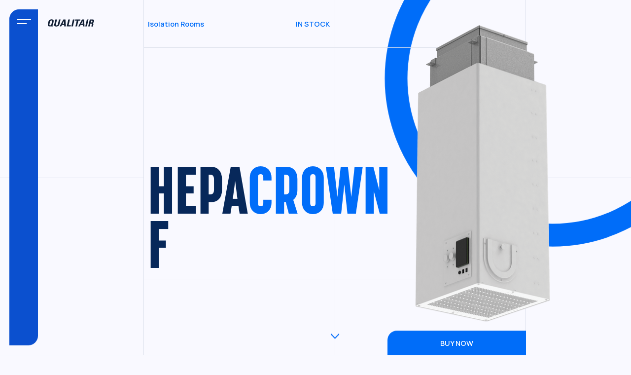

--- FILE ---
content_type: text/html; charset=UTF-8
request_url: https://qualitair.ca/en/products/hepacrown-f
body_size: 8776
content:
<!doctype html>
<html class="has-no-js" lang="en" data-template="product" data-theme="light" >
<head>
    <meta charset="utf-8">
    <meta http-equiv="x-ua-compatible" content="ie=edge">

    <base href="https://qualitair.ca/">

    <title>HepaCrown F | Qualitair</title>

    <link rel="canonical" href="https://qualitair.ca/en/products/hepacrown-f" />

    <link rel="alternate" hreflang="en" href="https://qualitair.ca/en/products/hepacrown-f">
    <link rel="alternate" hreflang="fr" href="https://qualitair.ca/fr/products/hepacrown-f">

    <meta name="image" content="https://qualitair.ca/uploads/products/images/hepacrown-f-1080px.png">
    <meta name="description" content="The HepaCrown F is specially designed for isolation rooms for contagious patients. It creates a negative pressure environment using HEPA filtration and UV-C decontamination.">

    <meta property="og:title" content="HepaCrown F | Qualitair">
    <meta property="og:url" content="https://qualitair.ca/en/products/hepacrown-f">
    <meta property="og:image" content="https://qualitair.ca/uploads/products/images/hepacrown-f-1080px.png">
    <meta property="og:type"        content="website">
    <meta property="og:site_name"   content="Qualitair">
    <meta property="og:description" content="The HepaCrown F is specially designed for isolation rooms for contagious patients. It creates a negative pressure environment using HEPA filtration and UV-C decontamination.">

    <meta property="twitter:image" content="https://qualitair.ca/uploads/products/images/hepacrown-f-1080px.png">


    <!-- Viewport -->
    <meta name="viewport" content="width=device-width, initial-scale=1, shrink-to-fit=no">
    <meta name="HandheldFriendly" content="true">

   <!-- Appearance -->
    <meta name="theme-color" content="#ffffff">
    <meta name="msapplication-TileColor" content="#ffffff">
    <link rel="manifest" href="https://qualitair.ca/site.webmanifest">
    <link rel="apple-touch-icon" sizes="180x180" href="https://qualitair.ca/assets/images/favicons/apple-touch-icon.png">
    <link rel="icon" type="image/png" sizes="32x32" href="https://qualitair.ca/assets/images/favicons/favicon-32x32.png">
    <link rel="icon" type="image/png" sizes="16x16" href="https://qualitair.ca/assets/images/favicons/favicon-16x16.png">
    <link rel="mask-icon" href="https://qualitair.ca/assets/images/favicons/safari-pinned-tab.svg" color="#000000">

    <!-- Styles -->
    <style media="all">
        @font-face{font-family:"Korolev Compressed Heavy";src:url("assets/fonts/KorolevCompressedHeavy.woff2") format("woff2"),url("assets/fonts/KorolevCompressedHeavy.woff") format("woff");font-display:swap}.o-container{margin-right:auto;margin-left:auto;padding-right:1.33333rem;padding-left:6.66667rem;position:relative;width:100%}@media (min-width: 1000px) and (max-width: 1199px){.o-container{padding-left:2.66667rem;padding-right:0}}@media (max-width: 999px){.o-container{padding-left:1.33333rem;padding-right:1.33333rem}}.c-preloader{position:fixed;top:0;left:0;width:100%;height:100%;background-color:#121F34;z-index:2000000010;display:flex;pointer-events:none;transform:translate3d(0, 0%, 0);overflow:hidden}.has-intro-start .c-preloader{transition:transform .9s cubic-bezier(0.215, 0.61, 0.355, 1)}.is-first-loaded .c-preloader{transform:translate3d(0, -101%, 0)}.c-preloader_container{transform:translate3d(0, 0%, 0)}.has-intro-start .c-preloader_container{transition:transform .9s cubic-bezier(0.215, 0.61, 0.355, 1)}.is-first-loaded .c-preloader_container{transform:translate3d(0, 90%, 0)}.c-preloader_container::before,.c-preloader_container::after{position:absolute;top:50%;height:1px;z-index:1;pointer-events:none;transform-origin:center bottom;transform:scaleX(0);content:"";opacity:0.5;background-color:#006DF9}@media (max-width: 999px){.c-preloader_container::before,.c-preloader_container::after{display:none}}.has-intro-start .c-preloader_container::before,.has-intro-start .c-preloader_container::after{transition:transform .9s cubic-bezier(0.38, 0.005, 0.215, 1);transform:scaleX(1)}.c-preloader_container::before{left:0;width:calc(16.66667% + 5.33333rem);transform-origin:left center}@media (min-width: 1000px) and (max-width: 1199px){.c-preloader_container::before{width:calc(16.66667% + 2.26667rem)}}.c-preloader_container::after{right:0;width:16.66667%;transform-origin:right center}@media (min-width: 1000px) and (max-width: 1199px){.c-preloader_container::after{width:calc(16.66667% - .4rem)}}.c-preloader_logo{position:absolute;top:50%;left:50%;margin-left:-3.26667rem;margin-top:-.53333rem;width:6.53333rem;height:1rem;overflow:hidden;line-height:0;overflow:hidden;z-index:2}@media (min-width: 1000px){.c-preloader_logo{margin-left:-1rem}}.c-preloader_logo_icon{width:6.53333rem;height:1rem;fill:#fff;transform:translateY(101%)}.has-intro-start .c-preloader_logo_icon{transition:transform .3s cubic-bezier(0.38, 0.005, 0.215, 1);transform:translateY(0%)}.c-preloader_inner{height:100%;width:100%;display:flex;position:relative}.c-preloader_inner::before,.c-preloader_inner::after{display:block;position:absolute;background-color:#006DF9;width:1px;content:"";top:0;bottom:0;transform:scaleY(0);opacity:0.5}.has-intro-start .c-preloader_inner::before,.has-intro-start .c-preloader_inner::after{transform:scaleY(1);transition:transform .9s cubic-bezier(0.38, 0.005, 0.215, 1)}.c-preloader_inner::before{left:0;transform-origin:bottom center}@media (min-width: 1000px){.c-preloader_inner::before{left:16.66667%}}.c-preloader_inner::after{right:0;transform-origin:top center}@media (min-width: 1000px){.c-preloader_inner::after{right:16.66667%}}.c-preloader_container{display:flex;height:100%;width:100%}.c-preloader_block{position:absolute;left:0;right:0;min-height:6.66667rem}.c-preloader_block::before{position:absolute;left:0;right:0;height:1px;background-color:#006DF9;content:"";transform:scaleX(0);opacity:0.5}@media (min-width: 1000px){.c-preloader_block::before{left:16.66667%;right:16.66667%}}.has-intro-start .c-preloader_block::before{transform:scaleX(1);transition:transform .9s cubic-bezier(0.38, 0.005, 0.215, 1)}.c-preloader_block.-top{top:0}.c-preloader_block.-top::before{bottom:0;transform-origin:right center}.c-preloader_block.-bottom{bottom:0}.c-preloader_block.-bottom::before{top:0;transform-origin:left center}

    </style>


    <link id="stylesheet" rel="stylesheet" href="https://qualitair.ca/assets/styles/main.css?v=1.02" media="print" onload="this.media='all'; this.onload=null; this.isLoaded=true">

    <link rel="preconnect" href="https://fonts.gstatic.com">
    <link href="https://fonts.googleapis.com/css2?family=Manrope:wght@400;500;600&display=swap" rel="stylesheet">

    <!-- Google Tag Manager -->
    <script>(function(w,d,s,l,i){w[l]=w[l]||[];w[l].push({'gtm.start':
    new Date().getTime(),event:'gtm.js'});var f=d.getElementsByTagName(s)[0],
    j=d.createElement(s),dl=l!='dataLayer'?'&l='+l:'';j.async=true;j.src=
    'https://www.googletagmanager.com/gtm.js?id='+i+dl;f.parentNode.insertBefore(j,f);
    })(window,document,'script','dataLayer','GTM-59LZZJG');</script>
    <!-- End Google Tag Manager -->
</head>
<body data-module-load>
    <!-- Google Tag Manager (noscript) -->
    <noscript><iframe src="https://www.googletagmanager.com/ns.html?id=GTM-59LZZJG"
    height="0" width="0" style="display:none;visibility:hidden"></iframe></noscript>
    <!-- End Google Tag Manager (noscript) -->

    <div class="c-preloader">
        <div class="o-container || c-preloader_container">
            <div class="c-preloader_logo">
                <svg class="c-preloader_logo_icon" role="img" aria-hidden="true"><use xlink:href="assets/images/sprite.svg#logo"></use></svg>
            </div>
            <div class="c-preloader_inner">
                <div class="c-preloader_block -top"></div>
                <div class="c-preloader_block -bottom"></div>
            </div>
        </div>
    </div>

    <div data-load-container data-template="product" data-theme="light" >
        <header class="c-header">
            <a href="/en" class="c-header_logo">
                <span class="u-screen-reader-text">Qualitair</span>
                <svg class="c-header_logo_icon" role="img" aria-hidden="true"><use xlink:href="assets/images/sprite.svg#logo"></use></svg>
            </a>

            <a href="fr/products/hepacrown-f" hreflang="fr" class="c-header_langswitcher">
                <span class="c-nav_main_label">FR</span>
            </a>

            <button type="button" class="c-header_menu" data-module-menu data-menu="toggler">
                <span class="u-screen-reader-text">Menu</span>
                <span class="c-header_menu_icon">
                    <span class="c-header_menu_line"></span>
                    <span class="c-header_menu_line"></span>
                </span>
            </button>
            <div class="c-header_menu_bg"></div>
        </header>

        <nav class="c-nav" data-module-nav>
            <div class="c-nav_wrap">
                <div class="c-nav_inner">
                    <div class="c-nav_overlay">
                        <div class="c-nav_layout">
                            <div class="c-nav_layout_item -small">
                                <div class="c-nav_layout_inner -top">
                                    <div class="c-nav_main">
                                        <ul class="c-nav_main_list">
                                            <li class="c-nav_main_item">
                                                <a href="en/about" class="c-nav_main_link">
                                                    <span class="c-nav_main_label">About</span>
                                                </a>
                                            </li>
                                            <li class="c-nav_main_item">
                                                <a href="en/contact" class="c-nav_main_link">
                                                    <span class="c-nav_main_label">Contact</span>
                                                </a>
                                            </li>
                                            <li class="c-nav_main_item">
                                                <a href="en/faq" class="c-nav_main_link">
                                                    <span class="c-nav_main_label">FAQ</span>
                                                </a>
                                            </li>
                                            <li class="c-nav_main_item">
                                                <a href="https://shop.hepazone.com" target="_blank" rel="noopener noreferrer" class="c-nav_main_link">
                                                    <span class="c-nav_main_label">Shop</span>
                                                        <svg class="c-nav_main_link_arrow" role="img"><use xlink:href="assets/images/sprite.svg#arrow-right"></use></svg>
                                                </a>
                                            </li>
                                            <li class="c-nav_main_item">
                                                <a href="fr/products/hepacrown-f" hreflang="fr" class="c-nav_main_link">
                                                    <span class="c-nav_main_label">FR</span>
                                                </a>
                                            </li>
                                        </ul>
        
                                        <div class="c-nav_external">
                                            <a href="uploads/attachments/Qualitair-Catalog.pdf" target="_blank" rel="noopener noreferrer" class="c-nav_main_download">
                                                <span class="c-nav_main_download_label">Compare products</span>
                                                <svg class="c-nav_main_download_icon" role="img"><use xlink:href="assets/images/sprite.svg#download"></use></svg>
                                            </a>
        
                                            <div class="c-nav_external">
                                                <a href="https://shop.hepazone.com/collections/dust-control" target="_blank" rel="noopener noreferrer" class="c-nav_external_link">
                                                    <span class="c-nav_external_link_label">Dust Control</span>
                                                    <svg class="c-nav_external_link_arrow" role="img"><use xlink:href="assets/images/sprite.svg#arrow-right"></use></svg>
                                                </a>
                                                <a href="https://shop.hepazone.com" target="_blank" rel="noopener noreferrer" class="c-nav_external_link">
                                                    <span class="c-nav_external_link_label">All our products</span>
                                                    <svg class="c-nav_external_link_arrow" role="img"><use xlink:href="assets/images/sprite.svg#arrow-right"></use></svg>
                                                </a>
                                            </div>
                                        </div>
                                    </div>
                                </div>
                                <div class="c-nav_layout_inner -bottom">
                                    <a href="tel:18774448012" class="c-nav_call">
                                        <span class="c-nav_call_label">Call Toll Free</span>
                                        <span class="c-nav_call_number">1 877 444-8012</span>
                                    </a>
                                </div>
                            </div>
                            <div class="c-nav_layout_item -large || c-carousel-nav">
                                <div class="c-nav_layout_inner -top">
                                    <div class="c-carousel-nav_wrap">
                                        <div class="c-carousel-nav_navigation">
                                            <button class="c-carousel-nav_navigation_button" type="button" data-nav="prev">
                                                <span class="u-screen-reader-text">Prev</span>
                                                <svg class="c-carousel-nav_navigation_button_arrow" role="img"><use xlink:href="assets/images/sprite.svg#arrow-left"></use></svg>
                                            </button>
                                            <button class="c-carousel-nav_navigation_button" type="button" data-nav="next">
                                                <span class="u-screen-reader-text">Next</span>
                                                <svg class="c-carousel-nav_navigation_button_arrow" role="img"><use xlink:href="assets/images/sprite.svg#arrow-right"></use></svg>
                                            </button>
                                        </div>
                                        <div class="c-carousel-nav_container is-show || swiper-container" data-nav="carousel">
                                            <div class="swiper-wrapper">
                                                <div class="c-carousel-nav_item || swiper-slide" data-nav="carousel-item" data-id="b6db57d9-6cd9-4525-a33e-dc9c4d492caf">
                                                    <a href="en/products/hepazone-sw" class="c-carousel-nav_link">
                                                        <div class="c-carousel-nav_img">
                                                            <div class="c-carousel-nav_img_inner">
                                                                <div class="c-carousel-nav_img_anim">
                                                                    <img src="data:image/svg+xml,%3Csvg%20xmlns='http://www.w3.org/2000/svg'%20viewBox='0%200%20500%20500'%3E%3C/svg%3E" data-src="uploads/products/images/hepazone-500px-500x500.png" class="swiper-lazy" alt="" width="500" height="500">
                                                                </div>
                                                                <div class="c-carousel-nav_circle"></div>
                                                            </div>
                                                        </div>
                                                        <h2 class="c-carousel-nav_title">
                                                            <span>Hepa<span class="u-text-blue">Zone</span> SW</span>
                                                        </h2>
                                                    </a>
                                                </div>
                                                <div class="c-carousel-nav_item || swiper-slide" data-nav="carousel-item" data-id="b6db57d9-6cd9-4525-a33e-dc9c4d492caf">
                                                    <a href="en/products/hepazone-hd" class="c-carousel-nav_link">
                                                        <div class="c-carousel-nav_img">
                                                            <div class="c-carousel-nav_img_inner">
                                                                <div class="c-carousel-nav_img_anim">
                                                                    <img src="data:image/svg+xml,%3Csvg%20xmlns='http://www.w3.org/2000/svg'%20viewBox='0%200%20500%20500'%3E%3C/svg%3E" data-src="uploads/products/images/hepazone-m-500px-500x500.png" class="swiper-lazy" alt="" width="500" height="500">
                                                                </div>
                                                                <div class="c-carousel-nav_circle"></div>
                                                            </div>
                                                        </div>
                                                        <h2 class="c-carousel-nav_title">
                                                            <span>Hepa<span class="u-text-blue">Zone</span> HD</span>
                                                        </h2>
                                                    </a>
                                                </div>
                                                <div class="c-carousel-nav_item || swiper-slide" data-nav="carousel-item" data-id="b6db57d9-6cd9-4525-a33e-dc9c4d492caf">
                                                    <a href="en/products/hepazone-nf" class="c-carousel-nav_link">
                                                        <div class="c-carousel-nav_img">
                                                            <div class="c-carousel-nav_img_inner">
                                                                <div class="c-carousel-nav_img_anim">
                                                                    <img src="data:image/svg+xml,%3Csvg%20xmlns='http://www.w3.org/2000/svg'%20viewBox='0%200%20500%20500'%3E%3C/svg%3E" data-src="uploads/products/images/hepazone-nf-500px-500x500.png" class="swiper-lazy" alt="" width="500" height="500">
                                                                </div>
                                                                <div class="c-carousel-nav_circle"></div>
                                                            </div>
                                                        </div>
                                                        <h2 class="c-carousel-nav_title">
                                                            <span>Hepa<span class="u-text-blue">Zone</span> NF</span>
                                                        </h2>
                                                    </a>
                                                </div>
                                                <div class="c-carousel-nav_item || swiper-slide" data-nav="carousel-item" data-id="b6db57d9-6cd9-4525-a33e-dc9c4d492caf">
                                                    <a href="en/products/hepanomad" class="c-carousel-nav_link">
                                                        <div class="c-carousel-nav_img">
                                                            <div class="c-carousel-nav_img_inner">
                                                                <div class="c-carousel-nav_img_anim">
                                                                    <img src="data:image/svg+xml,%3Csvg%20xmlns='http://www.w3.org/2000/svg'%20viewBox='0%200%20500%20500'%3E%3C/svg%3E" data-src="uploads/products/images/hepanomad-500px-500x500.png" class="swiper-lazy" alt="" width="500" height="500">
                                                                </div>
                                                                <div class="c-carousel-nav_circle"></div>
                                                            </div>
                                                        </div>
                                                        <h2 class="c-carousel-nav_title">
                                                            <span>Hepa<span class="u-text-blue">Nomad</span></span>
                                                        </h2>
                                                    </a>
                                                </div>
                                                <div class="c-carousel-nav_item || swiper-slide" data-nav="carousel-item" data-id="664ed70e-0527-4167-b642-d698e0c71040">
                                                    <a href="en/products/hepacrown" class="c-carousel-nav_link">
                                                        <div class="c-carousel-nav_img">
                                                            <div class="c-carousel-nav_img_inner">
                                                                <div class="c-carousel-nav_img_anim">
                                                                    <img src="data:image/svg+xml,%3Csvg%20xmlns='http://www.w3.org/2000/svg'%20viewBox='0%200%20500%20500'%3E%3C/svg%3E" data-src="uploads/products/images/hepacrown-500px-500x500.png" class="swiper-lazy" alt="" width="500" height="500">
                                                                </div>
                                                                <div class="c-carousel-nav_circle"></div>
                                                            </div>
                                                        </div>
                                                        <h2 class="c-carousel-nav_title">
                                                            <span>Hepa<span class="u-text-blue">Crown</span></span>
                                                        </h2>
                                                    </a>
                                                </div>
                                                <div class="c-carousel-nav_item || swiper-slide" data-nav="carousel-item" data-id="664ed70e-0527-4167-b642-d698e0c71040">
                                                    <a href="en/products/hepacrown-f" class="c-carousel-nav_link">
                                                        <div class="c-carousel-nav_img">
                                                            <div class="c-carousel-nav_img_inner">
                                                                <div class="c-carousel-nav_img_anim">
                                                                    <img src="data:image/svg+xml,%3Csvg%20xmlns='http://www.w3.org/2000/svg'%20viewBox='0%200%20500%20500'%3E%3C/svg%3E" data-src="uploads/products/images/hepacrown-f-500px-500x500.png" class="swiper-lazy" alt="" width="500" height="500">
                                                                </div>
                                                                <div class="c-carousel-nav_circle"></div>
                                                            </div>
                                                        </div>
                                                        <h2 class="c-carousel-nav_title">
                                                            <span>Hepa<span class="u-text-blue">Crown</span> F</span>
                                                        </h2>
                                                    </a>
                                                </div>
                                                <div class="c-carousel-nav_item || swiper-slide" data-nav="carousel-item" data-id="664ed70e-0527-4167-b642-d698e0c71040">
                                                    <a href="en/products/q350c" class="c-carousel-nav_link">
                                                        <div class="c-carousel-nav_img">
                                                            <div class="c-carousel-nav_img_inner">
                                                                <div class="c-carousel-nav_img_anim">
                                                                    <img src="data:image/svg+xml,%3Csvg%20xmlns='http://www.w3.org/2000/svg'%20viewBox='0%200%20500%20500'%3E%3C/svg%3E" data-src="uploads/products/images/q350c-500px-500x500.png" class="swiper-lazy" alt="" width="500" height="500">
                                                                </div>
                                                                <div class="c-carousel-nav_circle"></div>
                                                            </div>
                                                        </div>
                                                        <h2 class="c-carousel-nav_title">
                                                            <span><span class="u-text-blue">Q</span>350C</span>
                                                        </h2>
                                                    </a>
                                                </div>
                                                <div class="c-carousel-nav_item || swiper-slide" data-nav="carousel-item" data-id="664ed70e-0527-4167-b642-d698e0c71040">
                                                    <a href="en/products/q600c" class="c-carousel-nav_link">
                                                        <div class="c-carousel-nav_img">
                                                            <div class="c-carousel-nav_img_inner">
                                                                <div class="c-carousel-nav_img_anim">
                                                                    <img src="data:image/svg+xml,%3Csvg%20xmlns='http://www.w3.org/2000/svg'%20viewBox='0%200%20500%20500'%3E%3C/svg%3E" data-src="uploads/products/images/q600c-500px-500x500.png" class="swiper-lazy" alt="" width="500" height="500">
                                                                </div>
                                                                <div class="c-carousel-nav_circle"></div>
                                                            </div>
                                                        </div>
                                                        <h2 class="c-carousel-nav_title">
                                                            <span><span class="u-text-blue">Q</span>600C</span>
                                                        </h2>
                                                    </a>
                                                </div>
                                                <div class="c-carousel-nav_item || swiper-slide" data-nav="carousel-item" data-id="664ed70e-0527-4167-b642-d698e0c71040">
                                                    <a href="en/products/hepanet" class="c-carousel-nav_link">
                                                        <div class="c-carousel-nav_img">
                                                            <div class="c-carousel-nav_img_inner">
                                                                <div class="c-carousel-nav_img_anim">
                                                                    <img src="data:image/svg+xml,%3Csvg%20xmlns='http://www.w3.org/2000/svg'%20viewBox='0%200%20500%20500'%3E%3C/svg%3E" data-src="uploads/products/images/hepanet-500px-500x500.png" class="swiper-lazy" alt="" width="500" height="500">
                                                                </div>
                                                                <div class="c-carousel-nav_circle"></div>
                                                            </div>
                                                        </div>
                                                        <h2 class="c-carousel-nav_title">
                                                            <span>Hepa<span class="u-text-blue">Net</span></span>
                                                        </h2>
                                                    </a>
                                                </div>
                                                <div class="c-carousel-nav_item || swiper-slide" data-nav="carousel-item" data-id="664ed70e-0527-4167-b642-d698e0c71040">
                                                    <a href="en/products/700p" class="c-carousel-nav_link">
                                                        <div class="c-carousel-nav_img">
                                                            <div class="c-carousel-nav_img_inner">
                                                                <div class="c-carousel-nav_img_anim">
                                                                    <img src="data:image/svg+xml,%3Csvg%20xmlns='http://www.w3.org/2000/svg'%20viewBox='0%200%20500%20500'%3E%3C/svg%3E" data-src="uploads/products/images/700P-500px-500x500.png" class="swiper-lazy" alt="" width="500" height="500">
                                                                </div>
                                                                <div class="c-carousel-nav_circle"></div>
                                                            </div>
                                                        </div>
                                                        <h2 class="c-carousel-nav_title">
                                                            <span>700<span class="u-text-blue">P</span></span>
                                                        </h2>
                                                    </a>
                                                </div>
                                                <div class="c-carousel-nav_item || swiper-slide" data-nav="carousel-item" data-id="664ed70e-0527-4167-b642-d698e0c71040">
                                                    <a href="en/products/sip-pic" class="c-carousel-nav_link">
                                                        <div class="c-carousel-nav_img">
                                                            <div class="c-carousel-nav_img_inner">
                                                                <div class="c-carousel-nav_img_anim">
                                                                    <img src="data:image/svg+xml,%3Csvg%20xmlns='http://www.w3.org/2000/svg'%20viewBox='0%200%20500%20500'%3E%3C/svg%3E" data-src="uploads/products/images/sip-pic-500px-500x500.png" class="swiper-lazy" alt="" width="500" height="500">
                                                                </div>
                                                                <div class="c-carousel-nav_circle"></div>
                                                            </div>
                                                        </div>
                                                        <h2 class="c-carousel-nav_title">
                                                            <span>SIP-<span class="u-text-blue">PIC</span></span>
                                                        </h2>
                                                    </a>
                                                </div>
                                                <div class="c-carousel-nav_item || swiper-slide" data-nav="carousel-item" data-id="1f2cbb98-65bc-48c5-977a-25ae0912e376">
                                                    <a href="en/products/predator-750" class="c-carousel-nav_link">
                                                        <div class="c-carousel-nav_img">
                                                            <div class="c-carousel-nav_img_inner">
                                                                <div class="c-carousel-nav_img_anim">
                                                                    <img src="data:image/svg+xml,%3Csvg%20xmlns='http://www.w3.org/2000/svg'%20viewBox='0%200%20500%20500'%3E%3C/svg%3E" data-src="uploads/products/images/predator-500px-500x500.png" class="swiper-lazy" alt="" width="500" height="500">
                                                                </div>
                                                                <div class="c-carousel-nav_circle"></div>
                                                            </div>
                                                        </div>
                                                        <h2 class="c-carousel-nav_title">
                                                            <span>Predator <span class="u-text-blue">750</span></span>
                                                        </h2>
                                                    </a>
                                                </div>
                                                <div class="c-carousel-nav_item || swiper-slide" data-nav="carousel-item" data-id="1f2cbb98-65bc-48c5-977a-25ae0912e376">
                                                    <a href="en/products/h1990lv" class="c-carousel-nav_link">
                                                        <div class="c-carousel-nav_img">
                                                            <div class="c-carousel-nav_img_inner">
                                                                <div class="c-carousel-nav_img_anim">
                                                                    <img src="data:image/svg+xml,%3Csvg%20xmlns='http://www.w3.org/2000/svg'%20viewBox='0%200%20500%20500'%3E%3C/svg%3E" data-src="uploads/products/images/h1990lv-500px-500x500.png" class="swiper-lazy" alt="" width="500" height="500">
                                                                </div>
                                                                <div class="c-carousel-nav_circle"></div>
                                                            </div>
                                                        </div>
                                                        <h2 class="c-carousel-nav_title">
                                                            <span>H1990<span class="u-text-blue">LV</span></span>
                                                        </h2>
                                                    </a>
                                                </div>
                                                <div class="c-carousel-nav_item || swiper-slide" data-nav="carousel-item" data-id="1f2cbb98-65bc-48c5-977a-25ae0912e376">
                                                    <a href="en/products/h1990m" class="c-carousel-nav_link">
                                                        <div class="c-carousel-nav_img">
                                                            <div class="c-carousel-nav_img_inner">
                                                                <div class="c-carousel-nav_img_anim">
                                                                    <img src="data:image/svg+xml,%3Csvg%20xmlns='http://www.w3.org/2000/svg'%20viewBox='0%200%20500%20500'%3E%3C/svg%3E" data-src="uploads/products/images/h1990m-500px-500x500.png" class="swiper-lazy" alt="" width="500" height="500">
                                                                </div>
                                                                <div class="c-carousel-nav_circle"></div>
                                                            </div>
                                                        </div>
                                                        <h2 class="c-carousel-nav_title">
                                                            <span>H1990<span class="u-text-blue">M</span></span>
                                                        </h2>
                                                    </a>
                                                </div>
                                                <div class="c-carousel-nav_item || swiper-slide" data-nav="carousel-item" data-id="1f2cbb98-65bc-48c5-977a-25ae0912e376">
                                                    <a href="en/products/h2km" class="c-carousel-nav_link">
                                                        <div class="c-carousel-nav_img">
                                                            <div class="c-carousel-nav_img_inner">
                                                                <div class="c-carousel-nav_img_anim">
                                                                    <img src="data:image/svg+xml,%3Csvg%20xmlns='http://www.w3.org/2000/svg'%20viewBox='0%200%20500%20500'%3E%3C/svg%3E" data-src="uploads/products/images/h2km-500px-500x500.png" class="swiper-lazy" alt="" width="500" height="500">
                                                                </div>
                                                                <div class="c-carousel-nav_circle"></div>
                                                            </div>
                                                        </div>
                                                        <h2 class="c-carousel-nav_title">
                                                            <span>H2K<span class="u-text-blue">M</span></span>
                                                        </h2>
                                                    </a>
                                                </div>
                                            </div>
                                            <div class="c-carousel-nav_scrollbar || swiper-scrollbar" data-nav="scrollbar"></div>
                                        </div>
                                    </div>
                                </div>
                                <div class="c-nav_layout_inner -bottom">
                                    <div class="c-carousel-nav_filter">
                                        <div class="c-carousel-nav_filter_item">
                                            <button class="c-carousel-nav_filter_button is-active" type="button" data-nav="filter" data-filter-id="all">
                                                <span class="c-carousel-nav_filter_button_label">All Products</span>
                                                <sup class="c-carousel-nav_filter_button_number">15</sup>
                                            </button>
                                        </div>
        
                                        <div class="c-carousel-nav_filter_item">
                                            <button class="c-carousel-nav_filter_button" type="button" data-nav="filter" data-filter-id="b6db57d9-6cd9-4525-a33e-dc9c4d492caf">
                                                <span class="c-carousel-nav_filter_button_label">Dust Containment Carts</span>
                                                <sup class="c-carousel-nav_filter_button_number">4</sup>
                                            </button>
                                        </div>
                                        <div class="c-carousel-nav_filter_item">
                                            <button class="c-carousel-nav_filter_button" type="button" data-nav="filter" data-filter-id="1f2cbb98-65bc-48c5-977a-25ae0912e376">
                                                <span class="c-carousel-nav_filter_button_label">Negative Air Machines</span>
                                                <sup class="c-carousel-nav_filter_button_number">4</sup>
                                            </button>
                                        </div>
                                        <div class="c-carousel-nav_filter_item">
                                            <button class="c-carousel-nav_filter_button" type="button" data-nav="filter" data-filter-id="664ed70e-0527-4167-b642-d698e0c71040">
                                                <span class="c-carousel-nav_filter_button_label">Isolation Rooms</span>
                                                <sup class="c-carousel-nav_filter_button_number">7</sup>
                                            </button>
                                        </div>
                                    </div>
                                </div>
                            </div>
                        </div>
                    </div>
                </div>
            </div>
        </nav>
<div class="c-product">
    <div class="c-product_loader">
        <div class="c-product_loader_button"></div>
    </div>
    <div class="c-product_container" data-load-container="size">
        <a href="https://shop.hepazone.com/products/hepacrown-f" target="_blank" rel="noopener noreferrer" class="c-button -blue || c-button-buy">
            <span class="c-button_label">Buy now</span>
            <span class="c-button_bg || c-button-buy_bg"></span>
        </a>

        <div class="o-scroll" data-module-scroll="main">
            <div class="u-relative" data-scroll-section>
                <span class="c-trigger -buy-now" data-scroll data-scroll-call="buyNow,Scroll" data-scroll-repeat></span>

                <section class="c-section -line || c-product-header">

                    <div class="c-circle -product -blue">
                        <div class="c-circle_inner" data-scroll data-scroll-speed="1" data-scroll-position="top">
                            <svg class="c-circle_icon" version="1.1" viewBox="0 0 500 500" preserveAspectRatio="xMinYMin meet">
                                <circle class="c-circle_stroke" cx="250" cy="250" r="200"/>
                            </svg>
                        </div>
                    </div>
                    <div class="o-container">
                        <div class="o-layout || u-border-y-middle">
                            <div class="o-layout_item || u-1/6@from-medium"></div>
                            <div class="o-layout_item || u-2/3@from-medium">
                                <div class="c-section_heading -line || u-border-y">
                                    <div class="c-section_block || u-border-bottom">
                                        <div class="c-section_spacing"></div>

                                        <div class="c-product-header_tagline || u-padding-small">
                                            <p class="c-product-header_tagline_text || u-anim -delay -1">
                                                    Isolation Rooms<br>
                                            </p>
                                            <p class="c-product-header_tagline_text || u-text-uppercase || u-anim -delay -2">
                                                    In stock
                                            </p>
                                        </div>

                                    </div>
                                    <div class="c-section_heading_content -align-bottom@from-medium">
                                        <div class="c-product-header_img">
                                            <figure class="c-product-header_img_inner" data-scroll data-scroll-speed="2" data-scroll-position="top" data-scroll-repeat>

                                                <div class="c-product-header_img_anim">
                                                    <img src="data:image/svg+xml,%3Csvg%20xmlns='http://www.w3.org/2000/svg'%20viewBox='0%200%201000%201000'%3E%3C/svg%3E" data-load-src="uploads/products/images/hepacrown-f-1080px-1080x1080.png" alt="" width="1000" height="1000">
                                                </div>

                                            </figure>

                                        </div>

                                        <div class="c-product-header_title_wrap">

                                            <h1 class="c-product-header_title -big || c-split || u-padding-small" data-module-split>
                                                Hepa<span class="u-text-blue">Crown</span><br>F
                                            </h1>
                                        </div>

                                        <div class="c-section_block -medium@from-small -small@to-small -align-top u-hide@to-small || u-border-top"></div>

                                    </div>


                                </div>
                            </div>
                            <div class="o-layout_item || u-1/6@from-medium"></div>
                        </div>
                    </div>
                    <a href="#scroll" data-scroll-to class="c-section_scroll u-anim -delay-4">
                        <svg class="c-section_scroll_icon" role="img"><use xlink:href="assets/images/sprite.svg#chevron"></use></svg>
                    </a>
                    <div class="u-border-bottom"></div>
                </section>


                <section class="c-product">
                    <div class="o-container" id="scroll">
                        <div class="c-product_container" id="productContainer">
                            <div class="o-layout">
                                <div class="o-layout_item || u-1/6@from-medium">
                                    <aside class="c-sidebar" data-scroll data-scroll-sticky data-scroll-target="#productContainer">
                                        <div class="c-section_block -medium"></div>
                                        <div class="c-sidebar_inner || u-border-left">
                                            <ul class="c-sidebar_list || u-border-x">
                                                <li class="c-sidebar_item || u-border-bottom">
                                                    <a href="#informations" class="c-sidebar_link" data-scroll-to>
                                                        <span class="c-sidebar_label">Informations</span>
                                                        <svg class="c-sidebar_arrow" role="img"><use xlink:href="assets/images/sprite.svg#chevron-right"></use></svg>
                                                    </a>
                                                </li>
                                                <li class="c-sidebar_item || u-border-bottom">
                                                    <a href="#key-features" class="c-sidebar_link" data-scroll-to>
                                                        <span class="c-sidebar_label">Key Features</span>
                                                        <svg class="c-sidebar_arrow" role="img"><use xlink:href="assets/images/sprite.svg#chevron-right"></use></svg>
                                                    </a>
                                                </li>
                                                <li class="c-sidebar_item || u-border-bottom">
                                                    <a href="#options" class="c-sidebar_link" data-scroll-to>
                                                        <span class="c-sidebar_label">Options</span>
                                                        <svg class="c-sidebar_arrow" role="img"><use xlink:href="assets/images/sprite.svg#chevron-right"></use></svg>
                                                    </a>
                                                </li>


                                                <li class="c-sidebar_item || u-border-bottom">
                                                    <a href="#documentations" class="c-sidebar_link" data-scroll-to>
                                                        <span class="c-sidebar_label">Documentation</span>
                                                        <svg class="c-sidebar_arrow" role="img"><use xlink:href="assets/images/sprite.svg#chevron-right"></use></svg>
                                                    </a>
                                                </li>
                                            </ul>
                                        </div>
                                    </aside>
                                </div>
                                <div class="o-layout_item || u-2/3@from-medium">
                                    <div class="u-border-y">
                                        <div class="c-section_block -medium || u-border-y-middle"></div>
                                    </div>

                                    <div id="informations">

                                        <div class="u-border-top">
                                            <div class="u-border-y">
                                                <div class="o-layout">
                                                    <div class="o-layout_item || u-3/8@from-small || u-padding">

                                                        <div class="c-section_block -big -align-top || u-border-bottom">
                                                            <div class="u-padding-small">
                                                                <div class="c-section_text -padding-right || u-padding-y-small || c-section_block -medium -align-top || u-anim">
                                                                    What you need to know
                                                                </div>
                                                            </div>
                                                        </div>
                                                    </div>
                                                    <div class="o-layout_item  || u-5/8@from-small || u-padding-small || u-border-left">
                                                        <div class="c-wysiwyg -padding -padding-right || u-anim">
                                                            <h2>Hepa<span class="u-text-blue">Crown</span> F</h2>
                                                            <p>The HepaCrown F is a non-retractable, ceiling-mounted column specifically designed with hospital isolation rooms for contagious patients in mind. Not only will it create a code compliant negative pressure environment, but its source capture also limits the spread of aerosols (COVID-19) in the room using HEPA filtration and UV-C decontamination.</p>
                                                        </div>
                                                        <div class="c-section_block -big"></div>
                                                    </div>
                                                </div>
                                            </div>
                                        </div>
                                    </div>

                                    <div id="key-features">

                                        <div class="u-border-top || c-key-features">
                                            <div class="u-border-y">
                                                <div class="c-section_block -small || u-padding-small">
                                                    <h2 class="c-heading -h3 -no-margin || c-split" data-module-split>Key <span class="u-text-blue">features</span></h2>
                                                </div>
                                                <ul class="c-key-features_list">
                                                    <li class="c-key-features_item || u-border-top"
                                        
                                                            data-module-cursor-trigger
                                                            data-cursor-trigger-img="uploads/attachments/images/hc-source-capture-250x250.png"
                                                    >
                                                        <div class="c-key-features_number || u-anim"></div>
                                                        <div class="c-key-features_content || u-anim">
                                                            <p>Source capture design</p>
                                                        </div>
                                                    </li>
                                                    <li class="c-key-features_item || u-border-top"
                                        
                                                    >
                                                        <div class="c-key-features_number || u-anim"></div>
                                                        <div class="c-key-features_content || u-anim">
                                                            <p>200 to 650 CFM controlled by rheostat</p>
                                                        </div>
                                                    </li>
                                                    <li class="c-key-features_item || u-border-top"
                                        
                                                            data-module-cursor-trigger
                                                            data-cursor-trigger-img="uploads/attachments/images/hc-uvc-lamp-250x250.png"
                                                    >
                                                        <div class="c-key-features_number || u-anim"></div>
                                                        <div class="c-key-features_content || u-anim">
                                                            <p>Germicidal UV-C lamp</p>
                                                        </div>
                                                    </li>
                                                    <li class="c-key-features_item || u-border-top"
                                        
                                                    >
                                                        <div class="c-key-features_number || u-anim"></div>
                                                        <div class="c-key-features_content || u-anim">
                                                            <p>Room side replacable HEPA filter</p>
                                                        </div>
                                                    </li>
                                                </ul>
                                                <div class="u-border-y-middle">
                                                    <div class="c-section_block -medium || u-border-top"></div>
                                                </div>
                                            </div>
                                        
                                        </div>                                    </div>


                                    <div id="options">
                                        <div class="u-border-top">
                                            <div class="u-border-y">
                                                <div class="o-layout">
                                                    <div class="o-layout_item || u-3/8@from-small || u-padding">
                                                        <div class="c-section_block -big -align-top || u-border-bottom">
                                                            <div class="u-padding-small">
                                                                <div class="c-section_text -padding-right || u-padding-y-small || c-section_block -medium -align-top || u-anim">
                                                                    Discover our options
                                                                </div>
                                                            </div>
                                                        </div>
                                                    </div>
                                                    <div class="o-layout_item  || u-5/8@from-small || u-padding-small || u-border-left">
                                                        <div class="c-wysiwyg -padding -padding-right || u-anim">
                                                            <h2>Options</h2>
                                                            <ul>
<li><strong>WMR</strong> - A wall mounted rheostat to control fan speed</li>
<li><strong>KSH.A</strong> - A wall mounted plate with key switch and hour meter that shows the hours of operation</li>
<li><strong>KSH.B</strong> - Option KSH.A with a button that switches from low to high speed when necessary</li>
<li><strong>RCP</strong> - Wall mounted differential pressure gauge to show the appropriate time to change the HEPA filter</li>
<li><strong>FMS</strong> - Allows the unit to be controlled by an air differential pressure monitor</li>
<li><strong>SCA</strong> - Source capture arm and fan (100 CFM)</li>
<li><strong>A24</strong> - Ceiling trim to cover 24" x 24"</li>
</ul>
                                                        </div>
                                                        <div class="c-section_block -big"></div>
                                                    </div>
                                                </div>
                                            </div>
                                        </div>


                                    </div>


                                    <div id="documentations">
                                        <div class="u-border-x">
                                            <div class="u-border-y">
                                                <div class="o-layout">
                                                    <div class="o-layout_item || u-3/8@from-small || u-padding">
                                        
                                                        <div class="c-section_block -big -align-top || u-border-bottom">
                                                            <div class="u-padding-small">
                                                                <div class="c-section_text -padding-right || u-padding-y-small || c-section_block -medium -align-top || u-anim">
                                                                    For more information
                                                                </div>
                                                            </div>
                                                        </div>
                                                    </div>
                                                    <div class="o-layout_item  || u-5/8@from-small || u-border-left">
                                                        <div class="u-padding-small">
                                                            <h2 class="c-heading -h3 || u-anim">Documentation</h2>
                                                        </div>
                                                        <div class="c-file">
                                                            <ul class="c-file_list || u-border-top">
                                                                <li class="c-file_item || u-border-bottom">
                                                                    <div class="u-anim">
                                                                        <a href="uploads/attachments/HepaCrown-F.pdf" class="c-file_link" target="_blank" rel="noopener">
                                                                            <span class="c-file_label">HepaCrown F</span>
                                                                            <svg class="c-file_icon" role="img"><use xlink:href="assets/images/sprite.svg#download"></use></svg>
                                                                        </a>
                                                                    </div>
                                                                </li>
                                                                <li class="c-file_item || u-border-bottom">
                                                                    <div class="u-anim">
                                                                        <a href="uploads/attachments/Isolation-rooms.pdf" class="c-file_link" target="_blank" rel="noopener">
                                                                            <span class="c-file_label">Isolation Rooms</span>
                                                                            <svg class="c-file_icon" role="img"><use xlink:href="assets/images/sprite.svg#download"></use></svg>
                                                                        </a>
                                                                    </div>
                                                                </li>
                                                            </ul>
                                                        </div>
                                                        <div class="c-section_block -big"></div>
                                                    </div>
                                                </div>
                                            </div>
                                        </div>                                    </div>

                                </div>
                            </div>
                        </div>
                    </div>
                </section>
            </div>




            <section class="c-section || u-border-bottom" data-scroll-section>
                <div class="o-container">
                    <div class="c-carousel-product" data-module-carousel-product>
                        <div class="o-layout u-border-y-middle@from-medium">
                            <div class="o-layout_item || u-1/6@from-medium"></div>
                            <div class="o-layout_item || u-2/3@from-medium">
                                <div class="c-section_heading -auto -line || u-border-y">
                                    <div class="u-border-top">
                                        <div class="o-layout u-border-bottom">
                                            <div class="o-layout_item || u-1/2@-from-medium">
                                                <div class="c-section_block -align-bottom || u-padding-small">
                                                    <h2 class="c-heading -h3 -no-margin || c-split" data-module-split>
                                                        Related products
                                                    </h2>
                                                </div>
                                            </div>
                                        </div>
                                    </div>
                                    <div class="c-section_block -big -align-bottom || u-padding-small">
                                        <div class="c-carousel-product_navigation || u-anim">
                                            <button class="c-button -round -white || c-carousel-product_navigation_button is-hidden" type="button" data-carousel-product="prev">
                                                <span class="u-screen-reader-text">Prev</span>
                                                <svg class="c-button_icon -arrow" role="img"><use xlink:href="assets/images/sprite.svg#arrow-left"></use></svg>
                                                <span class="c-button_bg"></span>
                                            </button>
                                            <button class="c-button -round -white || c-carousel-product_navigation_button is-hidden" type="button" data-carousel-product="next">
                                                <span class="u-screen-reader-text">Next</span>
                                                <svg class="c-button_icon -arrow" role="img"><use xlink:href="assets/images/sprite.svg#arrow-right"></use></svg>
                                                <span class="c-button_bg"></span>
                                            </button>
                                        </div>
                                    </div>
                                </div>
                                <div class="c-carousel-product_wrap || u-border-top">
                                    <div class="c-carousel-product_container || u-border-left || swiper-container" data-carousel-product="container">
                                        <div class="swiper-wrapper">
                                            <div class="c-carousel-product_item || u-border-right || swiper-slide" data-carousel-product="item">
                                                <a href="en/products/hepacrown" class="c-carousel-product_link || u-padding-small || u-anim">
                                                    <div class="c-carousel-product_text">
                                                            Isolation Rooms<br>
                                                    </div>
                                                    <div class="u-padding-x-medium">
                                                        <div class="c-carousel-product_img">
                                                            <div class="c-carousel-product_img_inner">
                                                                <img src="data:image/svg+xml,%3Csvg%20xmlns='http://www.w3.org/2000/svg'%20viewBox='0%200%20400%20400'%3E%3C/svg%3E" data-load-src="uploads/products/images/hepacrown-500px-500x500.png" alt="Hépazone NF" width="400" height="400">
                                                            </div>
                                                        </div>
                                                    </div>
                                                    <h3 class="c-carousel-product_title || c-heading -h5">
                                                        <span>Hepa<span class="u-text-blue">Crown</span></span>
                                                    </h3>
                                                </a>
                                            </div>
                                            <div class="c-carousel-product_item || u-border-right || swiper-slide" data-carousel-product="item">
                                                <a href="en/products/q350c" class="c-carousel-product_link || u-padding-small || u-anim">
                                                    <div class="c-carousel-product_text">
                                                            Isolation Rooms<br>
                                                    </div>
                                                    <div class="u-padding-x-medium">
                                                        <div class="c-carousel-product_img">
                                                            <div class="c-carousel-product_img_inner">
                                                                <img src="data:image/svg+xml,%3Csvg%20xmlns='http://www.w3.org/2000/svg'%20viewBox='0%200%20400%20400'%3E%3C/svg%3E" data-load-src="uploads/products/images/q350c-500px-500x500.png" alt="Hépazone NF" width="400" height="400">
                                                            </div>
                                                        </div>
                                                    </div>
                                                    <h3 class="c-carousel-product_title || c-heading -h5">
                                                        <span><span class="u-text-blue">Q</span>350C</span>
                                                    </h3>
                                                </a>
                                            </div>
                                            <div class="c-carousel-product_item || u-border-right || swiper-slide" data-carousel-product="item">
                                                <a href="en/products/q600c" class="c-carousel-product_link || u-padding-small || u-anim">
                                                    <div class="c-carousel-product_text">
                                                            Isolation Rooms<br>
                                                    </div>
                                                    <div class="u-padding-x-medium">
                                                        <div class="c-carousel-product_img">
                                                            <div class="c-carousel-product_img_inner">
                                                                <img src="data:image/svg+xml,%3Csvg%20xmlns='http://www.w3.org/2000/svg'%20viewBox='0%200%20400%20400'%3E%3C/svg%3E" data-load-src="uploads/products/images/q600c-500px-500x500.png" alt="Hépazone NF" width="400" height="400">
                                                            </div>
                                                        </div>
                                                    </div>
                                                    <h3 class="c-carousel-product_title || c-heading -h5">
                                                        <span><span class="u-text-blue">Q</span>600C</span>
                                                    </h3>
                                                </a>
                                            </div>
                                            <div class="c-carousel-product_item || u-border-right || swiper-slide" data-carousel-product="item">
                                                <a href="en/products/hepanet" class="c-carousel-product_link || u-padding-small || u-anim">
                                                    <div class="c-carousel-product_text">
                                                            Isolation Rooms<br>
                                                    </div>
                                                    <div class="u-padding-x-medium">
                                                        <div class="c-carousel-product_img">
                                                            <div class="c-carousel-product_img_inner">
                                                                <img src="data:image/svg+xml,%3Csvg%20xmlns='http://www.w3.org/2000/svg'%20viewBox='0%200%20400%20400'%3E%3C/svg%3E" data-load-src="uploads/products/images/hepanet-500px-500x500.png" alt="Hépazone NF" width="400" height="400">
                                                            </div>
                                                        </div>
                                                    </div>
                                                    <h3 class="c-carousel-product_title || c-heading -h5">
                                                        <span>Hepa<span class="u-text-blue">Net</span></span>
                                                    </h3>
                                                </a>
                                            </div>
                                        </div>
                                    </div>
                                </div>
                            </div>
                            <div class="o-layout_item || u-1/6@from-small"></div>
                        </div>
                    </div>
                </div>
                <div class="u-border-bottom"></div>
            </section>

            <section class="c-section || c-cta-footer" data-scroll-section>
                <div class="o-container | u-zindex-2">
                    <div class="o-layout || u-border-y-middle@from-medium">
                        <div class="o-layout_item || u-1/6@from-medium"></div>
                        <div class="o-layout_item || u-2/3@from-medium">
                            <div class="c-section_heading -auto -line || u-border-y">
                                <div class="c-section_block -medium || u-border-bottom || u-padding-small || u-hide@to-small"></div>
                                <div class="c-section_heading_content || u-overflow-hidden">
            
                                    <div class="o-layout">
                                        <div class="o-layout_item || u-1/2@from-small">
                                            <a href="https://shop.hepazone.com/collections/dust-control" target="_blank" rel="noreferrer noopener" class="c-cta-footer_link || u-padding-small || u-border-bottom">
                                                <div class="u-anim || u-zindex-2">
                                                    <p class="c-cta-footer_text">Everything you need to control dust on work sites</p>
                                                </div>
            
                                                <div class="c-circle -hover -yellow || c-cta-footer_circle">
                                                    <div class="c-circle_inner">
                                                        <svg class="c-circle_icon" version="1.1" viewBox="0 0 500 500" preserveAspectRatio="xMinYMin meet">
                                                            <circle class="c-circle_stroke" cx="250" cy="250" r="200"/>
                                                        </svg>
                                                    </div>
                                                </div>
                                                <div class="c-cta-footer_bottom">
                                                    <h2 class="c-heading -h2 || c-cta-footer_title || c-split" data-module-split>
                                                        Dust Control
                                                    </h2>
                                                    <div class="u-anim">
                                                        <svg class="c-cta-footer_arrow" role="img"><use xlink:href="assets/images/sprite.svg#arrow-right"></use></svg>
                                                    </div>
                                                </div>
                                            </a>
                                        </div>
                                        <div class="o-layout_item || u-1/2@from-small">
                                            <a href="https://shop.hepazone.com" target="_blank" rel="noreferrer noopener" class="c-cta-footer_link || u-padding-small || u-border-bottom">
                                                <div class="u-anim || u-zindex-2">
                                                    <p class="c-cta-footer_text">Visit our online shop</p>
                                                </div>
            
                                                <div class="c-circle -hover -yellow || c-cta-footer_circle">
                                                    <div class="c-circle_inner">
                                                        <svg class="c-circle_icon" version="1.1" viewBox="0 0 500 500" preserveAspectRatio="xMinYMin meet">
                                                            <circle class="c-circle_stroke" cx="250" cy="250" r="200"/>
                                                        </svg>
                                                    </div>
                                                </div>
                                                <div class="c-cta-footer_bottom">
                                                    <h2 class="c-heading -h2 || c-cta-footer_title || c-split" data-module-split>
                                                        All our products
                                                    </h2>
                                                    <div class="u-anim">
                                                        <svg class="c-cta-footer_arrow" role="img"><use xlink:href="assets/images/sprite.svg#arrow-right"></use></svg>
                                                    </div>
                                                </div>
                                            </a>
                                        </div>
                                    </div>
            
                                </div>
                                <div class="c-section_block -medium"></div>
                            </div>
                        </div>
                        <div class="o-layout_item || u-1/6@from-small"></div>
                    </div>
                </div>
                <div class="u-border-bottom"></div>
            </section>
            <footer class="c-footer || c-section" data-scroll-section>
                <div class="o-container">
                    <div class="o-layout || u-border-y-middle">
                        <div class="o-layout_item || u-1/6@from-medium"></div>
                        <div class="o-layout_item || u-2/3@from-medium u-border-y">
                            <div class="u-anim">
                                <div class="c-section_block || u-padding-small">Call Toll Free</div>
                            </div>
                        </div>
                        <div class="o-layout_item || u-1/6@from-medium"></div>
                    </div>
                </div>
            
                <div class="u-border-x || u-overflow-hidden">
                    <div class="u-anim">
                        <a href="tel:18774448012" class="c-rail || c-heading -huge" data-scroll data-scroll-repeat aria-label="Call Toll Free 1 877 444-8012">
                            <div class="c-rail_inner" aria-hidden="true">
                                <div class="c-rail_item">
                                    1 877 444-8012
                                </div>
                                <div class="c-rail_item">
                                    1 877 444-8012
                                </div>
                            </div>
                            <div class="c-rail_inner" aria-hidden="true">
                                <div class="c-rail_item">
                                    1 877 444-8012
                                </div>
                                <div class="c-rail_item">
                                    1 877 444-8012
                                </div>
                            </div>
                        </a>
                    </div>
                </div>
            
                <div class="o-container">
                    <div class="o-layout || u-border-y-middle">
                        <div class="o-layout_item || u-1/6@from-medium"></div>
                        <div class="o-layout_item || u-2/3@from-medium || u-border-y">
                            <div class="o-layout || u-anim">
                                <div class="o-layout_item || u-1/2">
                                    <div class="u-padding-bottom-big">
                                        <h2 class="c-heading -h4 || c-split" data-module-split>
                                            Dealing <br>With air <br>Quality <br>Since 1991
                                        </h2>
                                    </div>
                                </div>
                                <div class="o-layout_item || u-1/2">
                                    <div class="c-social || u-padding-small">
                                        <ul class="c-social_list">
                                            <li class="c-social_item">
                                                <a href="https://www.linkedin.com/company/qualitair/" class="c-social_link" target="_blank" rel="noopener">
                                                    <span class="u-screen-reader-text">Linkedin</span>
                                                    <svg class="c-social_icon" role="img"><use xlink:href="assets/images/sprite.svg#linkedin"></use></svg>
                                                </a>
                                            </li>
                                            <li class="c-social_item">
                                                <a href="https://www.facebook.com/Qualitair-nouvelle-page-2020-106677071053155" class="c-social_link" target="_blank" rel="noopener">
                                                    <span class="u-screen-reader-text">Facebook</span>
                                                    <svg class="c-social_icon" role="img"><use xlink:href="assets/images/sprite.svg#facebook"></use></svg>
                                                </a>
                                            </li>
                                        </ul>
                                    </div>
                                </div>
                                <div class="o-layout_item || u-1/2">
                                    <nav class="c-footer_nav || u-hide@to-medium">
                                        <h3 class="c-footer_nav_title || u-padding-small || u-border-x">
                                            <span class="u-anim">Dust Containment Carts</span>
                                        </h3>
                                        <ul class="c-footer_nav_list || u-padding-small || u-anim">
                                            <li class="c-footer_nav_item">
                                                <a href="en/products/hepazone-sw" class="c-footer_nav_link || c-link-underline">
                                                    <span class="c-footer_nav_label || c-link-underline_label">HepaZone SW </span>
                                                </a>
                                            </li>
                                            <li class="c-footer_nav_item">
                                                <a href="en/products/hepazone-hd" class="c-footer_nav_link || c-link-underline">
                                                    <span class="c-footer_nav_label || c-link-underline_label">HepaZone HD</span>
                                                </a>
                                            </li>
                                            <li class="c-footer_nav_item">
                                                <a href="en/products/hepazone-nf" class="c-footer_nav_link || c-link-underline">
                                                    <span class="c-footer_nav_label || c-link-underline_label">HepaZone NF</span>
                                                </a>
                                            </li>
                                            <li class="c-footer_nav_item">
                                                <a href="en/products/hepanomad" class="c-footer_nav_link || c-link-underline">
                                                    <span class="c-footer_nav_label || c-link-underline_label">HepaNomad</span>
                                                </a>
                                            </li>
                                        </ul>
                                    </nav>
                                </div>
            
                                <div class="o-layout_item || u-1/2">
                                    <nav class="c-footer_nav || u-hide@to-medium">
                                        <h3 class="c-footer_nav_title || u-padding-small || u-border-x">
                                            <span class="u-anim">Isolation Rooms</span>
                                        </h3>
                                        <ul class="c-footer_nav_list || u-padding-small || u-anim">
                                            <li class="c-footer_nav_item">
                                                <a href="en/products/hepacrown" class="c-footer_nav_link || c-link-underline">
                                                    <span class="c-footer_nav_label || c-link-underline_label">HepaCrown</span>
                                                </a>
                                            </li>
                                            <li class="c-footer_nav_item">
                                                <a href="en/products/hepacrown-f" class="c-footer_nav_link || c-link-underline">
                                                    <span class="c-footer_nav_label || c-link-underline_label">HepaCrown F</span>
                                                </a>
                                            </li>
                                            <li class="c-footer_nav_item">
                                                <a href="en/products/q350c" class="c-footer_nav_link || c-link-underline">
                                                    <span class="c-footer_nav_label || c-link-underline_label">Q350C</span>
                                                </a>
                                            </li>
                                            <li class="c-footer_nav_item">
                                                <a href="en/products/q600c" class="c-footer_nav_link || c-link-underline">
                                                    <span class="c-footer_nav_label || c-link-underline_label">Q600C</span>
                                                </a>
                                            </li>
                                            <li class="c-footer_nav_item">
                                                <a href="en/products/hepanet" class="c-footer_nav_link || c-link-underline">
                                                    <span class="c-footer_nav_label || c-link-underline_label">HepaNet</span>
                                                </a>
                                            </li>
                                            <li class="c-footer_nav_item">
                                                <a href="en/products/700p" class="c-footer_nav_link || c-link-underline">
                                                    <span class="c-footer_nav_label || c-link-underline_label">700P</span>
                                                </a>
                                            </li>
                                            <li class="c-footer_nav_item">
                                                <a href="en/products/sip-pic" class="c-footer_nav_link || c-link-underline">
                                                    <span class="c-footer_nav_label || c-link-underline_label">SIP-PIC</span>
                                                </a>
                                            </li>
                                        </ul>
                                    </nav>
                                </div>
            
                            </div>
                            <div class="o-layout || u-text-blue || c-footer_copyright || u-border-top">
                                <div class="o-layout_item || u-1/2@from-small">
                                    <div class="c-section_text -small -uppercase || c-section_block -small u-padding-small">
                                        <p class="u-anim">© 2026 Qualitair • <a href="en/legal-notice" class="c-link-underline"><span class="c-link-underline_label">Legal Notice</span></a></p>
                                    </div>
                                </div>
                                <div class="o-layout_item || u-1/2@from-small || u-border-top@to-small">
                                    <div class="c-section_text -small -uppercase || c-section_block -small u-padding-small">
                                        <p class="u-anim">
                                            <a href="https://locomotive.ca/" class="c-link-underline" target="_blank" rel="noopener">
                                                <span class="c-link-underline_label">Website by Locomotive</span>
                                            </a>
                                        </p>
                                    </div>
                                </div>
                            </div>
                        </div>
                        <div class="o-layout_item u-1/6@from-medium"></div>
                    </div>
                </div>
            
            </footer>        </div>
    </div>
</div>
    <div class="c-cursor" data-module-cursor>
        <div class="c-cursor_inner" data-cursor="cursor">
            <div class="c-cursor_img" data-cursor="img" style=""></div>
        </div>
    </div>
    </div>

    <div class="c-video-modal" data-module-video-modal style="opacity:0;">
        <button type="button" class="c-video-modal_close" data-video-modal="close">
            <span class="u-screen-reader-text">Close video</span>
            <span class="c-video-modal_close_icon"></span>
        </button>
    
        <div class="c-video-modal_content">
            <div class="c-video-modal_inner" data-video-modal="inner"></div>
        </div>
    </div>
    <script nomodule src="https://cdnjs.cloudflare.com/ajax/libs/babel-polyfill/7.6.0/polyfill.min.js" crossorigin="anonymous"></script>
    <script src="https://cdnjs.cloudflare.com/polyfill/v3/polyfill.min.js?features=fetch%2CCustomEvent%2CElement.prototype.matches%2CNodeList.prototype.forEach%2CAbortController%2CObject.fromEntries%2CObject.entries%2CElement.prototype.append%2CArray.prototype.entries%2CElement.prototype.remove%2CArray.prototype.find%2CArray.from" crossorigin="anonymous"></script>
    <script src="https://unpkg.com/formdata-polyfill@3.0.19/formdata.min.js"></script>

    <!--Start of Tawk.to Script-->
    <script type="text/javascript">
        var Tawk_API=Tawk_API||{}, Tawk_LoadStart=new Date();
        (function(){
            var s1=document.createElement("script"),s0=document.getElementsByTagName("script")[0];
            s1.async=true;
            s1.src='https://embed.tawk.to/5e4ad81c298c395d1ce86504/default';
            s1.charset='UTF-8';
            s1.setAttribute('crossorigin','*');
            s0.parentNode.insertBefore(s1,s0);
        })();
    </script>
    <!--End of Tawk.to Script-->

    <script src="https://qualitair.ca/assets/scripts/vendors.js?v=1.02" defer></script>
    <script src="https://qualitair.ca/assets/scripts/app.js?v=1.02" defer></script>
<script defer src="https://static.cloudflareinsights.com/beacon.min.js/vcd15cbe7772f49c399c6a5babf22c1241717689176015" integrity="sha512-ZpsOmlRQV6y907TI0dKBHq9Md29nnaEIPlkf84rnaERnq6zvWvPUqr2ft8M1aS28oN72PdrCzSjY4U6VaAw1EQ==" data-cf-beacon='{"version":"2024.11.0","token":"f735527d25aa4045b6a71b8036e9f20c","r":1,"server_timing":{"name":{"cfCacheStatus":true,"cfEdge":true,"cfExtPri":true,"cfL4":true,"cfOrigin":true,"cfSpeedBrain":true},"location_startswith":null}}' crossorigin="anonymous"></script>
</body>
</html>

--- FILE ---
content_type: text/css
request_url: https://qualitair.ca/assets/styles/main.css?v=1.02
body_size: 18287
content:
/*! normalize.css v8.0.1 | MIT License | github.com/necolas/normalize.css */html{line-height:1.15;-webkit-text-size-adjust:100%}body{margin:0}main{display:block}h1{font-size:2em;margin:0.67em 0}hr{box-sizing:content-box;height:0;overflow:visible}pre{font-family:monospace, monospace;font-size:1em}a{background-color:transparent}abbr[title]{border-bottom:none;text-decoration:underline;text-decoration:underline dotted}b,strong{font-weight:bolder}code,kbd,samp{font-family:monospace, monospace;font-size:1em}small{font-size:80%}sub,sup{font-size:75%;line-height:0;position:relative;vertical-align:baseline}sub{bottom:-0.25em}sup{top:-0.5em}img{border-style:none}button,input,optgroup,select,textarea{font-family:inherit;font-size:100%;line-height:1.15;margin:0}button,input{overflow:visible}button,select{text-transform:none}button,[type="button"],[type="reset"],[type="submit"]{-webkit-appearance:button}button::-moz-focus-inner,[type="button"]::-moz-focus-inner,[type="reset"]::-moz-focus-inner,[type="submit"]::-moz-focus-inner{border-style:none;padding:0}button:-moz-focusring,[type="button"]:-moz-focusring,[type="reset"]:-moz-focusring,[type="submit"]:-moz-focusring{outline:1px dotted ButtonText}fieldset{padding:0.35em 0.75em 0.625em}legend{box-sizing:border-box;color:inherit;display:table;max-width:100%;padding:0;white-space:normal}progress{vertical-align:baseline}textarea{overflow:auto}[type="checkbox"],[type="radio"]{box-sizing:border-box;padding:0}[type="number"]::-webkit-inner-spin-button,[type="number"]::-webkit-outer-spin-button{height:auto}[type="search"]{-webkit-appearance:textfield;outline-offset:-2px}[type="search"]::-webkit-search-decoration{-webkit-appearance:none}::-webkit-file-upload-button{-webkit-appearance:button;font:inherit}details{display:block}summary{display:list-item}template{display:none}[hidden]{display:none}html{box-sizing:border-box}template,[hidden]{display:none}*,:before,:after{box-sizing:inherit}address{font-style:inherit}dfn,cite,em,i{font-style:italic}b,strong{font-weight:700}a{text-decoration:none}a svg{pointer-events:none}ul,ol{margin:0;padding:0;list-style:none}p,figure{margin:0;padding:0}h1,h2,h3,h4,h5,h6{margin:0}a,area,button,input,label,select,textarea,[tabindex]{-ms-touch-action:manipulation;touch-action:manipulation}[hreflang]>abbr[title]{text-decoration:none}table{border-spacing:0;border-collapse:collapse}hr{display:block;margin:1em 0;padding:0;height:1px;border:0;border-top:1px solid #CCCCCC}audio,canvas,iframe,img,svg,video{vertical-align:middle}audio:not([controls]){display:none;height:0}img,svg{max-width:100%;height:auto}img[width],img[height],svg[width],svg[height]{max-width:none}img{font-style:italic}svg{fill:currentColor}input,select,textarea{display:block;margin:0;padding:0;width:100%;outline:0;border:0;border-radius:0;background:none transparent;color:inherit;font:inherit;line-height:normal;appearance:none}select{text-transform:none}select::-ms-expand{display:none}select::-ms-value{background:none;color:inherit}textarea{overflow:auto;resize:vertical}button,.c-button{display:inline-block;overflow:visible;margin:0;padding:0;outline:0;border:0;background:none transparent;color:inherit;vertical-align:middle;text-align:center;text-decoration:none;text-transform:none;font:inherit;line-height:normal;cursor:pointer;user-select:none}button:focus,button:hover,.c-button:focus,.c-button:hover{text-decoration:none}@font-face{font-family:"Korolev Compressed Heavy";src:url("../fonts/KorolevCompressedHeavy.woff2") format("woff2"),url("../fonts/KorolevCompressedHeavy.woff") format("woff");font-display:swap}html{min-height:100%;color:#07285A;font-family:"Manrope",sans-serif;line-height:1.6;-webkit-font-smoothing:antialiased;-moz-osx-font-smoothing:grayscale;background-color:#F9F9FF}@media (max-width: 699px){html{font-size:13px}}@media (min-width: 700px) and (max-width: 999px){html{font-size:13px}}@media (min-width: 1000px) and (max-width: 1199px){html{font-size:14px}}@media (min-width: 1200px) and (max-width: 1599px){html{font-size:14.5px}}@media (min-width: 1600px) and (max-width: 1999px){html{font-size:16px}}@media (min-width: 2000px) and (max-width: 2399px){html{font-size:17px}}@media (min-width: 2400px){html{font-size:19px}}html.is-loading{cursor:wait;overflow:hidden}html.has-scroll-smooth,html.has-nav-open{overflow:hidden}html.has-scroll-dragging{user-select:none}html:not(.is-loaded),html.has-scroll-smooth{overflow:hidden !important}html:not(.has-scroll-smooth){overflow:visible}.has-scroll-smooth body{overflow:hidden}::selection{background-color:#006DF9;color:#fff;text-shadow:none}a{color:#006DF9}a:focus,a:hover{color:#0057c6}.o-scroll{min-height:100vh;overflow:hidden}.o-container{margin-right:auto;margin-left:auto;padding-right:1.33333rem;padding-left:6.66667rem;position:relative;width:100%}@media (min-width: 1000px) and (max-width: 1199px){.o-container{padding-left:2.66667rem;padding-right:0}}@media (max-width: 999px){.o-container{padding-left:1.33333rem;padding-right:1.33333rem}}.o-ratio{position:relative;display:block;overflow:hidden}.o-ratio:before{display:block;padding-bottom:100%;width:100%;content:""}.o-ratio_content,.o-ratio>img,.o-ratio>iframe,.o-ratio>embed,.o-ratio>object{position:absolute;top:0;bottom:0;left:0;width:100%}.o-layout{margin:0;padding:0;list-style:none;font-size:0;margin-left:0}.o-layout.-gutter{margin-left:-2.66667rem}.o-layout.-gutter-small{margin-left:-1.33333rem}.o-layout.-center{text-align:center}.o-layout.-right{text-align:right}.o-layout.-reverse.-flex{flex-direction:row-reverse}.o-layout.-flex{display:flex}.o-layout.-flex.-top{align-items:flex-start}.o-layout.-flex.-middle{align-items:center}.o-layout.-flex.-bottom{align-items:flex-end}@media (max-width: 999px){.o-layout.-flex.-colum\@to-medium{flex-direction:column}}.o-layout.-stretch{align-items:stretch}.o-layout_item{display:inline-block;width:100%;vertical-align:top;font-size:1rem;padding-left:0}.o-layout.-gutter>.o-layout_item{padding-left:2.66667rem}.o-layout.-gutter-small>.o-layout_item{padding-left:1.33333rem}.o-layout.-middle>.o-layout_item{vertical-align:middle}.o-layout.-bottom>.o-layout_item{vertical-align:bottom}.o-layout.-center>.o-layout_item,.o-layout.-right>.o-layout_item,.o-layout.-reverse>.o-layout_item{text-align:left}.o-layout.-reverse>.o-layout_item{direction:ltr}@font-face{font-family:'swiper-icons';src:url("data:application/font-woff;charset=utf-8;base64, [base64]//wADZ2x5ZgAAAywAAADMAAAD2MHtryVoZWFkAAABbAAAADAAAAA2E2+eoWhoZWEAAAGcAAAAHwAAACQC9gDzaG10eAAAAigAAAAZAAAArgJkABFsb2NhAAAC0AAAAFoAAABaFQAUGG1heHAAAAG8AAAAHwAAACAAcABAbmFtZQAAA/gAAAE5AAACXvFdBwlwb3N0AAAFNAAAAGIAAACE5s74hXjaY2BkYGAAYpf5Hu/j+W2+MnAzMYDAzaX6QjD6/4//Bxj5GA8AuRwMYGkAPywL13jaY2BkYGA88P8Agx4j+/8fQDYfA1AEBWgDAIB2BOoAeNpjYGRgYNBh4GdgYgABEMnIABJzYNADCQAACWgAsQB42mNgYfzCOIGBlYGB0YcxjYGBwR1Kf2WQZGhhYGBiYGVmgAFGBiQQkOaawtDAoMBQxXjg/wEGPcYDDA4wNUA2CCgwsAAAO4EL6gAAeNpj2M0gyAACqxgGNWBkZ2D4/wMA+xkDdgAAAHjaY2BgYGaAYBkGRgYQiAHyGMF8FgYHIM3DwMHABGQrMOgyWDLEM1T9/w8UBfEMgLzE////P/5//f/V/xv+r4eaAAeMbAxwIUYmIMHEgKYAYjUcsDAwsLKxc3BycfPw8jEQA/[base64]/uznmfPFBNODM2K7MTQ45YEAZqGP81AmGGcF3iPqOop0r1SPTaTbVkfUe4HXj97wYE+yNwWYxwWu4v1ugWHgo3S1XdZEVqWM7ET0cfnLGxWfkgR42o2PvWrDMBSFj/IHLaF0zKjRgdiVMwScNRAoWUoH78Y2icB/yIY09An6AH2Bdu/UB+yxopYshQiEvnvu0dURgDt8QeC8PDw7Fpji3fEA4z/PEJ6YOB5hKh4dj3EvXhxPqH/SKUY3rJ7srZ4FZnh1PMAtPhwP6fl2PMJMPDgeQ4rY8YT6Gzao0eAEA409DuggmTnFnOcSCiEiLMgxCiTI6Cq5DZUd3Qmp10vO0LaLTd2cjN4fOumlc7lUYbSQcZFkutRG7g6JKZKy0RmdLY680CDnEJ+UMkpFFe1RN7nxdVpXrC4aTtnaurOnYercZg2YVmLN/d/gczfEimrE/fs/bOuq29Zmn8tloORaXgZgGa78yO9/cnXm2BpaGvq25Dv9S4E9+5SIc9PqupJKhYFSSl47+Qcr1mYNAAAAeNptw0cKwkAAAMDZJA8Q7OUJvkLsPfZ6zFVERPy8qHh2YER+3i/BP83vIBLLySsoKimrqKqpa2hp6+jq6RsYGhmbmJqZSy0sraxtbO3sHRydnEMU4uR6yx7JJXveP7WrDycAAAAAAAH//wACeNpjYGRgYOABYhkgZgJCZgZNBkYGLQZtIJsFLMYAAAw3ALgAeNolizEKgDAQBCchRbC2sFER0YD6qVQiBCv/H9ezGI6Z5XBAw8CBK/m5iQQVauVbXLnOrMZv2oLdKFa8Pjuru2hJzGabmOSLzNMzvutpB3N42mNgZGBg4GKQYzBhYMxJLMlj4GBgAYow/P/PAJJhLM6sSoWKfWCAAwDAjgbRAAB42mNgYGBkAIIbCZo5IPrmUn0hGA0AO8EFTQAA") format("woff");font-weight:400;font-style:normal}:root{--swiper-theme-color: #007aff}.swiper-container{margin-left:auto;margin-right:auto;position:relative;overflow:hidden;list-style:none;padding:0;z-index:1}.swiper-container-vertical>.swiper-wrapper{flex-direction:column}.swiper-wrapper{position:relative;width:100%;height:100%;z-index:1;display:flex;transition-property:transform;box-sizing:content-box}.swiper-container-android .swiper-slide,.swiper-wrapper{transform:translate3d(0px, 0, 0)}.swiper-container-multirow>.swiper-wrapper{flex-wrap:wrap}.swiper-container-multirow-column>.swiper-wrapper{flex-wrap:wrap;flex-direction:column}.swiper-container-free-mode>.swiper-wrapper{transition-timing-function:ease-out;margin:0 auto}.swiper-container-pointer-events{touch-action:pan-y}.swiper-container-pointer-events.swiper-container-vertical{touch-action:pan-x}.swiper-slide{flex-shrink:0;width:100%;height:100%;position:relative;transition-property:transform}.swiper-slide-invisible-blank{visibility:hidden}.swiper-container-autoheight,.swiper-container-autoheight .swiper-slide{height:auto}.swiper-container-autoheight .swiper-wrapper{align-items:flex-start;transition-property:transform, height}.swiper-container-3d{perspective:1200px}.swiper-container-3d .swiper-wrapper,.swiper-container-3d .swiper-slide,.swiper-container-3d .swiper-slide-shadow-left,.swiper-container-3d .swiper-slide-shadow-right,.swiper-container-3d .swiper-slide-shadow-top,.swiper-container-3d .swiper-slide-shadow-bottom,.swiper-container-3d .swiper-cube-shadow{transform-style:preserve-3d}.swiper-container-3d .swiper-slide-shadow-left,.swiper-container-3d .swiper-slide-shadow-right,.swiper-container-3d .swiper-slide-shadow-top,.swiper-container-3d .swiper-slide-shadow-bottom{position:absolute;left:0;top:0;width:100%;height:100%;pointer-events:none;z-index:10}.swiper-container-3d .swiper-slide-shadow-left{background-image:linear-gradient(to left, rgba(0,0,0,0.5), rgba(0,0,0,0))}.swiper-container-3d .swiper-slide-shadow-right{background-image:linear-gradient(to right, rgba(0,0,0,0.5), rgba(0,0,0,0))}.swiper-container-3d .swiper-slide-shadow-top{background-image:linear-gradient(to top, rgba(0,0,0,0.5), rgba(0,0,0,0))}.swiper-container-3d .swiper-slide-shadow-bottom{background-image:linear-gradient(to bottom, rgba(0,0,0,0.5), rgba(0,0,0,0))}.swiper-container-css-mode>.swiper-wrapper{overflow:auto;scrollbar-width:none;-ms-overflow-style:none}.swiper-container-css-mode>.swiper-wrapper::-webkit-scrollbar{display:none}.swiper-container-css-mode>.swiper-wrapper>.swiper-slide{scroll-snap-align:start start}.swiper-container-horizontal.swiper-container-css-mode>.swiper-wrapper{scroll-snap-type:x mandatory}.swiper-container-vertical.swiper-container-css-mode>.swiper-wrapper{scroll-snap-type:y mandatory}:root{--swiper-navigation-size: 44px}.swiper-button-prev,.swiper-button-next{position:absolute;top:50%;width:calc(var(--swiper-navigation-size) / 44 * 27);height:var(--swiper-navigation-size);margin-top:calc(-1 * var(--swiper-navigation-size) / 2);z-index:10;cursor:pointer;display:flex;align-items:center;justify-content:center;color:var(--swiper-navigation-color, var(--swiper-theme-color))}.swiper-button-prev.swiper-button-disabled,.swiper-button-next.swiper-button-disabled{opacity:0.35;cursor:auto;pointer-events:none}.swiper-button-prev:after,.swiper-button-next:after{font-family:swiper-icons;font-size:var(--swiper-navigation-size);text-transform:none !important;letter-spacing:0;text-transform:none;font-variant:initial;line-height:1}.swiper-button-prev,.swiper-container-rtl .swiper-button-next{left:10px;right:auto}.swiper-button-prev:after,.swiper-container-rtl .swiper-button-next:after{content:'prev'}.swiper-button-next,.swiper-container-rtl .swiper-button-prev{right:10px;left:auto}.swiper-button-next:after,.swiper-container-rtl .swiper-button-prev:after{content:'next'}.swiper-button-prev.swiper-button-white,.swiper-button-next.swiper-button-white{--swiper-navigation-color: #ffffff}.swiper-button-prev.swiper-button-black,.swiper-button-next.swiper-button-black{--swiper-navigation-color: #000000}.swiper-button-lock{display:none}.swiper-pagination{position:absolute;text-align:center;transition:300ms opacity;transform:translate3d(0, 0, 0);z-index:10}.swiper-pagination.swiper-pagination-hidden{opacity:0}.swiper-pagination-fraction,.swiper-pagination-custom,.swiper-container-horizontal>.swiper-pagination-bullets{bottom:10px;left:0;width:100%}.swiper-pagination-bullets-dynamic{overflow:hidden;font-size:0}.swiper-pagination-bullets-dynamic .swiper-pagination-bullet{transform:scale(0.33);position:relative}.swiper-pagination-bullets-dynamic .swiper-pagination-bullet-active{transform:scale(1)}.swiper-pagination-bullets-dynamic .swiper-pagination-bullet-active-main{transform:scale(1)}.swiper-pagination-bullets-dynamic .swiper-pagination-bullet-active-prev{transform:scale(0.66)}.swiper-pagination-bullets-dynamic .swiper-pagination-bullet-active-prev-prev{transform:scale(0.33)}.swiper-pagination-bullets-dynamic .swiper-pagination-bullet-active-next{transform:scale(0.66)}.swiper-pagination-bullets-dynamic .swiper-pagination-bullet-active-next-next{transform:scale(0.33)}.swiper-pagination-bullet{width:8px;height:8px;display:inline-block;border-radius:50%;background:#000;opacity:0.2}button.swiper-pagination-bullet{border:none;margin:0;padding:0;box-shadow:none;-webkit-appearance:none;-moz-appearance:none;appearance:none}.swiper-pagination-clickable .swiper-pagination-bullet{cursor:pointer}.swiper-pagination-bullet-active{opacity:1;background:var(--swiper-pagination-color, var(--swiper-theme-color))}.swiper-container-vertical>.swiper-pagination-bullets{right:10px;top:50%;transform:translate3d(0px, -50%, 0)}.swiper-container-vertical>.swiper-pagination-bullets .swiper-pagination-bullet{margin:6px 0;display:block}.swiper-container-vertical>.swiper-pagination-bullets.swiper-pagination-bullets-dynamic{top:50%;transform:translateY(-50%);width:8px}.swiper-container-vertical>.swiper-pagination-bullets.swiper-pagination-bullets-dynamic .swiper-pagination-bullet{display:inline-block;transition:200ms transform, 200ms top}.swiper-container-horizontal>.swiper-pagination-bullets .swiper-pagination-bullet{margin:0 4px}.swiper-container-horizontal>.swiper-pagination-bullets.swiper-pagination-bullets-dynamic{left:50%;transform:translateX(-50%);white-space:nowrap}.swiper-container-horizontal>.swiper-pagination-bullets.swiper-pagination-bullets-dynamic .swiper-pagination-bullet{transition:200ms transform, 200ms left}.swiper-container-horizontal.swiper-container-rtl>.swiper-pagination-bullets-dynamic .swiper-pagination-bullet{transition:200ms transform, 200ms right}.swiper-pagination-progressbar{background:rgba(0,0,0,0.25);position:absolute}.swiper-pagination-progressbar .swiper-pagination-progressbar-fill{background:var(--swiper-pagination-color, var(--swiper-theme-color));position:absolute;left:0;top:0;width:100%;height:100%;transform:scale(0);transform-origin:left top}.swiper-container-rtl .swiper-pagination-progressbar .swiper-pagination-progressbar-fill{transform-origin:right top}.swiper-container-horizontal>.swiper-pagination-progressbar,.swiper-container-vertical>.swiper-pagination-progressbar.swiper-pagination-progressbar-opposite{width:100%;height:4px;left:0;top:0}.swiper-container-vertical>.swiper-pagination-progressbar,.swiper-container-horizontal>.swiper-pagination-progressbar.swiper-pagination-progressbar-opposite{width:4px;height:100%;left:0;top:0}.swiper-pagination-white{--swiper-pagination-color: #ffffff}.swiper-pagination-black{--swiper-pagination-color: #000000}.swiper-pagination-lock{display:none}.swiper-scrollbar{border-radius:10px;position:relative;-ms-touch-action:none;background:rgba(0,0,0,0.1)}.swiper-container-horizontal>.swiper-scrollbar{position:absolute;left:1%;bottom:3px;z-index:50;height:5px;width:98%}.swiper-container-vertical>.swiper-scrollbar{position:absolute;right:3px;top:1%;z-index:50;width:5px;height:98%}.swiper-scrollbar-drag{height:100%;width:100%;position:relative;background:rgba(0,0,0,0.5);border-radius:10px;left:0;top:0}.swiper-scrollbar-cursor-drag{cursor:move}.swiper-scrollbar-lock{display:none}.swiper-zoom-container{width:100%;height:100%;display:flex;justify-content:center;align-items:center;text-align:center}.swiper-zoom-container>img,.swiper-zoom-container>svg,.swiper-zoom-container>canvas{max-width:100%;max-height:100%;object-fit:contain}.swiper-slide-zoomed{cursor:move}.swiper-lazy-preloader{width:42px;height:42px;position:absolute;left:50%;top:50%;margin-left:-21px;margin-top:-21px;z-index:10;transform-origin:50%;animation:swiper-preloader-spin 1s infinite linear;box-sizing:border-box;border:4px solid var(--swiper-preloader-color, var(--swiper-theme-color));border-radius:50%;border-top-color:transparent}.swiper-lazy-preloader-white{--swiper-preloader-color: #fff}.swiper-lazy-preloader-black{--swiper-preloader-color: #000}@keyframes swiper-preloader-spin{100%{transform:rotate(360deg)}}.swiper-container .swiper-notification{position:absolute;left:0;top:0;pointer-events:none;opacity:0;z-index:-1000}.swiper-container-fade.swiper-container-free-mode .swiper-slide{transition-timing-function:ease-out}.swiper-container-fade .swiper-slide{pointer-events:none;transition-property:opacity}.swiper-container-fade .swiper-slide .swiper-slide{pointer-events:none}.swiper-container-fade .swiper-slide-active,.swiper-container-fade .swiper-slide-active .swiper-slide-active{pointer-events:auto}.swiper-container-cube{overflow:visible}.swiper-container-cube .swiper-slide{pointer-events:none;-webkit-backface-visibility:hidden;backface-visibility:hidden;z-index:1;visibility:hidden;transform-origin:0 0;width:100%;height:100%}.swiper-container-cube .swiper-slide .swiper-slide{pointer-events:none}.swiper-container-cube.swiper-container-rtl .swiper-slide{transform-origin:100% 0}.swiper-container-cube .swiper-slide-active,.swiper-container-cube .swiper-slide-active .swiper-slide-active{pointer-events:auto}.swiper-container-cube .swiper-slide-active,.swiper-container-cube .swiper-slide-next,.swiper-container-cube .swiper-slide-prev,.swiper-container-cube .swiper-slide-next+.swiper-slide{pointer-events:auto;visibility:visible}.swiper-container-cube .swiper-slide-shadow-top,.swiper-container-cube .swiper-slide-shadow-bottom,.swiper-container-cube .swiper-slide-shadow-left,.swiper-container-cube .swiper-slide-shadow-right{z-index:0;-webkit-backface-visibility:hidden;backface-visibility:hidden}.swiper-container-cube .swiper-cube-shadow{position:absolute;left:0;bottom:0px;width:100%;height:100%;opacity:0.6;z-index:0}.swiper-container-cube .swiper-cube-shadow:before{content:'';background:#000;position:absolute;left:0;top:0;bottom:0;right:0;-webkit-filter:blur(50px);filter:blur(50px)}.swiper-container-flip{overflow:visible}.swiper-container-flip .swiper-slide{pointer-events:none;-webkit-backface-visibility:hidden;backface-visibility:hidden;z-index:1}.swiper-container-flip .swiper-slide .swiper-slide{pointer-events:none}.swiper-container-flip .swiper-slide-active,.swiper-container-flip .swiper-slide-active .swiper-slide-active{pointer-events:auto}.swiper-container-flip .swiper-slide-shadow-top,.swiper-container-flip .swiper-slide-shadow-bottom,.swiper-container-flip .swiper-slide-shadow-left,.swiper-container-flip .swiper-slide-shadow-right{z-index:0;-webkit-backface-visibility:hidden;backface-visibility:hidden}.c-scrollbar{position:absolute;right:0;top:0;width:11px;height:100vh;transform-origin:center right;transition:transform 0.3s, opacity 0.3s;opacity:0}.c-scrollbar:hover{transform:scaleX(1.45)}.c-scrollbar:hover,.has-scroll-scrolling .c-scrollbar,.has-scroll-dragging .c-scrollbar{opacity:1}.c-scrollbar_thumb{position:absolute;top:0;right:0;background-color:black;opacity:0.5;width:7px;border-radius:10px;margin:2px;cursor:grab}.has-scroll-dragging .c-scrollbar_thumb{cursor:grabbing}.c-heading,.c-form_feedback,.c-product-header_title,.c-wysiwyg h1,.c-wysiwyg h2,.c-wysiwyg h3,.c-wysiwyg h4,.c-wysiwyg h5,.c-wysiwyg h6,.c-carousel-nav_title{line-height:1;margin-bottom:2rem;font-family:"Korolev Compressed Heavy",serif;text-transform:uppercase}.c-heading.-huge,.-huge.c-form_feedback,.-huge.c-product-header_title,.c-product-header_title.-big,.c-wysiwyg h1.-huge,.c-wysiwyg h2.-huge,.c-wysiwyg h3.-huge,.c-wysiwyg h4.-huge,.c-wysiwyg h5.-huge,.c-wysiwyg h6.-huge,.-huge.c-carousel-nav_title{font-size:10.5vw}@media (max-width: 999px){.c-heading.-huge,.-huge.c-form_feedback,.-huge.c-product-header_title,.c-product-header_title.-big,.c-wysiwyg h1.-huge,.c-wysiwyg h2.-huge,.c-wysiwyg h3.-huge,.c-wysiwyg h4.-huge,.c-wysiwyg h5.-huge,.c-wysiwyg h6.-huge,.-huge.c-carousel-nav_title{font-size:16.5vw}}.c-heading.-h1,.-h1.c-form_feedback,.c-product-header_title,.c-wysiwyg h1.-h1,.c-wysiwyg h2.-h1,.c-wysiwyg h3.-h1,.c-wysiwyg h4.-h1,.c-wysiwyg h5.-h1,.c-wysiwyg h6.-h1,.-h1.c-carousel-nav_title{font-size:8rem}@media (min-width: 1600px) and (max-width: 1799px){.c-heading.-h1,.-h1.c-form_feedback,.c-product-header_title,.c-wysiwyg h1.-h1,.c-wysiwyg h2.-h1,.c-wysiwyg h3.-h1,.c-wysiwyg h4.-h1,.c-wysiwyg h5.-h1,.c-wysiwyg h6.-h1,.-h1.c-carousel-nav_title{font-size:6.66667rem}}@media (min-width: 1200px) and (max-width: 1599px){.c-heading.-h1,.-h1.c-form_feedback,.c-product-header_title,.c-wysiwyg h1.-h1,.c-wysiwyg h2.-h1,.c-wysiwyg h3.-h1,.c-wysiwyg h4.-h1,.c-wysiwyg h5.-h1,.c-wysiwyg h6.-h1,.-h1.c-carousel-nav_title{font-size:6rem}}@media (min-width: 700px) and (max-width: 1199px){.c-heading.-h1,.-h1.c-form_feedback,.c-product-header_title,.c-wysiwyg h1.-h1,.c-wysiwyg h2.-h1,.c-wysiwyg h3.-h1,.c-wysiwyg h4.-h1,.c-wysiwyg h5.-h1,.c-wysiwyg h6.-h1,.-h1.c-carousel-nav_title{font-size:4.66667rem}}@media (max-width: 699px){.c-heading.-h1,.-h1.c-form_feedback,.c-product-header_title,.c-wysiwyg h1.-h1,.c-wysiwyg h2.-h1,.c-wysiwyg h3.-h1,.c-wysiwyg h4.-h1,.c-wysiwyg h5.-h1,.c-wysiwyg h6.-h1,.-h1.c-carousel-nav_title{font-size:5.33333rem}}.c-heading.-h2,.-h2.c-form_feedback,.-h2.c-product-header_title,.c-wysiwyg h1.-h2,.c-wysiwyg h2.-h2,.c-wysiwyg h3.-h2,.c-wysiwyg h4.-h2,.c-wysiwyg h5.-h2,.c-wysiwyg h6.-h2,.-h2.c-carousel-nav_title{font-size:6.66667rem}@media (min-width: 1200px) and (max-width: 1599px){.c-heading.-h2,.-h2.c-form_feedback,.-h2.c-product-header_title,.c-wysiwyg h1.-h2,.c-wysiwyg h2.-h2,.c-wysiwyg h3.-h2,.c-wysiwyg h4.-h2,.c-wysiwyg h5.-h2,.c-wysiwyg h6.-h2,.-h2.c-carousel-nav_title{font-size:4rem}}@media (max-width: 1199px){.c-heading.-h2,.-h2.c-form_feedback,.-h2.c-product-header_title,.c-wysiwyg h1.-h2,.c-wysiwyg h2.-h2,.c-wysiwyg h3.-h2,.c-wysiwyg h4.-h2,.c-wysiwyg h5.-h2,.c-wysiwyg h6.-h2,.-h2.c-carousel-nav_title{font-size:3.33333rem}}.c-heading.-h3,.-h3.c-form_feedback,.-h3.c-product-header_title,.c-wysiwyg h1,.c-wysiwyg h2,.c-wysiwyg h3.-h3,.c-wysiwyg h4.-h3,.c-wysiwyg h5.-h3,.c-wysiwyg h6.-h3,.-h3.c-carousel-nav_title{font-size:5rem}@media (max-width: 1199px){.c-heading.-h3,.-h3.c-form_feedback,.-h3.c-product-header_title,.c-wysiwyg h1,.c-wysiwyg h2,.c-wysiwyg h3.-h3,.c-wysiwyg h4.-h3,.c-wysiwyg h5.-h3,.c-wysiwyg h6.-h3,.-h3.c-carousel-nav_title{font-size:4rem}}.c-heading.-h4,.c-form_feedback,.-h4.c-product-header_title,.c-wysiwyg h1.-h4,.c-wysiwyg h2.-h4,.c-wysiwyg h3,.c-wysiwyg h4.-h4,.c-wysiwyg h5.-h4,.c-wysiwyg h6.-h4,.-h4.c-carousel-nav_title{font-size:3.33333rem}@media (max-width: 699px){.c-heading.-h4,.c-form_feedback,.-h4.c-product-header_title,.c-wysiwyg h1.-h4,.c-wysiwyg h2.-h4,.c-wysiwyg h3,.c-wysiwyg h4.-h4,.c-wysiwyg h5.-h4,.c-wysiwyg h6.-h4,.-h4.c-carousel-nav_title{font-size:1.86667rem}}.c-heading.-h5,.-h5.c-form_feedback,.-h5.c-product-header_title,.c-wysiwyg h1.-h5,.c-wysiwyg h2.-h5,.c-wysiwyg h3.-h5,.c-wysiwyg h4,.c-wysiwyg h5.-h5,.c-wysiwyg h6.-h5,.-h5.c-carousel-nav_title{font-size:2.33333rem}.c-heading.-h6,.-h6.c-form_feedback,.-h6.c-product-header_title,.c-wysiwyg h1.-h6,.c-wysiwyg h2.-h6,.c-wysiwyg h3.-h6,.c-wysiwyg h4.-h6,.c-wysiwyg h5,.c-wysiwyg h6,.-h6.c-carousel-nav_title{font-size:1.33333rem}.c-heading.-no-margin,.-no-margin.c-form_feedback,.-no-margin.c-product-header_title,.c-wysiwyg h1.-no-margin,.c-wysiwyg h2.-no-margin,.c-wysiwyg h3.-no-margin,.c-wysiwyg h4.-no-margin,.c-wysiwyg h5.-no-margin,.c-wysiwyg h6.-no-margin,.-no-margin.c-carousel-nav_title{margin:0}.c-button{padding:1.06667rem 1.33333rem;min-width:19.33333rem;position:relative;display:inline-flex;align-items:center;justify-content:center;background-color:#FEDF0C;border-radius:1.33333rem 1.33333rem 0 0;overflow:hidden}.c-button.-round{padding:0;width:3.73333rem;height:3.73333rem;border-radius:100%;overflow:visible;min-width:1px}.c-button.-white{background-color:#F9F9FF;border:1px solid #DDE1EC}.c-button.-gray{background-color:#ECEDF6;border:1px solid #DDE1EC}.c-button.-blue-navy{background-color:#121F34;border:1px solid #006DF9}.c-button.-blue{background-color:#006DF9}.c-button_bg{position:absolute;top:0;left:0;right:0;bottom:0;border-radius:1.33333rem 1.33333rem 0 0;background-color:#07285A;transition:transform .3s cubic-bezier(0.215, 0.61, 0.355, 1);transform:translateY(101%)}.c-button:hover .c-button_bg{transform:translateY(0%)}.c-button.-round .c-button_bg{border-radius:100%;transform:scale(0)}.c-button.-white .c-button_bg{background-color:#006DF9}.c-button.-blue-navy .c-button_bg{background-color:#006DF9}.c-button.-round:hover .c-button_bg,.has-hover:hover .c-button_bg{transform:scale(1)}.c-button.-hover-yellow .c-button_bg{background-color:#FEDF0C}.c-button_label{display:inline-block;position:relative;z-index:4;transition:color .3s cubic-bezier(0.215, 0.61, 0.355, 1);text-transform:uppercase;font-weight:600;-webkit-transform:translate3d(0, 0, 0)}.c-button.-blue .c-button_label{color:#fff}.c-button:hover .c-button_label{color:#F9F9FF}.c-button.-hover-yellow:hover .c-button_label{color:#07285A}.c-button_icon{width:1.2rem;height:1.2rem;transition:fill .3s cubic-bezier(0.215, 0.61, 0.355, 1);fill:#006DF9;position:relative;z-index:2}.c-button:hover .c-button_icon{fill:#fff}.c-form_item{position:relative;margin-bottom:1.33333rem}.c-form_label,.c-form_checkboxLabel,.c-form_radioLabel{display:block;margin-bottom:.66667rem;color:#006DF9}.c-form_input,.c-form_select_input,.c-form_textarea{padding:.8rem;border:1px solid #CDD2E1;background-color:#F9F9FF;transition:border .3s cubic-bezier(0.215, 0.61, 0.355, 1);border-radius:5px;font-size:16px}[data-theme="dark"] .c-form_input,[data-theme="dark"] .c-form_select_input,[data-theme="dark"] .c-form_textarea{background-color:#07285A;border-color:#07285A}.c-form_input.is-error,.is-error.c-form_select_input,.is-error.c-form_textarea{border-color:#FF4747 !important}.c-form_input:hover,.c-form_select_input:hover,.c-form_textarea:hover{border-color:#CDD2E1}[data-theme="dark"] .c-form_input:hover,[data-theme="dark"] .c-form_select_input:hover,[data-theme="dark"] .c-form_textarea:hover{border-color:#006DF9}.c-form_input:focus,.c-form_select_input:focus,.c-form_textarea:focus{border-color:#CDD2E1}[data-theme="dark"] .c-form_input:focus,[data-theme="dark"] .c-form_select_input:focus,[data-theme="dark"] .c-form_textarea:focus{border-color:#006DF9}.c-form_input::placeholder,.c-form_select_input::placeholder,.c-form_textarea::placeholder{color:gray}.c-form_checkboxLabel,.c-form_radioLabel{width:3.73333rem;height:3.73333rem;position:relative;display:inline-flex;margin-bottom:0;cursor:pointer;position:relative;z-index:2;align-items:center;justify-content:center;color:#006DF9;font-weight:600}.c-form_checkboxLabel::before,.c-form_radioLabel::before,.c-form_checkboxLabel::after,.c-form_radioLabel::after{position:absolute;top:50%;left:0;display:inline-block;margin-top:-1.86667rem;padding:0;width:3.73333rem;height:3.73333rem;content:"";z-index:-1;transition:background .3s cubic-bezier(0.215, 0.61, 0.355, 1)}.c-form_checkboxLabel::before,.c-form_radioLabel::before{background-color:#F9F9FF;border:1px solid #DDE1EC}.c-form_checkboxLabel::after,.c-form_radioLabel::after{border-color:transparent;background-color:transparent;background-image:url("data:image/svg+xml,%3Csvg%20xmlns%3D%22http%3A%2F%2Fwww.w3.org%2F2000%2Fsvg%22%20version%3D%221.1%22%20x%3D%220%22%20y%3D%220%22%20width%3D%2213%22%20height%3D%2210.5%22%20viewBox%3D%220%200%2013%2010.5%22%20enable-background%3D%22new%200%200%2013%2010.5%22%20xml%3Aspace%3D%22preserve%22%3E%3Cpath%20fill%3D%22%23F9F9FF%22%20d%3D%22M4.8%205.8L2.4%203.3%200%205.7l4.8%204.8L13%202.4c0%200-2.4-2.4-2.4-2.4L4.8%205.8z%22%2F%3E%3C%2Fsvg%3E");background-position:center;background-size:.8rem;background-repeat:no-repeat;opacity:0}.c-form_checkboxLabel:hover::before,.c-form_radioLabel:hover::before{border-color:darkgray}.c-form_checkbox:focus+.c-form_checkboxLabel::before,.c-form_radio:focus+.c-form_checkboxLabel::before,.c-form_checkbox:focus+.c-form_radioLabel::before,.c-form_radio:focus+.c-form_radioLabel::before{background-color:#DDE1EC}.c-form_checkbox:checked+.c-form_checkboxLabel::before,.c-form_radio:checked+.c-form_checkboxLabel::before,.c-form_checkbox:checked+.c-form_radioLabel::before,.c-form_radio:checked+.c-form_radioLabel::before{background-color:#DDE1EC}.c-form_checkbox:checked+.c-form_checkboxLabel::after,.c-form_radio:checked+.c-form_checkboxLabel::after,.c-form_checkbox:checked+.c-form_radioLabel::after,.c-form_radio:checked+.c-form_radioLabel::after{opacity:1}.c-form_checkbox,.c-form_radio{position:absolute;width:0;opacity:0}.c-form_radioLabel::before,.c-form_radioLabel::after{border-radius:50%}.c-form_radioLabel::after{display:none}.c-form_select{position:relative;cursor:pointer}.c-form_select::after{position:absolute;top:0;right:0;bottom:0;z-index:2;width:2.66667rem;background-image:url("data:image/svg+xml,%3Csvg%20xmlns%3D%22http%3A%2F%2Fwww.w3.org%2F2000%2Fsvg%22%20version%3D%221.1%22%20x%3D%220%22%20y%3D%220%22%20width%3D%2213%22%20height%3D%2211.3%22%20viewBox%3D%220%200%2013%2011.3%22%20enable-background%3D%22new%200%200%2013%2011.3%22%20xml%3Aspace%3D%22preserve%22%3E%3Cpolygon%20fill%3D%22%23F9F9FF%22%20points%3D%226.5%2011.3%203.3%205.6%200%200%206.5%200%2013%200%209.8%205.6%20%22%2F%3E%3C%2Fsvg%3E");background-position:center;background-size:.53333rem;background-repeat:no-repeat;content:"";pointer-events:none}.c-form_select_input{-webkit-appearance:none;position:relative;z-index:1;padding-right:2.66667rem;cursor:pointer}.c-form_textarea{min-height:13.33333rem}.c-form_button{margin-top:2.66667rem;min-width:inherit;width:66.66667%}.c-form_button{position:relative}.c-form.is-loading .c-form_button{pointer-events:none}.c-form_button_label{transition:opacity .3s cubic-bezier(0.215, 0.61, 0.355, 1)}.c-form.is-loading .c-form_button_label{opacity:0}.c-form_button_loader{display:inline-block;position:absolute;width:1.33333rem;height:1.33333rem;top:50%;left:50%;margin-left:-.66667rem;margin-top:-.66667rem;transition:opacity .3s cubic-bezier(0.215, 0.61, 0.355, 1),transform .3s cubic-bezier(0.215, 0.61, 0.355, 1);opacity:0;transform:scale(0)}.c-form.is-loading .c-form_button_loader{opacity:1;transform:scale(1)}.c-form_button_loader_item{box-sizing:border-box;display:block;position:absolute;width:1.33333rem;height:1.33333rem;margin:2px;border:2px solid #fff;border-radius:50%;animation:loader 1.2s cubic-bezier(0.5, 0, 0.5, 1) infinite;border-color:#fff transparent transparent transparent;animation-play-state:paused}.c-form.is-loading .c-form_button_loader_item{animation-play-state:running}.c-form_button_loader_item:nth-child(1){animation-delay:-0.45s}.c-form_button_loader_item:nth-child(2){animation-delay:-0.3s}.c-form_button_loader_item:nth-child(3){animation-delay:-0.15s}@keyframes loader{0%{transform:rotate(0deg)}100%{transform:rotate(360deg)}}.c-form_button_icon{transition:transform .3s cubic-bezier(0.215, 0.61, 0.355, 1),opacity .3s cubic-bezier(0.215, 0.61, 0.355, 1)}.c-form.is-loading .c-form_button_icon{opacity:0;transform:scale(0)}.c-form_title{padding-right:20%}@media (max-width: 699px){.c-form_title{min-height:6.66667rem;padding-right:33.33333%}}.c-form.is-success .c-form_title,.c-form.is-error .c-form_title{display:none}.c-form_feedback{line-height:0.9;margin:0;position:relative;display:none;opacity:0;transform:translateY(2.66667rem);transition:transform .6s cubic-bezier(0.38, 0.005, 0.215, 1),opacity .6s cubic-bezier(0.38, 0.005, 0.215, 1)}html.is-loaded .c-form_feedback{transform:translateY(0);opacity:1}.c-form.is-success .c-form_feedback,.c-form.is-error .c-form_feedback{display:block}.c-form_feedback span{font-size:1rem;text-transform:none;display:block;font-weight:400;margin-top:1.33333rem;font-family:"Manrope",sans-serif;width:50%;line-height:1.3}@media (max-width: 699px){.c-form_feedback span{width:66.66667%}}.c-form.is-error .c-form_feedback{color:#FF4747}.c-form_inner{transition:opacity .6s cubic-bezier(0.38, 0.005, 0.215, 1)}.c-form.is-success .c-form_inner{display:none}.c-form_sent{pointer-events:none;transition:tranform .6s cubic-bezier(0.38, 0.005, 0.215, 1),opacity .6s cubic-bezier(0.38, 0.005, 0.215, 1);transform:scale(0);opacity:0}@media (min-width: 1000px){.c-form_sent{position:absolute;top:.66667rem;right:.66667rem}}@media (max-width: 999px){.c-form_sent{padding:0 .66667rem .66667rem .66667rem;display:none;text-align:right}}.is-loaded .c-form.is-success .c-form_sent{transform:scale(1);opacity:1;display:block}@media (min-width: 1000px){.c-form_sent_icon{width:10.8rem;height:10.8rem}}@media (max-width: 999px){.c-form_sent_icon{width:7.46667rem;height:7.46667rem}}.g-recaptcha{position:absolute !important;left:50%;transform:translateX(-50%)}.g-recaptcha .grecaptcha-badge{position:relative !important;left:0% !important;right:inherit !important}.c-header{position:fixed;left:1.33333rem;z-index:2000000002}@media (min-width: 1000px){.c-header{top:1.33333rem;bottom:1.33333rem;width:4rem;z-index:2000000002}}@media (max-width: 999px){.c-header{top:.93333rem;right:1.33333rem;display:flex;justify-content:space-between;align-items:center;transform:translateY(-100%) translateY(-1.33333rem);height:4rem}.is-first-loaded .c-header{transition:transform .6s .6s cubic-bezier(0.38, 0.005, 0.215, 1);transform:translateY(0)}}.c-header_logo{display:block;width:6.53333rem;height:1rem;line-height:1;z-index:2;position:relative}@media (min-width: 1000px){.c-header_logo{transform:translateY(-5.33333rem);position:absolute;left:calc(100% + 1.33333rem);top:1.33333rem;opacity:0}.is-first-loaded .c-header_logo{transition:transform .9s .6s cubic-bezier(0.38, 0.005, 0.215, 1),opacity .9s .6s cubic-bezier(0.38, 0.005, 0.215, 1);transform:translateY(0%);opacity:1}}@media (max-width: 999px){.c-header_logo{margin-left:1.33333rem}}.c-header_logo_icon{width:6.53333rem;height:1rem;fill:#121F34;transition:fill .3s cubic-bezier(0.215, 0.61, 0.355, 1)}.has-logo-light .c-header_logo_icon,.has-nav-open .c-header_logo_icon{fill:#fff}@media (max-width: 999px){.c-header_logo_icon{fill:#fff}}.c-header_menu{display:flex;width:4rem;height:100%;padding:1.33333rem 1rem;position:relative;z-index:2}@media (max-width: 999px){.c-header_menu{height:auto;padding:0 1rem}}.c-header_menu_icon{display:flex;flex-direction:column;width:100%;height:11px;position:relative;z-index:2;transition:transform .3s cubic-bezier(0.38, 0.005, 0.215, 1)}.has-nav-open .c-header_menu_icon{transform:rotate(135deg)}@media (max-width: 999px){.c-header_menu_icon{margin-top:-.26667rem}}.c-header_menu_line{display:block;height:2px;background-color:#fff;transition:transform .3s cubic-bezier(0.215, 0.61, 0.355, 1)}.has-nav-open .c-header_menu_line:first-child{transform:rotate(90deg)}.c-header_menu_line:last-child{transform-origin:left center;transform:scaleX(0.7) translateY(6px)}@media (min-width: 1000px){html:not(.has-nav-open) .c-header:hover .c-header_menu_line:last-child{transform:translateX(30%) translateY(6px) scaleX(0.7)}}.has-nav-open .c-header_menu_line:last-child{transform:translateX(0%) scaleX(1) translateY(-1px)}.c-header_menu_bg{position:absolute;top:0;left:0;right:0;bottom:0;background-color:#0B50CF}@media (min-width: 1000px){.c-header_menu_bg{transform:scaleY(0);transform-origin:top left;border-radius:1.33333rem 0 1.33333rem 0}}@media (max-width: 999px){.c-header_menu_bg{border-radius:0 1.33333rem 0 1.33333rem}}.is-first-loaded .c-header_menu_bg{transition:transform .9s .6s cubic-bezier(0.38, 0.005, 0.215, 1),opacity 0s .3s linear;transform:scaleY(1)}.is-first-loaded.is-loaded .c-header_menu_bg{transition:transform .3s cubic-bezier(0.38, 0.005, 0.215, 1),opacity 0s .3s linear}.c-header_menu:hover .c-header_menu_bg{transform:scaleX(1.1)}.has-nav-open .c-header_menu_bg{transition:transform .3s cubic-bezier(0.38, 0.005, 0.215, 1),opacity 0s 0s linear}@media (min-width: 1000px){.has-nav-open .c-header_menu_bg{opacity:0}}.c-header_menu_bg::before{content:"";position:absolute;bottom:0;left:0;right:0;pointer-events:none;transform-origin:center right;transform:scaleX(0);transition:transform .9s cubic-bezier(0.38, 0.005, 0.215, 1);height:1px;z-index:-1;opacity:0.3;background-color:#07285A}@media (min-width: 1000px){.c-header_menu_bg::before{display:none}}.has-nav-open .c-header_menu_bg::before{transform:scaleX(1)}.c-header_langswitcher{position:absolute;z-index:2;text-transform:uppercase;font-size:1.2rem;font-weight:600;color:#fff;top:50%;opacity:0;transform:translateY(-50%)}@media (min-width: 1000px){.c-header_langswitcher{display:none}}@media (min-width: 700px) and (max-width: 999px){.c-header_langswitcher{right:6rem}}@media (max-width: 699px){.c-header_langswitcher{right:4.33333rem}}.is-first-loaded .c-header_langswitcher{transition:opacity .3s cubic-bezier(0.38, 0.005, 0.215, 1)}.has-nav-open .c-header_langswitcher{opacity:1}.c-chat{position:fixed;right:1.33333rem;width:4rem;height:4rem;display:flex;align-items:center;justify-content:center;opacity:0;transform:translateY(-5.33333rem);z-index:70}@media (min-width: 1000px){.c-chat{top:1.33333rem}}@media (max-width: 999px){.c-chat{bottom:1.33333rem;right:2rem}}.is-first-loaded .c-chat{transition:transform .9s cubic-bezier(0.38, 0.005, 0.215, 1),opacity .9s cubic-bezier(0.38, 0.005, 0.215, 1);transform:translateY(0%);opacity:1}@media (max-width: 999px){[data-template="product"].is-first-loaded .c-chat{transform:translateY(-2.73333rem)}}.c-chat_icon{position:relative;z-index:2;fill:#006DF9;width:1.66667rem;height:1.46667rem}.c-chat_bg{position:absolute;top:0;left:0;right:0;bottom:0;border-radius:100%;background-color:#DDE1EC;transition:transform .3s cubic-bezier(0.215, 0.61, 0.355, 1)}.c-chat:hover .c-chat_bg{transform:scale(1.1)}.c-section{position:relative}.c-section.-line::before,.c-section.-line::after{position:absolute;top:50%;height:1px;background-color:#DDE1EC;z-index:1;pointer-events:none;transform-origin:center bottom;transform:scaleX(0);transition:transform .9s cubic-bezier(0.38, 0.005, 0.215, 1);content:""}@media (max-width: 999px){.c-section.-line::before,.c-section.-line::after{display:none}}.is-loaded .c-section.-line::before,.is-loaded .c-section.-line::after{transform:scaleX(1)}.c-section.-line::before{left:0;width:calc(16.66667% + 5.33333rem);transform-origin:left center}@media (min-width: 1000px) and (max-width: 1199px){.c-section.-line::before{width:calc(16.66667% + 2.26667rem)}}.c-section.-line::after{right:0;width:16.66667%;transform-origin:right center}@media (min-width: 1000px) and (max-width: 1199px){.c-section.-line::after{width:calc(16.66667% - .4rem)}}.c-section_heading{position:relative;display:flex;flex-direction:column;min-height:100vh;z-index:2}.c-section_heading.-auto{min-height:auto}@media (max-width: 999px){.c-section_heading.-auto\@to-medium{min-height:auto}}.c-section_heading_button{text-align:center;z-index:3;margin-bottom:-1px}@media (min-width: 1000px){.c-section_heading_button{position:absolute;bottom:0;left:0;right:0}}@media (max-width: 999px){.c-section_heading_button{margin-top:5.33333rem}}.c-section_heading_content{flex-grow:1;display:flex;flex-direction:column;justify-content:center}.c-section_heading_content.-align-top{justify-content:flex-start}.c-section_heading_content.-align-bottom{justify-content:flex-end}@media (min-width: 1000px){.c-section_heading_content.-align-bottom\@from-medium{justify-content:flex-end}}.c-section_block{min-height:6.66667rem;display:flex;flex-direction:column;justify-content:center}.c-section_block.-align-top{justify-content:flex-start}.c-section_block.-align-bottom{justify-content:flex-end}@media (min-width: 700px){.c-section_block.-small{min-height:4rem}}@media (max-width: 699px){.c-section_block.-small{min-height:4rem}}@media (min-width: 1000px){.c-section_block.-medium{min-height:10.66667rem}}@media (min-width: 700px) and (max-width: 999px){.c-section_block.-medium{min-height:6.66667rem}}@media (max-width: 699px){.c-section_block.-medium{min-height:5.33333rem}}@media (min-width: 700px){.c-section_block.-medium\@from-small{min-height:10.66667rem}}@media (min-width: 1000px){.c-section_block.-big{min-height:13.33333rem}}@media (max-width: 999px){.c-section_block.-big{min-height:6.66667rem}}@media (max-width: 699px){.c-section_block.-small\@to-small{min-height:4.66667rem}}.c-section_heading_content{position:relative}.c-section_text{line-height:1.4;font-size:1rem;font-weight:400}.c-section_text.-small{font-size:.8rem}.c-section_text.-uppercase{text-transform:uppercase}.c-section_text.-padding-right{padding-right:33.33333%}@media (max-width: 699px){.c-section_text.-padding-right{padding-right:25%}}.c-section_scroll{position:absolute;bottom:.66667rem;left:calc(50% + 2.73333rem);width:3.33333rem;height:3.33333rem;margin-left:-1.66667rem;display:flex !important;align-items:center;justify-content:center;z-index:2;transition:color .3s cubic-bezier(0.215, 0.61, 0.355, 1);color:#006DF9}@media (max-width: 999px){.c-section_scroll{display:none !important}}.c-section_scroll::before{position:absolute;top:0;left:0;right:0;bottom:0;content:"";border-radius:100%;background-color:#006DF9;transition:transform .3s cubic-bezier(0.215, 0.61, 0.355, 1);transform:scale(0)}.c-section_scroll:hover{color:#fff}.c-section_scroll:hover::before{transform:scale(1)}.c-section_scroll_icon{width:1.33333rem;height:.8rem;position:relative;z-index:2;stroke:#006DF9;transition:stroke .3s cubic-bezier(0.215, 0.61, 0.355, 1);animation:arrowScroll 2s infinite}.c-section_scroll:hover .c-section_scroll_icon{stroke:#fff}@keyframes arrowScroll{0%,100%{transform:translate3d(0, -40%, 0)}50%{transform:translate3d(0, 40%, 0)}}@media (max-width: 999px){.c-section_spacing{padding-top:4.66667rem}}.c-split{visibility:hidden}.is-first-loaded .c-split{visibility:visible}.c-split>div{overflow:hidden}.c-split>div:not(:last-child){margin-bottom:-0.18em}.c-split>div>div{display:block;transform:translateY(100%)}.is-first-loaded .c-split>div>div{transition:transform .6s cubic-bezier(0.38, 0.005, 0.215, 1)}html.is-loaded.is-first-loaded .c-split:not(.-anim-scroll)>div:nth-child(1) div{transition-delay:.28s}html.is-loaded.is-first-loaded .c-split:not(.-anim-scroll)>div:nth-child(2) div{transition-delay:.36s}html.is-loaded.is-first-loaded .c-split:not(.-anim-scroll)>div:nth-child(3) div{transition-delay:.44s}html.is-loaded.is-first-loaded .c-split:not(.-anim-scroll)>div:nth-child(4) div{transition-delay:.52s}html.is-loaded.is-first-loaded .c-split:not(.-anim-scroll)>div:nth-child(5) div{transition-delay:.6s}html.is-loaded.is-first-loaded .c-split:not(.-anim-scroll)>div>div{transform:none;transition-duration:.6s}.c-split.-anim-scroll.is-inview>div:nth-child(1) div{transition-delay:.18s}.c-split.-anim-scroll.is-inview>div:nth-child(2) div{transition-delay:.26s}.c-split.-anim-scroll.is-inview>div:nth-child(3) div{transition-delay:.34s}.c-split.-anim-scroll.is-inview>div:nth-child(4) div{transition-delay:.42s}.c-split.-anim-scroll.is-inview>div:nth-child(5) div{transition-delay:.5s}.is-loaded .c-split.-anim-scroll.is-inview>div>div{transform:none;transition-duration:.6s}.c-hero_title{text-align:center;margin-bottom:0}.c-hero_title>div:nth-child(1){padding-left:16.66667%}.c-hero_title>div:nth-child(2){padding-right:25%}.c-hero_title>div:nth-child(3){padding-left:16.66667%}.c-hero_title>div:nth-child(4){padding-right:16.66667%}@media (max-width: 999px){.c-hero_title_wrap{display:flex;flex-direction:column;flex-grow:1;justify-content:center}}.c-hero_text{color:#006DF9;display:flex;align-items:center}@media (min-width: 1000px){.c-hero_text{position:absolute;width:30%;padding-left:1.33333rem;top:9.5vw;height:9vw;left:65%}}@media (max-width: 999px){.c-hero_text{width:100%;padding:.66667rem 50% 2.66667rem .66667rem}}.c-hero_link{display:inline-flex;align-items:center;line-height:1}@media (max-width: 699px){.c-hero_link{padding:0 .26667rem}}.c-hero_link_label{text-transform:uppercase;font-size:.8rem;font-weight:600;letter-spacing:0.1em;position:relative}.c-hero_link_label::before{position:absolute;bottom:0;left:0;right:0;height:1px;content:"";background-color:#006DF9;transition:transform .3s cubic-bezier(0.215, 0.61, 0.355, 1);transform:scaleX(0);transform-origin:right center}.c-hero_link:hover .c-hero_link_label::before{transform:scaleX(1);transform-origin:left center}.c-hero_link_arrow{width:.8rem;height:.8rem;transform:rotate(45deg)}@media (max-width: 999px){.c-hero_inner{display:flex;flex-direction:column;min-height:calc(100vh - 12rem);justify-content:space-between;flex-grow:1}}.c-footer_nav_title{text-transform:uppercase;color:#006DF9;font-weight:600}@media (min-width: 1200px) and (max-width: 1599px){.c-footer_nav_title{font-size:1.06667rem}}@media (max-width: 1199px){.c-footer_nav_title{font-size:.93333rem}}.c-footer_nav_list{column-count:2;column-gap:1.33333rem;margin-bottom:3.33333rem}.c-footer_nav_item{margin-bottom:.26667rem}.c-footer_nav_label{position:relative}.c-footer_copyright{font-weight:600;position:relative;z-index:2}@media (max-width: 699px){.c-footer_copyright{background:#F9F9FF;margin:0 1px}}.c-about_title{text-align:center;color:#006DF9}@media (max-width: 999px){.c-about_title{margin-top:2rem}}@media (min-width: 1000px){.c-about_title>div:nth-child(2){padding-right:50%}}@media (max-width: 999px){.c-about_title>div:nth-child(2){text-align:left !important;padding-left:10%}}.c-about_title>div:nth-child(3){padding-left:10%}@media (max-width: 999px){.c-about_title>div:nth-child(3){text-align:right !important;padding-right:10%;padding-left:0}}.c-about_text{color:#006DF9;display:flex;align-items:center}@media (min-width: 1000px){.c-about_text{position:absolute;width:30%;left:50%;padding-left:1.33333rem;top:9.5vw;height:7.4vw}}@media (min-width: 1000px) and (max-width: 1199px){.c-about_text{width:48%}}@media (max-width: 999px){.c-about_text{width:100%;padding:.66667rem 50% 2.66667rem .66667rem}}.c-rail{white-space:nowrap;overflow:hidden;display:flex;margin:0}.c-rail:hover{color:#006DF9}.c-rail_inner{display:flex;animation:rail 50s linear infinite;animation-play-state:paused}@media (max-width: 699px){.c-rail_inner{animation-duration:18s}}.is-loaded .c-rail.is-inview .c-rail_inner{animation-play-state:running}.c-rail_item{display:inline-flex;height:100%;position:relative}@media (min-width: 1000px){.c-rail_item{padding:0 12rem 0 2.66667rem}}@media (max-width: 999px){.c-rail_item{padding:0 6.66667rem 0 1.33333rem}}.c-rail_item::before{position:absolute;right:0;top:50%;content:"";height:10%;background-color:#006DF9}@media (min-width: 1000px){.c-rail_item::before{width:9.06667rem}}@media (max-width: 999px){.c-rail_item::before{width:5.66667rem}}@media (max-width: 699px){.c-rail_item::before{height:6%}}@keyframes rail{0%{transform:translate3d(0%, 0, 0)}100%{transform:translate3d(-100%, 0, 0)}}.c-social_list{display:flex;justify-content:flex-end}.c-social_item:not(:last-child){margin-right:.66667rem}.c-social_link{color:#006DF9;transition:color .3s cubic-bezier(0.215, 0.61, 0.355, 1);display:inline-block}.c-social_link:hover{color:#07285A}.c-social_icon{width:1.66667rem;height:1.66667rem;fill:currentColor}@media (max-width: 699px){.c-social_icon{width:1.86667rem;height:1.86667rem}}.c-link-underline_label{position:relative}.c-link-underline_label.-uppercase,.c-link-underline.-arrow .c-link-underline_label{text-transform:uppercase;font-weight:600}.c-link-underline_label.-small{font-size:.66667rem}.c-link-underline.-arrow .c-link-underline_label{font-size:.8rem;letter-spacing:0.05em}.c-link-underline_label::before{position:absolute;bottom:0;left:0;right:0;height:1px;content:"";background-color:#006DF9;transition:transform .3s cubic-bezier(0.215, 0.61, 0.355, 1);transform:scaleX(0);transform-origin:right center}.c-link-underline:hover .c-link-underline_label::before{transform:scaleX(1);transform-origin:left center}.c-link-underline_arrow{width:.4rem;height:.8rem;stroke:#006DF9;stroke-width:1;margin-left:.33333rem;margin-bottom:.13333rem}.c-figure{width:100%;position:relative;z-index:2;overflow:hidden}@media (min-width: 1000px){.c-figure.-offset-right{transform:translateX(8rem)}}@media (min-width: 1000px){.c-figure.-offset-left{transform:translateX(-8rem)}}@media (max-width: 999px){.c-figure.-vertical{max-width:75%;margin-left:auto;margin-right:auto}}.c-figure.-overlay::before{background-color:#121F34;z-index:1;opacity:0.4}.c-figure.-overlay::after{background-color:#F9F9FF;z-index:10;transform-origin:bottom center}.is-first-loaded .c-figure.-overlay::after{transition:transform .6s cubic-bezier(0.38, 0.005, 0.215, 1)}.is-loaded .c-figure.-overlay::after{transform:scaleY(0)}.c-figure.-overlay::before,.c-figure.-overlay::after{position:absolute;top:0;left:0;right:0;bottom:0;content:""}.c-accordion .c-figure_inner{transform:none !important}.c-figure_img{width:100%}.has-scroll-smooth .c-figure.-parallax .c-figure_img{max-width:inherit !important;width:calc(100% + 5.33333rem);margin:-2.66667rem}.has-scroll-smooth .c-accordion .c-figure.-parallax .c-figure_img{width:100%;margin:0}.c-circle{position:absolute;z-index:-1;pointer-events:none}.c-circle.-hero{right:0}@media (min-width: 1000px){.c-circle.-hero{width:62vw;height:62vw;top:55vh;transform:translateX(40%)}}@media (max-width: 999px){.c-circle.-hero{width:120vw;height:120vw;top:50vh;transform:translateX(60%)}}.c-circle.-product{right:0;z-index:1}@media (min-width: 700px){.c-circle.-product{width:62vw;height:62vw;top:0;transform:translateX(30%) translateY(-30%)}}@media (max-width: 699px){.c-circle.-product{width:120vw;height:120vw;top:0;transform:translateX(35%) translateY(-20%)}}.c-circle_icon{fill:none;width:100%;height:100%}.c-circle_stroke{width:100%;height:100%;stroke-dasharray:1300;stroke-dashoffset:1300}@media (min-width: 1000px){.c-circle_stroke{stroke-width:2rem}}@media (max-width: 999px){.c-circle_stroke{stroke-width:4rem}}.is-loaded .c-circle_inner.is-inview .c-circle_stroke{animation:stroke 1.5s ease-out forwards}.c-product.is-size.is-loaded .c-circle_stroke{animation:none;stroke-dashoffset:2600}.c-circle.-hover .c-circle_stroke{stroke-width:2.66667rem}a:hover .c-circle.-hover .c-circle_stroke{animation:stroke 1s ease-out forwards}.is-mobile .c-cta-footer_circle .c-circle_stroke{stroke-dashoffset:2600}@media (max-width: 999px){.c-cta-footer_circle .c-circle_stroke{stroke-dashoffset:2600}}.c-circle.-gray .c-circle_stroke{opacity:0.6;stroke:#DDE1EC}.c-circle.-yellow .c-circle_stroke{stroke:#FEDF0C}.c-circle.-blue .c-circle_stroke{stroke:#006DF9}@media (max-width: 699px){.c-circle.-blue .c-circle_stroke{opacity:0.6;stroke:#DDE1EC}}@keyframes stroke{from{stroke-dashoffset:1300}to{stroke-dashoffset:2600}}.c-carousel-product_navigation{text-align:right}.c-carousel-product *{box-sizing:border-box}.c-carousel-product_container{overflow:visible}.c-carousel-product_container::before{z-index:2 !important}.c-carousel-product_wrap{overflow:hidden;padding-bottom:1px}@media (min-width: 1000px){.c-carousel-product_wrap{padding-right:calc(16.66667vw + 2.66667rem) !important;margin-right:calc(-16.66667vw - 2.66667rem)}}@media (max-width: 999px){.c-carousel-product_wrap{margin-right:-1.33333rem;padding-right:6.33333rem}}.c-carousel-product_wrap::before{z-index:2 !important}.c-carousel-product_item.swiper-slide-active::before{right:-1px !important}@media (min-width: 1000px){.c-carousel-product_item{width:50%}}.c-carousel-product_item::before{z-index:2 !important}.c-carousel-product_link{display:block;background-color:#F9F9FF;position:relative}.c-carousel-product_link::before{position:absolute;top:0;left:0;right:0;bottom:0;content:"";background-color:#FEDF0C;transition:transform .6s cubic-bezier(0.38, 0.005, 0.215, 1),opacity .6s cubic-bezier(0.38, 0.005, 0.215, 1);transform-origin:bottom center;transform:scaleY(0);opacity:0}.is-mobile .c-carousel-product_link::before{display:none}.c-carousel-product_link:hover::before{transform:scaleY(1);opacity:1}.c-carousel-product_text{color:#07285A;min-height:5rem;display:block;position:relative;z-index:2;transition:transform .6s cubic-bezier(0.38, 0.005, 0.215, 1)}.c-carousel-product_link:hover .c-carousel-product_text{transform:translateY(1.33333rem)}.c-carousel-product_img{background-color:#DDE1EC;padding-top:100%;border-radius:100%;position:relative;overflow:hidden}.c-carousel-product_img_inner{position:absolute;top:2rem;left:2rem;right:2rem;bottom:2rem;transition:transform .6s cubic-bezier(0.38, 0.005, 0.215, 1)}.c-carousel-product_link:hover .c-carousel-product_img_inner{transform:scale(1.1)}.c-carousel-product_img_inner img{position:absolute;top:50%;left:50%;transform:translate(-50%, -50%);max-width:100%;max-height:100%;height:auto;width:auto}.c-carousel-product_title{margin-bottom:0;color:#07285A;min-height:6rem;display:flex;align-items:flex-end;z-index:2;position:relative;transition:transform .6s cubic-bezier(0.38, 0.005, 0.215, 1)}.c-carousel-product_link:hover .c-carousel-product_title{transform:translateY(-1.33333rem)}.c-carousel-product_navigation_button:not(:last-child){margin-right:.66667rem}.c-carousel_navigation{text-align:right}.c-carousel{overflow:hidden}.c-carousel *{box-sizing:border-box}.c-accordion .c-carousel{padding-left:1px;padding-right:1px}.c-carousel_container{overflow:visible}.c-carousel_container::before{z-index:2 !important}.c-carousel_wrap{padding-bottom:1px}@media (min-width: 1000px){.c-carousel_wrap{padding-right:calc(16.66667vw + 2.66667rem) !important;margin-right:calc(-16.66667vw - 2.66667rem)}.c-accordion .c-carousel_wrap{margin-right:-2rem;padding-right:25% !important}}@media (max-width: 999px){.c-carousel_wrap{margin-right:-1.33333rem;padding-right:1.26667rem}.c-accordion .c-carousel_wrap{margin-right:-1.33333rem;padding-right:2.66667rem !important}}.c-carousel_wrap::before{z-index:2 !important}.c-carousel_text{background-color:#F9F9FF}.c-accordion .c-carousel_text{background-color:transparent}.c-carousel_title{color:#006DF9;font-weight:600;margin-bottom:.66667rem}@media (min-width: 1000px){.c-carousel_title{font-size:1.66667rem}}@media (max-width: 999px){.c-carousel_title{font-size:1.2rem}}.c-carousel_item.-height-auto{height:auto}.c-carousel_item::before,.c-carousel_wrap::before{z-index:2 !important}.c-accordion .c-carousel_item::before,.c-accordion .c-carousel_wrap::before{display:none}.c-carousel_text_inner{padding:2rem 0}@media (min-width: 1000px){.c-accordion .c-carousel_navigation{margin-right:calc(-25% - 2rem)}}@media (max-width: 999px){.c-accordion .c-carousel_navigation{margin-right:-1.33333rem}}.c-carousel_navigation_button:not(:last-child){margin-right:.66667rem}.c-carousel_navigation_button.swiper-button-disabled{opacity:0.5;pointer-events:none}.c-accordion .c-carousel_border::before,.c-accordion .c-carousel_border::after{display:none}.c-accordion .c-carousel_spacing{display:none}.c-accordion .c-carousel_navigation_button_bg{display:none}.c-accordion .c-carousel_navigation_button{border:none;width:2rem}.c-accordion .c-carousel_navigation_button:hover .c-carousel_navigation_button_arrow{fill:#006DF9}.c-cta-footer{background-color:#ECEDF6;position:relative}.c-cta-footer::before{position:absolute;top:0;left:0;right:0;bottom:0;content:"";background-color:#F9F9FF;transition:opacity .6s cubic-bezier(0.38, 0.005, 0.215, 1);opacity:1}.is-loaded .c-cta-footer::before{opacity:0}.c-cta-footer_link{display:flex;flex-direction:column;justify-content:space-between;color:#07285A;position:relative;overflow:hidden}@media (min-width: 1000px){.c-cta-footer_link{min-height:60vh}}@media (max-width: 999px){.c-cta-footer_link{min-height:20rem}}.c-cta-footer_link::after{position:absolute;top:0;left:0;right:0;bottom:0;content:"";background-color:#F9F9FF;transition:transform .6s cubic-bezier(0.38, 0.005, 0.215, 1),opacity .6s cubic-bezier(0.38, 0.005, 0.215, 1);transform-origin:bottom center;transform:scaleY(0);opacity:0}.is-mobile .c-cta-footer_link::after{display:none}.c-cta-footer_link:hover{color:#07285A}.c-cta-footer_link:hover::after{transform:scaleY(1);opacity:0.5}.c-cta-footer_text{color:#07285A;position:relative;z-index:2;transition:transform .6s cubic-bezier(0.38, 0.005, 0.215, 1)}@media (min-width: 700px){.c-cta-footer_text{width:33.33333%}}@media (max-width: 699px){.c-cta-footer_text{width:50%;padding-top:.66667rem}}.c-cta-footer_link:hover .c-cta-footer_text{transform:translateY(1.33333rem)}.c-cta-footer_bottom{display:flex;justify-content:space-between;align-items:flex-end;position:relative;z-index:2;transition:transform .6s cubic-bezier(0.38, 0.005, 0.215, 1)}.c-cta-footer_link:hover .c-cta-footer_bottom{transform:translateY(-1.33333rem)}.c-cta-footer_title{margin:0;max-width:22.66667rem}@media (max-width: 699px){.c-cta-footer_title{max-width:15.33333rem}}.c-cta-footer_arrow{transform:rotate(-45deg);fill:#006DF9}@media (min-width: 1000px){.c-cta-footer_arrow{margin-right:2.66667rem;width:4.53333rem;height:4.53333rem}}@media (max-width: 999px){.c-cta-footer_arrow{width:3.2rem;height:3.2rem}}.c-cta-footer_circle{width:20vw;height:20vw;right:-10vw;top:-10vw;position:absolute;z-index:2;transition:opacity .3s cubic-bezier(0.215, 0.61, 0.355, 1)}@media (max-width: 999px){.c-cta-footer_circle{width:50vw;height:50vw;right:-25vw;top:-25vw;opacity:0}.is-loaded .c-cta-footer_circle{opacity:1}}.c-cta-warranty_title{color:#006DF9;text-align:center;font-size:10.5vw;font-weight:500;line-height:1.3}@media (max-width: 999px){.c-cta-warranty_title{font-size:19vw}}.c-cta-warranty_title>div:last-child{text-align:left !important;padding-left:55%}@media (max-width: 999px){.c-cta-warranty_title>div:last-child{padding-left:50%}}.c-cta-warranty_icon{position:absolute;fill:#006DF9}@media (min-width: 1000px){.c-cta-warranty_icon{top:13.5vw;right:50%;width:10vw;height:11vw}}@media (max-width: 999px){.c-cta-warranty_icon{top:24vw;right:60%;width:18vw;height:20vw}}@media (min-width: 1000px){.c-cta-warranty_text{position:absolute;width:35%;left:0;top:14vw}}@media (max-width: 999px){.c-cta-warranty_text{padding-top:2.66667rem}}@media (min-width: 1000px){.c-cta-warranty_text_inner{padding-right:30%}}@media (max-width: 999px){.c-cta-warranty_text_inner{width:50%;padding:0 .66667rem}}@media (min-width: 1000px){.c-cta-warranty_text_signature{width:60%;margin:0 auto;margin-top:1.33333rem}}@media (max-width: 999px){.c-cta-warranty_text_signature{width:35%;margin-left:5%;margin-top:2.66667rem}}.c-testimonial{background-color:#121F34;color:#006DF9;display:flex;align-items:center;position:relative;overflow:hidden;padding:5.33333rem 0}@media (min-width: 1000px){.c-testimonial{height:100vh}}@media (min-width: 1000px){.has-scroll-smooth .c-testimonial{height:120vh}}@media (max-width: 699px){.c-testimonial{height:auto}}.c-testimonial::before{position:absolute;top:0;left:0;right:0;bottom:0;content:"";background-color:#F9F9FF;transition:opacity .6s cubic-bezier(0.38, 0.005, 0.215, 1);opacity:1}.is-loaded .c-testimonial::before{opacity:0}.c-testimonial_carousel_item{height:auto}@media (min-width: 1000px){.c-testimonial_carousel_item{padding:0 18vw}}@media (min-width: 700px) and (max-width: 999px){.c-testimonial_carousel_item{padding:0 5.33333rem}}.c-testimonial_carousel{position:relative}.c-testimonial_carousel *{box-sizing:border-box}.c-testimonial_carousel::before,.c-testimonial_carousel::after{position:absolute;bottom:0;top:0;width:8.33333%;content:"";z-index:2;transition:opacity .6s cubic-bezier(0.38, 0.005, 0.215, 1);opacity:0}.is-loaded .c-testimonial_carousel::before,.is-loaded .c-testimonial_carousel::after{opacity:1}@media (max-width: 699px){.c-testimonial_carousel::before,.c-testimonial_carousel::after{display:none}}.c-testimonial_carousel::before{left:0;background:linear-gradient(90deg, #121f34 0%, rgba(18,31,52,0) 100%)}.c-testimonial_carousel::after{right:0;background:linear-gradient(270deg, #121f34 0%, rgba(18,31,52,0) 100%)}.c-testimonial_navigation{position:absolute;z-index:3;bottom:0;right:0;left:0}@media (min-width: 1000px){.c-testimonial_navigation{padding-right:18vw}}@media (min-width: 700px) and (max-width: 999px){.c-testimonial_navigation{padding-right:5.33333rem}}.c-testimonial_navigation_button:not(:last-child){margin-right:.66667rem}.c-testimonial_navigation_inner{display:flex;justify-content:flex-end}.c-blockquote{height:100%}.c-blockquote_quote{margin:0;flex-grow:1;display:flex;align-items:center}.c-blockquote_quote_text{font-weight:700;font-size:1.66667rem;line-height:1.2}@media (max-width: 699px){.c-blockquote_quote_text{font-size:1.46667rem}}@media (min-width: 700px){.c-blockquote{padding:0 8.33333%}}.c-blockquote_icon{font-size:6.66667rem;font-family:"Manrope",sans-serif;position:absolute;top:-2.66667rem;left:-.53333rem}.c-blockquote_inner{position:relative;padding-top:5.33333rem;display:flex;flex-direction:column;justify-content:space-between;height:100%;box-sizing:border-box}.c-blockquote_caption{display:flex;padding-top:6.66667rem;padding-bottom:1.33333rem;padding-right:13.33333rem}@media (max-width: 699px){.c-blockquote_caption{flex-direction:column;padding-top:3.33333rem}}.c-blockquote_caption_name,.c-blockquote_caption_date{font-size:1rem}@media (min-width: 700px){.c-blockquote_caption_name,.c-blockquote_caption_date{width:50%}}.c-product-header{overflow:hidden}.c-product-header_tagline{display:flex;justify-content:space-between;font-weight:600;color:#006DF9}@media (min-width: 700px){.c-product-header_tagline{width:50%}}@media (max-width: 699px){.c-product-header_tagline{width:100%}}.c-product-header_img{text-align:center;z-index:2}@media (min-width: 700px){.c-product-header_img{position:absolute;top:-2.66667rem;height:84vh;left:50%;width:calc(50vw - 2.66667rem)}}@media (max-width: 699px){.c-product-header_img{width:80vw;height:45vh;margin-top:1.33333rem;margin-left:auto;margin-right:auto;position:relative}}.c-product-header_tagline_text{width:50%}.c-product-header_tagline_text:nth-child(2){text-align:right}.c-product-header_img_inner{display:flex;justify-content:center;align-items:center;padding-left:1.33333rem;padding-right:1.33333rem;position:relative;height:100%}.c-product-header_img_inner img{position:absolute;top:50%;left:50%;transform:translate(-50%, -50%);max-width:100%;max-height:100%;height:auto;width:auto;opacity:0}.is-first-loaded .c-product-header_img_inner img{transition:opacity .6s cubic-bezier(0.38, 0.005, 0.215, 1)}.is-loaded .c-product-header_img_inner img{opacity:1}.c-product-header_img_anim{display:block;position:relative;width:100%;height:100%;animation:floatSlow 4s ease-in-out infinite;animation-play-state:paused}.is-loaded .c-product-header_img_inner.is-inview .c-product-header_img_anim{animation-play-state:running}@keyframes floatSlow{0%{transform:translatey(0px)}50%{transform:translatey(-12px)}100%{transform:translatey(0px)}}.c-product-header_title{margin:0;position:relative;z-index:3}.c-product-header_option{display:flex !important;justify-content:space-between;font-weight:600}@media (min-width: 700px){.c-product-header_option{width:50%}}@media (max-width: 699px){.c-product-header_option{width:100%}}.c-product-header_option_link{width:3.73333rem;height:3.73333rem;display:inline-flex;justify-content:center;align-items:center;color:#006DF9;font-weight:600;position:relative}.c-product-header_option_link::before{position:absolute;top:50%;left:0;display:inline-block;margin-top:-1.86667rem;padding:0;width:3.73333rem;height:3.73333rem;content:"";z-index:-1;transition:background .3s cubic-bezier(0.215, 0.61, 0.355, 1);background-color:#F9F9FF;border:1px solid #DDE1EC;border-radius:100%}.c-product-header_option_link.is-active{pointer-events:none}.c-product-header_option_link.is-active::before{background-color:#DDE1EC}.c-product-header_option_link:hover::before{border-color:darkgray}.c-product-header_option_list{display:flex}.c-product-header_option_item:not(:last-child){margin-right:.4rem}.c-product-header_powered{display:flex;justify-content:space-between}@media (min-width: 700px){.c-product-header_powered{width:50%}}@media (max-width: 699px){.c-product-header_powered{width:100%}}.c-product-header_powered_img{width:7.33333rem}.c-button-buy{position:fixed;bottom:0;z-index:90;transform:translateY(100%)}@media (min-width: 1000px){.c-button-buy{width:16.66667%;right:16.66667%;border-top-right-radius:0}}@media (max-width: 999px){.c-button-buy{left:0;border-top-left-radius:0}}@media (max-width: 699px){.c-button-buy{width:50%;max-width:50%;min-width:1px}}.is-first-loaded .c-button-buy{transition:transform .6s cubic-bezier(0.38, 0.005, 0.215, 1)}.is-loaded.has-buy-now .c-button-buy{transform:translateY(0%)}.has-nav-open .c-button-buy{transform:translateY(100%) !important}@media (min-width: 1000px){.c-button-buy_bg{border-top-right-radius:0}}@media (max-width: 999px){.c-button-buy_bg{border-top-left-radius:0}}@media (max-width: 1199px){.c-sidebar{display:none}}.c-sidebar_list{padding:2.66667rem 1.33333rem}.c-sidebar_item{overflow:hidden}.c-sidebar_link{display:flex;justify-content:space-between;align-items:center;padding:.53333rem 0;transform:translateY(100%);position:relative}.is-first-loaded .c-sidebar_link{transition:color .3s cubic-bezier(0.38, 0.005, 0.215, 1),transform .6s cubic-bezier(0.38, 0.005, 0.215, 1)}.is-loaded .c-sidebar_link{transform:translateY(0%)}.c-sidebar_link:hover{color:#121F34}.c-sidebar_link:hover::before{transform-origin:left center;transform:scaleX(1)}.c-sidebar_link::before{position:absolute;bottom:0;left:0;right:0;height:1px;content:"";background-color:#121F34;transition:transform .3s cubic-bezier(0.38, 0.005, 0.215, 1);transform-origin:right center;transform:scaleX(0)}.c-sidebar_label{text-transform:uppercase;font-size:.8rem;font-weight:600;letter-spacing:0.05em;display:inline-block}.c-sidebar_arrow{width:.4rem;height:.8rem;stroke:#006DF9;stroke-width:1;transition:transform .3s cubic-bezier(0.38, 0.005, 0.215, 1)}.c-sidebar_link:hover .c-sidebar_arrow{transform:translateX(-.4rem)}.c-wysiwyg.-padding{padding:.66667rem .66667rem .66667rem .66667rem}@media (min-width: 700px){.c-wysiwyg.-padding-right{padding-right:15%}}.c-wysiwyg>:first-child{margin-top:0 !important}.c-wysiwyg>:last-child{margin-bottom:0 !important}.c-wysiwyg p,.c-wysiwyg ol,.c-wysiwyg ul{font-size:1.2rem;margin-bottom:2.66667rem}.c-wysiwyg h1,.c-wysiwyg h2,.c-wysiwyg h3,.c-wysiwyg h4,.c-wysiwyg h5,.c-wysiwyg h6{margin-top:3.33333rem;line-height:0.9}.c-wysiwyg h1 strong,.c-wysiwyg h2 strong,.c-wysiwyg h3 strong,.c-wysiwyg h4 strong,.c-wysiwyg h5 strong,.c-wysiwyg h6 strong{color:#006DF9}.c-wysiwyg h1,.c-wysiwyg h2{margin-bottom:2.66667rem}.c-wysiwyg h3{margin-bottom:2.66667rem}.c-wysiwyg ul li:not(:last-child),.c-wysiwyg ol li:not(:last-child){margin-bottom:.66667rem}.c-wysiwyg ul li{padding-left:1.33333rem;position:relative}.c-wysiwyg ul li::before{position:absolute;top:.73333rem;left:0;width:.53333rem;height:.53333rem;content:"";background-color:#121F34;border-radius:100%}.c-wysiwyg table{width:100%;table-layout:fixed}@media (min-width: 700px){.c-wysiwyg table{font-size:1.2rem}}@media (max-width: 699px){.c-wysiwyg table{font-size:1rem}}.c-wysiwyg table td,.c-wysiwyg table th{text-align:center;padding:.66667rem;border:1px solid #DDE1EC}.c-wysiwyg table td:last-child,.c-wysiwyg table th:last-child{border-right:0px}.c-wysiwyg table td:first-child,.c-wysiwyg table th:first-child{text-align:left}.c-wysiwyg table thead{background-color:#DDE1EC}.c-wysiwyg table thead th,.c-wysiwyg table thead td{border-color:#DDE1EC}.c-file_item{overflow:hidden}.c-file_link{display:flex;align-items:center;justify-content:space-between;padding:2rem 2rem 2rem .66667rem;position:relative;color:#121F34;transition:color .3s cubic-bezier(0.215, 0.61, 0.355, 1)}.c-file_link.-yellow{background-color:#FEDF0C}.c-file_link::before{position:absolute;top:0;left:0;right:0;bottom:0;content:"";background-color:#FEDF0C;transition:transform .3s cubic-bezier(0.38, 0.005, 0.215, 1),opacity .3s cubic-bezier(0.38, 0.005, 0.215, 1);transform-origin:bottom center;transform:scaleY(0);opacity:0}.is-mobile .c-file_link::before{display:none}.c-file_link.-yellow::before{background-color:#006DF9}.c-file_link.-yellow:hover{color:#fff}.c-file_link:hover{color:#121F34}.c-file_link:hover::before{transform:scaleY(1);opacity:1}.c-file_label{font-size:1.2rem;position:relative;z-index:2}.c-file_icon{fill:currentColor;width:1.33333rem;height:1.33333rem;margin-left:1.33333rem;flex-shrink:0;position:relative;z-index:2}.c-video{position:relative;cursor:pointer}.c-video_button{display:flex;align-items:center;justify-content:center;position:absolute;top:50%;left:50%;z-index:4}@media (min-width: 700px){.c-video_button{width:7.06667rem;height:7.06667rem;margin-left:-3.53333rem;margin-top:-3.53333rem}}@media (max-width: 699px){.c-video_button{width:5.33333rem;height:5.33333rem;margin-left:-2.66667rem;margin-top:-2.66667rem}}@media (min-width: 700px){.c-video_button::before{border:10px solid #FEDF0C}}@media (max-width: 699px){.c-video_button::before{border:6px solid #FEDF0C}}.c-video_button::before,.c-video_button::after{position:absolute;top:0;left:0;right:0;bottom:0;content:"";border-radius:100%}.c-video_button::after{background-color:#FEDF0C;transition:transform .3s cubic-bezier(0.38, 0.005, 0.215, 1),opacity .3s cubic-bezier(0.38, 0.005, 0.215, 1);transform:scale(0);opacity:0}.c-video:hover .c-video_button::after{transform:scale(1);opacity:1}.c-video_button_label{font-size:.86667rem;text-transform:uppercase;font-weight:600;color:#FEDF0C;position:relative;z-index:2;display:inline-block;transition:color .3s cubic-bezier(0.38, 0.005, 0.215, 1)}.c-video:hover .c-video_button_label{color:#121F34}.c-video-modal{position:fixed;top:0;left:0;width:100%;height:100%;pointer-events:none;z-index:2000000004;display:flex;align-items:center;justify-content:center}.is-first-loaded .c-video-modal{opacity:1 !important}.c-video-modal:before{content:'';position:absolute;top:0;left:0;width:100%;height:100%;background-color:#121F34;transition:transform .6s cubic-bezier(0.215, 0.61, 0.355, 1),background .6s cubic-bezier(0.215, 0.61, 0.355, 1),opacity .6s cubic-bezier(0.215, 0.61, 0.355, 1);transform-origin:top center;opacity:0}.c-video-modal.is-active{pointer-events:all}.c-video-modal.is-active:before{opacity:0.98}.c-video-modal_content{width:70%}@media (max-width: 1199px){.c-video-modal_content{width:90%}}.c-video-modal_inner{position:relative;padding-bottom:56%;background-color:#000;opacity:0;transition:opacity 0.25s cubic-bezier(0.215, 0.61, 0.355, 1);transition-delay:0s}.c-video-modal.is-active .c-video-modal_inner{opacity:1;transition:opacity 1s cubic-bezier(0.215, 0.61, 0.355, 1);transition-delay:.6s}.c-video-modal_inner iframe{position:absolute;top:0;left:0;width:100%;height:100%}.c-video-modal_close{position:absolute;transition:transform .3s cubic-bezier(0.215, 0.61, 0.355, 1);transform:translateY(-100%) translateY(-4rem);display:flex;align-items:center;justify-content:center;width:3.73333rem;height:3.73333rem}@media (min-width: 1000px){.c-video-modal_close{top:1.33333rem;right:1.33333rem}}@media (max-width: 999px){.c-video-modal_close{top:1.33333rem;right:1.33333rem}}.c-video-modal.is-active .c-video-modal_close{transform:translateY(0)}.c-video-modal_close::before{position:absolute;top:0;right:0;left:0;bottom:0;content:"";background-color:#DDE1EC;transition:transform .3s cubic-bezier(0.215, 0.61, 0.355, 1);border-radius:100%}.c-video-modal_close:hover::before{transform:scale(1.1)}.c-video-modal_close_icon{width:2.13333rem;height:2.13333rem;transition:transform .3s cubic-bezier(0.215, 0.61, 0.355, 1);position:relative;transform:rotate(45deg)}.c-video-modal_close:hover .c-video-modal_close_icon{transform:rotate(135deg)}.c-video-modal_close_icon::before,.c-video-modal_close_icon::after{position:absolute;background-color:#006DF9;content:"";transition:transform .3s cubic-bezier(0.215, 0.61, 0.355, 1),background .3s cubic-bezier(0.215, 0.61, 0.355, 1)}.c-video-modal_close_icon::before{top:50%;left:0;right:0;height:2px;margin-top:-1px}.c-video-modal_close_icon::after{top:0;bottom:0;left:50%;width:2px;margin-left:-1px}.c-cta-hepanomad_link{display:block;width:12rem;max-width:80%}.c-cta-hepanomad_link img{width:100%}.c-cta-hepanomad_img{margin:2.66667rem auto;margin:2.66667rem auto;width:50%;overflow:hidden}.c-cta-hepanomad_img img{width:100%}.c-cordless-tag{z-index:3;display:inline-flex;align-items:center;justify-content:center;padding-left:1.33333rem;color:#fff;position:relative}@media (min-width: 1000px){.c-cordless-tag{width:10.66667rem;height:10.66667rem}}@media (max-width: 999px){.c-cordless-tag{width:8.66667rem;height:8.66667rem;padding-left:.53333rem}}.c-cordless-tag.-header{position:absolute;top:50%}@media (min-width: 1000px){.c-cordless-tag.-header{left:60%}}@media (max-width: 999px){.c-cordless-tag.-header{right:0}}.c-cordless-tag_bg{position:absolute;top:0;left:0;right:0;bottom:0;background-color:#07285A;border-radius:100%;z-index:-1;transform:scale(0)}.is-first-loaded .c-cordless-tag_bg{transition:transform .3s .3s cubic-bezier(0.38, 0.005, 0.215, 1)}.is-loaded .c-cordless-tag_bg{transform:scale(1);transition:transform .3s .3s cubic-bezier(0.38, 0.005, 0.215, 1)}.c-cordless-tag_icon{fill:#fff}@media (min-width: 1000px){.c-cordless-tag_icon{width:2rem;height:3.2rem}}@media (max-width: 999px){.c-cordless-tag_icon{width:1.86667rem;height:2.53333rem}}.c-cordless-tag_content{text-align:left;padding-right:.66667rem;padding-left:.66667rem;line-height:1;padding-bottom:.33333rem}.c-cordless-tag_label{text-transform:uppercase;font-size:.73333rem;font-weight:700;color:#006DF9;display:inline-block;margin-bottom:.33333rem}@media (max-width: 999px){.c-cordless-tag_label{font-size:.66667rem}}.c-cordless-tag_inner{position:relative;z-index:2;opacity:0;transform:translateY(2.66667rem);display:flex;align-items:center;justify-content:center}.is-first-loaded .c-cordless-tag_inner{transition:transform .6s 0s cubic-bezier(0.38, 0.005, 0.215, 1),opacity .6s 0s cubic-bezier(0.38, 0.005, 0.215, 1)}.is-loaded .c-cordless-tag_inner{opacity:1;transform:translateY(0);transition:transform .6s 0.7s cubic-bezier(0.38, 0.005, 0.215, 1),opacity .6s 0.7s cubic-bezier(0.38, 0.005, 0.215, 1)}@media (min-width: 1000px){.c-cordless-tag_title{font-size:1rem}}@media (max-width: 999px){.c-cordless-tag_title{font-size:.93333rem}}.c-accordion_toggler{display:flex !important;justify-content:space-between;align-items:center;cursor:pointer}@media (min-width: 1000px){.c-accordion_toggler{padding:1.33333rem 2rem}}@media (max-width: 999px){.c-accordion_toggler{padding:1.33333rem .66667rem}}.c-accordion_toggler_button{flex-shrink:0;margin-left:2.66667rem}.c-accordion_content{height:0;overflow:hidden}.c-accordion_toggler_title{color:#006DF9;line-height:1.3}@media (min-width: 700px){.c-accordion_toggler_title{font-size:1.66667rem}}@media (max-width: 699px){.c-accordion_toggler_title{font-size:1.33333rem}}.c-accordion_toggler_icon{width:16px;height:16px;position:relative}.c-accordion_toggler_icon::before,.c-accordion_toggler_icon::after{position:absolute;content:"";background-color:#121F34;transition:background .3s cubic-bezier(0.38, 0.005, 0.215, 1),transform .3s cubic-bezier(0.38, 0.005, 0.215, 1)}.c-accordion_toggler:hover .c-accordion_toggler_icon::before,.c-accordion_toggler:hover .c-accordion_toggler_icon::after{background-color:#fff}.c-accordion_toggler_icon::before{top:50%;left:0;right:0;height:2px;margin-top:-1px}.c-accordion_toggler_icon::after{left:50%;top:0;bottom:0;width:2px;margin-left:-1px}.c-accordion_item.is-open .c-accordion_toggler_icon::after{transform:scaleY(0)}@media (min-width: 700px){.c-accordion_content_inner{padding:2rem}}@media (max-width: 699px){.c-accordion_content_inner{padding:2rem .66667rem}}@media (min-width: 700px){.c-accordion_content_item:not(:last-child){margin-bottom:4rem}}@media (max-width: 699px){.c-accordion_content_item:not(:last-child){margin-bottom:2rem}}@media (min-width: 700px){.c-accordion_wysiwyg{padding-right:25%}}.c-key-features_list{counter-reset:keyFeaturesCounter}.c-key-features_item{counter-increment:keyFeaturesCounter;min-height:8rem;position:relative}@media (min-width: 1000px){.c-key-features_item{padding:1.66667rem 5.33333rem 1.66667rem 4rem}}@media (max-width: 999px){.c-key-features_item{padding:.66667rem .66667rem 1.66667rem .66667rem}}.c-key-features_number{border-radius:100%;background-color:#FEDF0C;display:flex !important;align-items:center;justify-content:center;position:absolute;font-weight:600}@media (min-width: 1000px){.c-key-features_number{width:3.73333rem;height:3.73333rem;font-size:1.66667rem}}@media (max-width: 999px){.c-key-features_number{width:2.13333rem;height:2.13333rem;font-size:1rem;margin-bottom:1.33333rem;top:.66667rem;left:.66667rem}}.c-key-features_number::after{content:counter(keyFeaturesCounter)}.c-key-features_content{font-size:1.2rem}@media (min-width: 1000px){.c-key-features_content{padding-left:20%}}@media (max-width: 999px){.c-key-features_content{padding-right:1rem;padding-left:3.33333rem}}.c-cursor{position:fixed;top:0;left:0;width:100%;height:100%;z-index:20;pointer-events:none}.is-mobile .c-cursor{display:none}.c-cursor_inner{transform:translate3d(50vw, 50vh, 0px);width:13.33333rem;height:13.33333rem;margin-top:-6.66667rem;margin-left:1.33333rem}.c-cursor_img{position:relative;width:100%;height:100%;transform:scale(0);transition:transform 0.4s cubic-bezier(0.38, 0.005, 0.215, 1);background-color:#ededf7;border-radius:100%;background-size:cover;background-position:center center;background-repeat:no-repeat}.c-cursor_inner.is-active .c-cursor_img{transform:scale(1)}.c-preloader{position:fixed;top:0;left:0;width:100%;height:100%;background-color:#121F34;z-index:2000000010;display:flex;pointer-events:none;transform:translate3d(0, 0%, 0);overflow:hidden}.has-intro-start .c-preloader{transition:transform .9s cubic-bezier(0.215, 0.61, 0.355, 1)}.is-first-loaded .c-preloader{transform:translate3d(0, -101%, 0)}.c-preloader_container{transform:translate3d(0, 0%, 0)}.has-intro-start .c-preloader_container{transition:transform .9s cubic-bezier(0.215, 0.61, 0.355, 1)}.is-first-loaded .c-preloader_container{transform:translate3d(0, 90%, 0)}.c-preloader_container::before,.c-preloader_container::after{position:absolute;top:50%;height:1px;z-index:1;pointer-events:none;transform-origin:center bottom;transform:scaleX(0);content:"";opacity:0.5;background-color:#006DF9}@media (max-width: 999px){.c-preloader_container::before,.c-preloader_container::after{display:none}}.has-intro-start .c-preloader_container::before,.has-intro-start .c-preloader_container::after{transition:transform .9s cubic-bezier(0.38, 0.005, 0.215, 1);transform:scaleX(1)}.c-preloader_container::before{left:0;width:calc(16.66667% + 5.33333rem);transform-origin:left center}@media (min-width: 1000px) and (max-width: 1199px){.c-preloader_container::before{width:calc(16.66667% + 2.26667rem)}}.c-preloader_container::after{right:0;width:16.66667%;transform-origin:right center}@media (min-width: 1000px) and (max-width: 1199px){.c-preloader_container::after{width:calc(16.66667% - .4rem)}}.c-preloader_logo{position:absolute;top:50%;left:50%;margin-left:-3.26667rem;margin-top:-.53333rem;width:6.53333rem;height:1rem;overflow:hidden;line-height:0;overflow:hidden;z-index:2}@media (min-width: 1000px){.c-preloader_logo{margin-left:-1rem}}.c-preloader_logo_icon{width:6.53333rem;height:1rem;fill:#fff;transform:translateY(101%)}.has-intro-start .c-preloader_logo_icon{transition:transform .3s cubic-bezier(0.38, 0.005, 0.215, 1);transform:translateY(0%)}.c-preloader_inner{height:100%;width:100%;display:flex;position:relative}.c-preloader_inner::before,.c-preloader_inner::after{display:block;position:absolute;background-color:#006DF9;width:1px;content:"";top:0;bottom:0;transform:scaleY(0);opacity:0.5}.has-intro-start .c-preloader_inner::before,.has-intro-start .c-preloader_inner::after{transform:scaleY(1);transition:transform .9s cubic-bezier(0.38, 0.005, 0.215, 1)}.c-preloader_inner::before{left:0;transform-origin:bottom center}@media (min-width: 1000px){.c-preloader_inner::before{left:16.66667%}}.c-preloader_inner::after{right:0;transform-origin:top center}@media (min-width: 1000px){.c-preloader_inner::after{right:16.66667%}}.c-preloader_container{display:flex;height:100%;width:100%}.c-preloader_block{position:absolute;left:0;right:0;min-height:6.66667rem}.c-preloader_block::before{position:absolute;left:0;right:0;height:1px;background-color:#006DF9;content:"";transform:scaleX(0);opacity:0.5}@media (min-width: 1000px){.c-preloader_block::before{left:16.66667%;right:16.66667%}}.has-intro-start .c-preloader_block::before{transform:scaleX(1);transition:transform .9s cubic-bezier(0.38, 0.005, 0.215, 1)}.c-preloader_block.-top{top:0}.c-preloader_block.-top::before{bottom:0;transform-origin:right center}.c-preloader_block.-bottom{bottom:0}.c-preloader_block.-bottom::before{top:0;transform-origin:left center}.c-faq_header{min-height:80vh}@media (max-width: 699px){.c-faq_header{min-height:1px}}@media (min-width: 1000px){.c-faq_title{padding-right:20%}}@media (max-width: 699px){.c-faq_title{margin-bottom:6.66667rem}}.c-faq_header_inner{justify-content:flex-start}.c-cta-question_title{max-width:26.66667rem}@media (max-width: 999px){.c-cta-question_title{max-width:20rem}}@media (min-width: 1000px){.c-cta-question_text{padding-top:6rem}}.c-timeline{background-color:#ECEDF6;position:relative;overflow:hidden}.c-timeline::before{position:absolute;top:0;left:0;right:0;bottom:-1px;content:"";background-color:#F9F9FF;transition:opacity .6s cubic-bezier(0.38, 0.005, 0.215, 1);opacity:1}.is-loaded .c-timeline::before{opacity:0}.c-carousel_timeline{position:relative;z-index:2}.c-timeline_carousel_item{height:auto;position:relative}.c-timeline_carousel_inner{height:100%;padding:13.33333rem 3.33333rem 5.33333rem 0rem}@media (max-width: 999px){.c-timeline_carousel_inner{padding:6.66667rem 3.33333rem 2.66667rem 0rem}}.c-timeline_carousel_year{position:relative}.c-timeline_carousel_year::after{position:absolute;content:"";width:1.6rem;height:1.6rem;content:"";border:5px solid #006DF9;left:-.8rem;top:3.33333rem;border-radius:100%;transform:scale(0)}.is-first-loaded .c-timeline_carousel_year::after{transition:transform .3s cubic-bezier(0.38, 0.005, 0.215, 1)}.is-loaded .c-timeline_carousel_year::after{transform:scale(1)}@media (min-width: 700px){.c-timeline_carousel_year,.c-timeline_carousel_content{padding-left:3.33333rem}}@media (max-width: 699px){.c-timeline_carousel_year,.c-timeline_carousel_content{padding-left:1.66667rem}}@media (min-width: 700px){.c-timeline_carousel_content{padding-right:33.33333%}}@media (min-width: 1000px){.c-timeline_carousel_wrap::before{top:17.46667rem !important}}@media (max-width: 999px){.c-timeline_carousel_wrap::before{top:10.8rem !important}}.c-client_title{color:#006DF9;text-transform:uppercase;font-weight:600}.c-client_list.-text{column-count:2;column-gap:1.33333rem}.c-client_list.-logo{display:flex;flex-wrap:wrap}.c-client_item{break-inside:avoid-column;padding-left:1.33333rem;position:relative;line-height:1.2;margin-bottom:.53333rem}.c-client_item::before{position:absolute;top:.4rem;left:0;width:6px;height:6px;content:"";background-color:#121F34;border-radius:100%}.c-client_list.-logo .c-client_item{padding:2rem;display:flex;align-items:center;justify-content:center}.c-client_list.-logo .c-client_item::before{display:none}@media (min-width: 700px){.c-client_list.-logo .c-client_item{width:25%}}@media (max-width: 699px){.c-client_list.-logo .c-client_item{width:50%}}.c-client_img{filter:grayscale(100%)}@media (min-width: 1000px){.c-client_img{width:80%}}@media (max-width: 699px){.c-client_img{width:85%}}.c-contact{background-color:#121F34;position:relative;color:#fff}.c-contact::before{position:absolute;top:0;left:0;right:0;bottom:0;content:"";background-color:#F9F9FF;transition:opacity .6s cubic-bezier(0.38, 0.005, 0.215, 1);opacity:1}.is-loaded .c-contact::before{opacity:0}.c-contact_layout{position:relative}@media (min-width: 1000px){.c-contact_layout{display:flex;min-height:calc(100vh - 6.66667rem);flex-wrap:wrap}}@media (min-width: 1000px){.c-contact_layout_item:nth-child(2n){display:flex;flex-direction:column;justify-content:flex-end}}@media (min-width: 1000px){.c-contact_address{position:absolute;bottom:0;left:0}}.c-contact_address_title{text-transform:uppercase}.c-contact_address_content{line-height:1.3;margin-bottom:2rem}.c-contact_address_link{color:#fff;transition:color .3s cubic-bezier(0.215, 0.61, 0.355, 1)}.c-contact_address_link:hover{color:#006DF9}.c-trigger{position:absolute;left:0;bottom:1.33333rem}@media (min-width: 1000px){.c-trigger{top:calc(100vh - 4rem)}}.c-trigger.-buy-now{top:0;bottom:50vh}.c-nav{position:fixed;top:0;left:0;right:0;bottom:0;z-index:2000000001;pointer-events:none;color:#fff;overflow:hidden}@media (min-width: 1000px){.c-nav{z-index:2000000001}}.has-nav-open .c-nav{pointer-events:auto}.c-nav::before{position:absolute;top:0;left:0;right:0;bottom:0;content:"";background-color:#fff;transition:opacity .6s cubic-bezier(0.38, 0.005, 0.215, 1);opacity:0}[data-theme="dark"] .c-nav::before{background-color:#07285A}.has-nav-open .c-nav::before{opacity:0.8}.c-nav_wrap{overflow:hidden;top:1.33333rem;left:1.33333rem;right:1.33333rem;bottom:1.33333rem;position:absolute}@media (min-width: 1000px){.c-nav_wrap{border-radius:1.33333rem 0 0 0}}@media (max-width: 999px){.c-nav_wrap{border-radius:0 1.33333rem 0 1.33333rem}}@media (max-width: 999px){.c-nav_wrap{top:.93333rem}}.c-nav_overlay,.c-nav_inner{position:absolute;top:0;left:0;right:0;bottom:0;transition:transform .6s cubic-bezier(0.38, 0.005, 0.215, 1);overflow:hidden}@media (min-width: 1000px){.c-nav_inner{transform:translateX(-102%)}.has-nav-open .c-nav_inner{transform:translateX(0%)}}@media (max-width: 999px){.c-nav_inner{transform:translateY(-102%)}.has-nav-open .c-nav_inner{transform:translateY(0%)}}.c-nav_inner::before{position:absolute;top:0;left:0;right:0;bottom:0;content:"";background-color:#0B50CF}@media (min-width: 1000px){.c-nav_inner::before{border-radius:1.33333rem 0 1.33333rem 0}}@media (max-width: 999px){.c-nav_inner::before{border-radius:0 1.33333rem 0 1.33333rem}}.c-nav_overlay{display:flex;flex-direction:column;overflow:auto}@media (min-width: 1000px){.c-nav_overlay{transform:translateX(100%)}.has-nav-open .c-nav_overlay{transform:translateX(0%)}}@media (max-width: 999px){.c-nav_overlay{transform:translateY(100%)}.has-nav-open .c-nav_overlay{transform:translateY(0%)}}.c-nav_layout{display:flex;height:100%;width:100%}@media (max-width: 999px){.c-nav_layout{flex-direction:column}}.c-nav_layout_item{display:flex;flex-direction:column;position:relative}@media (min-width: 1000px){.c-nav_layout_item.-small{width:21.33333rem}}@media (min-width: 1000px){.c-nav_layout_item.-large{width:calc(100vw - 24rem);flex-grow:1}}@media (max-width: 999px){.c-nav_layout_item.-large{height:100%;max-height:37.33333rem}}.c-nav_layout_item.-large::before{content:"";position:absolute;top:0;left:0;bottom:0;width:1px;background-color:#07285A;pointer-events:none;transform-origin:center bottom;transform:scaleY(0);transition:transform .9s cubic-bezier(0.38, 0.005, 0.215, 1);z-index:-1;opacity:0.3}.has-nav-open .c-nav_layout_item.-large::before{transform:scaleY(1)}@media (max-width: 999px){.c-nav_layout_item.-large::before{display:none}}.c-nav_layout_inner{display:flex;width:100%}.c-nav_layout_inner.-top{flex-grow:1}@media (min-width: 1000px){.c-nav_layout_inner.-top{height:calc(100vh - 22rem);padding-top:8.66667rem}}.c-nav_layout_inner.-bottom{display:flex;overflow:hidden}@media (min-width: 1000px){.c-nav_layout_inner.-bottom{height:8.66667rem}}.c-nav_main{display:flex;flex-direction:column;justify-content:space-between;height:100%;flex-grow:1;position:relative}@media (min-width: 1000px){.c-nav_main{padding:2.66667rem 0;padding-left:5.33333rem}}@media (max-width: 999px){.c-nav_main{padding:2rem 1.33333rem 3.33333rem 1.33333rem}}.c-nav_main::before,.c-nav_main::after{content:"";position:absolute;left:0;right:0;height:1px;pointer-events:none;transform:scaleX(0);transition:transform .9s cubic-bezier(0.38, 0.005, 0.215, 1);z-index:-1;opacity:0.3;background-color:#07285A;transform-origin:right center}.has-nav-open .c-nav_main::before,.has-nav-open .c-nav_main::after{transform:scaleX(1)}@media (max-width: 999px){.c-nav_main::before,.c-nav_main::after{display:none}}.c-nav_main::before{top:0}.c-nav_main::after{bottom:0}.c-nav_main_list{display:flex;flex-wrap:wrap}@media (min-width: 1000px){.c-nav_main_list{flex-direction:column;justify-content:center;height:100%}}@media (max-width: 999px){.c-nav_main_list{padding-top:3.66667rem}}.c-nav_main_item{transition:transform .6s cubic-bezier(0.38, 0.005, 0.215, 1),opacity .6s cubic-bezier(0.38, 0.005, 0.215, 1);opacity:0}@media (min-width: 1000px){.c-nav_main_item{transform:translateX(-2.66667rem)}.c-nav_main_item:nth-child(1){transition-delay:0.1s}.c-nav_main_item:nth-child(2){transition-delay:0.2s}.c-nav_main_item:nth-child(3){transition-delay:0.3s}.c-nav_main_item:nth-child(4){transition-delay:0.4s}.c-nav_main_item:nth-child(5){transition-delay:0.5s}.c-nav_main_item:nth-child(6){transition-delay:0.6s}.c-nav_main_item:nth-child(7){transition-delay:0.7s}.c-nav_main_item:nth-child(8){transition-delay:0.8s}.c-nav_main_item:nth-child(9){transition-delay:0.9s}.c-nav_main_item:nth-child(10){transition-delay:1s}}@media (max-width: 999px){.c-nav_main_item{width:50%;transform:translateY(2.66667rem)}.c-nav_main_item:last-child{display:none}}.has-nav-open .c-nav_main_item{transform:translateX(0) translateY(0);opacity:1}@media (min-width: 1000px){.c-nav_main_item:not(:last-child){margin-bottom:1rem}}@media (max-width: 999px){.c-nav_main_item:not(:last-child){margin-bottom:.53333rem}}.c-nav_main_link{color:#fff;text-transform:uppercase;font-size:1.2rem;font-weight:600;position:relative;display:inline-block}.c-nav_main_link:hover{color:#fff}.c-nav_main_link:focus{color:#FEDF0C}.c-nav_main_link.-blue{color:#006DF9}.c-nav_main_link.-blue:focus{color:#FEDF0C}.c-nav_main_link_arrow{width:1.2rem;height:1.2rem;transform:rotate(-45deg);margin-left:.66667rem;margin-bottom:.13333rem}.c-nav_main_label,.c-nav_main_download_label,.c-nav_external_link_label{position:relative;display:inline-block;line-height:1.1}.c-nav_main_label::before,.c-nav_main_download_label::before,.c-nav_external_link_label::before{position:absolute;bottom:0;left:0;right:0;height:1px;content:"";background-color:#fff;transition:transform .3s cubic-bezier(0.215, 0.61, 0.355, 1);transform:scaleX(0);transform-origin:right center}.c-nav_main_link:hover .c-nav_main_label::before,.c-nav_main_download:hover .c-nav_main_label::before,.c-nav_external_link:hover .c-nav_main_label::before,.c-nav_main_link:hover .c-nav_main_download_label::before,.c-nav_main_download:hover .c-nav_main_download_label::before,.c-nav_external_link:hover .c-nav_main_download_label::before,.c-nav_main_link:hover .c-nav_external_link_label::before,.c-nav_main_download:hover .c-nav_external_link_label::before,.c-nav_external_link:hover .c-nav_external_link_label::before{transform:scaleX(1);transform-origin:left center}.c-nav_external{padding-top:2.66667rem;display:block}@media (max-width: 999px){.c-nav_external{display:none}}.c-nav_external_link{transition:transform .6s cubic-bezier(0.38, 0.005, 0.215, 1),opacity .6s cubic-bezier(0.38, 0.005, 0.215, 1);transform:translateX(-2.66667rem);opacity:0}.c-nav_external_link:not(:last-child){margin-bottom:.66667rem}.c-nav_external_link:nth-child(1){transition-delay:0.55s}.c-nav_external_link:nth-child(2){transition-delay:0.6s}.has-nav-open .c-nav_external_link{transform:translateX(0);opacity:1}.c-nav_external_link_arrow{width:.93333rem;height:1.06667rem;margin-left:.66667rem;transform:rotate(-45deg)}.c-nav_external_link,.c-nav_main_download{width:10.66667rem;color:#fff;font-weight:600;color:#fff;display:flex;justify-content:space-between;position:relative}.c-nav_external_link:hover,.c-nav_main_download:hover{color:#fff}.c-nav_external_link:focus,.c-nav_main_download:focus{color:#FEDF0C}@media (max-width: 999px){.c-nav_external_link,.c-nav_main_download{display:none}}.c-nav_main_download{display:flex;align-items:center;transition:transform .6s cubic-bezier(0.38, 0.005, 0.215, 1),opacity .6s cubic-bezier(0.38, 0.005, 0.215, 1);transform:translateX(-2.66667rem);opacity:0;transition-delay:0.5s}.has-nav-open .c-nav_main_download{transform:translateX(0);opacity:1}.c-nav_main_download_icon{width:.93333rem;height:1.06667rem;margin-left:.66667rem}.c-nav_call{display:flex;width:100%;height:100%;justify-content:center;padding-left:5.33333rem;flex-direction:column;line-height:1.2;position:relative;z-index:2;transition:transform .3s cubic-bezier(0.38, 0.005, 0.215, 1),opacity .3s cubic-bezier(0.38, 0.005, 0.215, 1);transform:translateY(2.66667rem);opacity:0;transition-delay:0.3s}@media (max-width: 999px){.c-nav_call{display:none}}.has-nav-open .c-nav_call{transform:translateY(0);opacity:1}.c-nav_call::before{position:absolute;top:0;left:0;right:0;bottom:0;content:"";opacity:0.1;background-color:#07285A;transition:transform .3s cubic-bezier(0.38, 0.005, 0.215, 1),opacity .3s cubic-bezier(0.38, 0.005, 0.215, 1);transform-origin:bottom center;transform:scaleY(0)}.c-nav_call:hover::before{transform:scaleY(1)}.c-nav_call_label{display:block;color:#fff}.c-nav_call_number{display:block;color:#fff;font-size:1.33333rem;color:#FEDF0C;font-weight:600}.c-carousel-nav_wrap{height:100%;width:100%;position:relative}.c-carousel-nav_wrap *{box-sizing:border-box}.c-carousel-nav_wrap::before,.c-carousel-nav_wrap::after{content:"";position:absolute;left:0;right:0;height:1px;background-color:#07285A;pointer-events:none;transform:scaleX(0);transition:transform .9s cubic-bezier(0.38, 0.005, 0.215, 1);z-index:-1;opacity:0.3}.has-nav-open .c-carousel-nav_wrap::before,.has-nav-open .c-carousel-nav_wrap::after{transform:scaleX(1)}@media (max-width: 999px){.c-carousel-nav_wrap::before,.c-carousel-nav_wrap::after{display:none}}.c-carousel-nav_wrap::before{top:0;transform-origin:center left}.c-carousel-nav_wrap::after{bottom:0;transform-origin:center right}.c-carousel-nav_container{height:100%}.c-carousel-nav_item{position:relative;transition:transform 0.4s cubic-bezier(0.38, 0.005, 0.215, 1),opacity 0.4s cubic-bezier(0.38, 0.005, 0.215, 1);transform:translateY(8rem) !important;opacity:0}.c-carousel-nav_item::before{position:absolute;top:0;right:0;bottom:0;width:1px;background-color:#07285A;opacity:0.3;content:""}.c-carousel-nav_item:nth-child(1){transition-delay:0.1s}.c-carousel-nav_item:nth-child(2){transition-delay:0.2s}.c-carousel-nav_item:nth-child(3){transition-delay:0.3s}.c-carousel-nav_item:nth-child(4){transition-delay:0.4s}.c-carousel-nav_item:nth-child(5){transition-delay:0.5s}.c-carousel-nav_item:nth-child(6){transition-delay:0.6s}.c-carousel-nav_item:nth-child(7){transition-delay:0.7s}.c-carousel-nav_item:nth-child(8){transition-delay:0.8s}.c-carousel-nav_item:nth-child(9){transition-delay:0.9s}.c-carousel-nav_item:nth-child(10){transition-delay:1s}.has-nav-open .is-show .c-carousel-nav_item{transform:translateY(0) !important;opacity:1}.c-carousel-nav_link{display:flex;flex-direction:column;height:100%;justify-content:space-between;overflow:hidden;padding:1.33333rem}.c-carousel-nav_link::before{position:absolute;top:0;left:0;right:0;bottom:0;content:"";z-index:-1;opacity:0.1;background-color:#07285A;transition:opacity .3s cubic-bezier(0.38, 0.005, 0.215, 1)}.is-mobile .c-carousel-nav_link::before{opacity:0.4}.c-carousel-nav_link:hover::before{opacity:0.6}.c-carousel-nav_img{display:flex;justify-content:flex-end}@media (min-width: 1200px){.c-carousel-nav_img{height:60%;padding:0 0 0 40%}}@media (min-width: 1000px) and (max-width: 1199px){.c-carousel-nav_img{padding:0 20%}}@media (max-width: 1199px){.c-carousel-nav_img{flex-grow:1}}.c-carousel-nav_img_inner{width:100%;display:flex;position:relative}.c-carousel-nav_img_inner::after{padding-top:100%;content:"";display:block}.c-carousel-nav_img_inner img{position:absolute;left:50%;max-height:100%;max-width:100%;width:auto;height:auto;z-index:3;transition:transform .3s cubic-bezier(0.38, 0.005, 0.215, 1),opacity .3s cubic-bezier(0.38, 0.005, 0.215, 1);transform:translate(-50%, 0%)}@media (max-width: 1199px){.c-carousel-nav_img_inner img{top:0%}}@media (max-width: 1199px){.c-carousel-nav_img_inner img{top:50%}}.c-carousel-nav_link:hover .c-carousel-nav_img_inner img{transform:translate(-50%, 0%);opacity:1}@media (max-width: 1199px){.c-carousel-nav_link:hover .c-carousel-nav_img_inner img{transform:translate(-50%, -50%)}}@media (max-width: 999px){.c-carousel-nav_img_inner img{transform:translate(-50%, 0%);opacity:1}}@media (max-width: 999px) and (max-width: 1199px){.c-carousel-nav_img_inner img{transform:translate(-50%, -50%)}}.is-mobile .c-carousel-nav_img_inner img{transform:translate(-50%, 0%);opacity:1}@media (max-width: 1199px){.is-mobile .c-carousel-nav_img_inner img{transform:translate(-50%, -50%)}}@media (max-width: 1199px){.c-carousel-nav_img_inner img{opacity:1}}.c-carousel-nav_img_anim{animation:float 4s ease-in-out infinite;animation-play-state:paused;position:absolute;z-index:2}@media (min-width: 1200px){.c-carousel-nav_img_anim{top:1.33333rem;left:0;right:0;bottom:0}}@media (max-width: 1199px){.c-carousel-nav_img_anim{top:10%;left:10%;right:10%;bottom:10%}}.c-carousel-nav_link:hover .c-carousel-nav_img_anim{animation-play-state:running}@keyframes float{0%{transform:translatey(0px)}50%{transform:translatey(-10px)}100%{transform:translatey(0px)}}.c-carousel-nav_circle{position:absolute;top:0;right:5%;width:90%;background-color:#121F34;border-radius:100%;transition:transform .3s cubic-bezier(0.38, 0.005, 0.215, 1),opacity .3s cubic-bezier(0.38, 0.005, 0.215, 1);transition-delay:0.1s;transform-origin:center center;opacity:0}@media (min-width: 1200px){.c-carousel-nav_circle{transform:scale(0)}}@media (max-width: 1199px){.c-carousel-nav_circle{top:50%;transform:scale(0.8) translateY(-50%);width:100%;right:0}}.c-carousel-nav_link:hover .c-carousel-nav_circle{transition-delay:0s;opacity:0.6}@media (min-width: 1200px){.c-carousel-nav_link:hover .c-carousel-nav_circle{transform:scale(1)}}@media (max-width: 1199px){.c-carousel-nav_link:hover .c-carousel-nav_circle{transform:scale(1) translateY(-50%)}}@media (max-width: 1199px){.is-mobile .c-carousel-nav_circle{transform:scale(1) translateY(-50%);transition-delay:0s;opacity:0.5}}.c-carousel-nav_circle::after{content:"";display:block;padding-top:100%}.c-carousel-nav_title{margin-bottom:.66667rem;text-transform:uppercase;color:#fff;transition:transform .3s cubic-bezier(0.38, 0.005, 0.215, 1);line-height:0.8}.c-carousel-nav_title .u-text-blue{color:#FEDF0C}@media (min-width: 1200px){.c-carousel-nav_title{font-size:4.33333rem}}@media (min-width: 1000px) and (max-width: 1199px){.c-carousel-nav_title{font-size:2.33333rem}}@media (max-width: 999px){.c-carousel-nav_title{font-size:1.66667rem}}.c-carousel-nav_link:hover .c-carousel-nav_title{transform:translateY(-.66667rem)}.c-carousel-nav_filter{display:flex;width:100%;padding-left:1.33333rem;padding-right:1.33333rem;position:relative}@media (min-width: 1000px){.c-carousel-nav_filter{height:50%;overflow:hidden}}@media (max-width: 999px){.c-carousel-nav_filter{height:5.33333rem;margin-bottom:6.66667rem;border-bottom:1px solid rgba(7,40,90,0.3);overflow:auto;white-space:nowrap}}.c-carousel-nav_filter::before{content:"";position:absolute;bottom:0;left:0;right:0;pointer-events:none;transform-origin:center right;transform:scaleX(0);transition:transform .9s cubic-bezier(0.38, 0.005, 0.215, 1);height:1px;z-index:-1;opacity:0.3;background-color:#07285A}@media (max-width: 999px){.c-carousel-nav_filter::before{display:none}}.has-nav-open .c-carousel-nav_filter::before{transform:scaleX(1)}.c-carousel-nav_filter_item{transition:transform .6s cubic-bezier(0.38, 0.005, 0.215, 1),opacity .6s cubic-bezier(0.38, 0.005, 0.215, 1);transform:translateY(2.66667rem);opacity:0}.c-carousel-nav_filter_item:nth-child(1){transition-delay:0.1s}.c-carousel-nav_filter_item:nth-child(2){transition-delay:0.2s}.c-carousel-nav_filter_item:nth-child(3){transition-delay:0.3s}.c-carousel-nav_filter_item:nth-child(4){transition-delay:0.4s}.c-carousel-nav_filter_item:nth-child(5){transition-delay:0.5s}.c-carousel-nav_filter_item:nth-child(6){transition-delay:0.6s}.c-carousel-nav_filter_item:nth-child(7){transition-delay:0.7s}.c-carousel-nav_filter_item:nth-child(8){transition-delay:0.8s}.c-carousel-nav_filter_item:nth-child(9){transition-delay:0.9s}.c-carousel-nav_filter_item:nth-child(10){transition-delay:1s}.has-nav-open .c-carousel-nav_filter_item{transform:translateY(0);opacity:1}@media (max-width: 999px){.c-carousel-nav_filter_item{padding-right:2.66667rem}}@media (min-width: 1000px){.c-carousel-nav_filter_item:not(:last-child){margin-right:2.66667rem}}.c-carousel-nav_filter_button{font-size:1rem;font-weight:600;display:flex;height:100%;align-items:center}.c-carousel-nav_filter_button:focus{color:#FEDF0C}.c-carousel-nav_filter_button_label{display:inline-flex;transition:opacity .3s cubic-bezier(0.215, 0.61, 0.355, 1);opacity:0.5;position:relative;height:100%;align-items:center}.c-carousel-nav_filter_button:focus .c-carousel-nav_filter_button_label{opacity:1}.c-carousel-nav_filter_button_label::before{position:absolute;bottom:0;left:0;right:0;height:4px;content:"";background-color:#FEDF0C;transition:transform .3s cubic-bezier(0.215, 0.61, 0.355, 1);transform-origin:right center;transform:scaleX(0)}.c-carousel-nav_filter_button:hover .c-carousel-nav_filter_button_label,.c-carousel-nav_filter_button.is-active .c-carousel-nav_filter_button_label{opacity:1}.c-carousel-nav_filter_button:hover .c-carousel-nav_filter_button_label::before,.c-carousel-nav_filter_button.is-active .c-carousel-nav_filter_button_label::before{transform-origin:left center;transform:scaleX(1)}.c-carousel-nav_filter_button_number{transition:opacity .3s cubic-bezier(0.215, 0.61, 0.355, 1);opacity:0.5;margin-left:.33333rem}.c-carousel-nav_filter_button:hover .c-carousel-nav_filter_button_number,.c-carousel-nav_filter_button.is-active .c-carousel-nav_filter_button_number{opacity:1}.c-carousel-nav_navigation{position:absolute;display:flex;z-index:3}@media (min-width: 1000px){.c-carousel-nav_navigation{right:2.66667rem;top:-3.46667rem}}@media (max-width: 999px){.c-carousel-nav_navigation{right:1.33333rem;top:-2.13333rem}}.c-carousel-nav_navigation_button{display:flex;align-items:center;justify-content:center;position:relative}@media (min-width: 1000px){.c-carousel-nav_navigation_button{width:6.93333rem;height:6.93333rem}.c-carousel-nav_navigation_button:not(:last-child){margin-right:1rem}}@media (max-width: 999px){.c-carousel-nav_navigation_button{width:4.26667rem;height:4.26667rem}.c-carousel-nav_navigation_button:not(:last-child){margin-right:.66667rem}}.c-carousel-nav_navigation_button::before,.c-carousel-nav_navigation_button::after{position:absolute;top:0;left:0;right:0;bottom:0;content:"";border-radius:100%;transition:transform .3s cubic-bezier(0.215, 0.61, 0.355, 1)}@media (min-width: 1000px){.c-carousel-nav_navigation_button::before{border:.93333rem solid #FEDF0C}}@media (max-width: 999px){.c-carousel-nav_navigation_button::before{border:4px solid #FEDF0C}}.c-carousel-nav_navigation_button::after{background-color:#FEDF0C;transform:scale(0)}.c-carousel-nav_navigation_button.swiper-button-disabled{pointer-events:none}.c-carousel-nav_navigation_button.swiper-button-disabled::before{transform:scale(0)}.c-carousel-nav_navigation_button:hover::after{transform:scale(1)}.c-carousel-nav_navigation_button_arrow{width:1.4rem;height:1.4rem;transition:opacity .3s cubic-bezier(0.215, 0.61, 0.355, 1),fill .3s cubic-bezier(0.215, 0.61, 0.355, 1);position:relative;z-index:2}.c-carousel-nav_navigation_button.swiper-button-disabled .c-carousel-nav_navigation_button_arrow{opacity:0}.c-carousel-nav_navigation_button:hover .c-carousel-nav_navigation_button_arrow{fill:#07285A}.c-carousel-nav_scrollbar{display:block;height:4px !important;z-index:2;position:relative !important;left:inherit !important;bottom:4px !important;width:100% !important;background-color:#006DF9;border-radius:0 !important}.c-carousel-nav_scrollbar div{transition:width .3s cubic-bezier(0.215, 0.61, 0.355, 1),transform .3s cubic-bezier(0.215, 0.61, 0.355, 1);background-color:#FEDF0C !important;border-radius:0 !important}.c-isolation_room_item{display:flex;align-items:center}@media (min-width: 1000px){.c-isolation_room_img{margin-left:-40%}}@media (max-width: 999px){.c-isolation_room_img{margin-left:-2rem;margin-right:-2rem}}.c-product{position:relative}.c-product_loader{position:fixed;top:0;left:0;right:0;bottom:0;z-index:1000;background-color:#fff;pointer-events:none;transition:opacity .3s cubic-bezier(0.215, 0.61, 0.355, 1);opacity:0}.c-product.is-loading .c-product_loader{opacity:1}.c-product_loader_button{position:absolute;top:50%;left:50%;width:5.33333rem;height:5.33333rem;margin-top:-2.66667rem;margin-left:-2.66667rem;border:3px solid rgba(0,109,249,0.3);border-radius:50%;border-top-color:#006DF9;animation:spin 1s ease-in-out infinite}@media (min-width: 1000px){.c-product_loader_button{margin-left:-.66667rem}}@keyframes spin{to{-webkit-transform:rotate(360deg)}}.u-2\:1::before{padding-bottom:50%}.u-4\:3::before{padding-bottom:75%}.u-16\:9::before{padding-bottom:56.25%}.u-1\/1{width:100% !important}.u-1\/2{width:50% !important}.u-2\/2{width:100% !important}.u-1\/3{width:33.33333% !important}.u-2\/3{width:66.66667% !important}.u-3\/3{width:100% !important}.u-1\/4{width:25% !important}.u-2\/4{width:50% !important}.u-3\/4{width:75% !important}.u-4\/4{width:100% !important}.u-1\/5{width:20% !important}.u-2\/5{width:40% !important}.u-3\/5{width:60% !important}.u-4\/5{width:80% !important}.u-5\/5{width:100% !important}@media (min-width: 700px){.u-1\/2\@from-small{width:50%}}@media (min-width: 700px){.u-2\/3\@from-small{width:66.66667%}}@media (min-width: 700px){.u-1\/6\@from-small{width:16.66667%}}@media (min-width: 700px){.u-3\/8\@from-small{width:37.5%}}@media (min-width: 700px){.u-5\/8\@from-small{width:62.5%}}@media (min-width: 1000px){.u-2\/3\@from-medium{width:66.66667%}}@media (min-width: 1000px){.u-1\/6\@from-medium{width:16.66667%}}@media (min-width: 1000px){.u-1\/2\@from-medium{width:50%}}.u-float-left{float:left !important}.u-float-right{float:right !important}.u-text-center{text-align:center !important}.u-text-left{text-align:left !important}.u-text-right{text-align:right !important}.u-align-baseline{vertical-align:baseline !important}.u-align-bottom{vertical-align:bottom !important}.u-align-middle{vertical-align:middle !important}.u-align-top{vertical-align:top !important}.u-vertical-center{font-size:0}.u-vertical-center::before{display:inline-block;height:100%;content:"";vertical-align:middle}.u-vertical-center>*{display:inline-block;vertical-align:middle;font-size:1rem}.u-border-offset{position:relative}.u-border-offset::before,.u-border-offset::after{position:absolute;top:50%;height:1px;background-color:#DDE1EC;z-index:1;pointer-events:none;transform-origin:center bottom;transform:scaleX(0);transition:transform .9s cubic-bezier(0.38, 0.005, 0.215, 1);content:""}.u-border-blue .u-border-offset::before,.u-border-blue .u-border-offset::after{opacity:0.5;background-color:#006DF9}@media (max-width: 999px){.u-border-offset::before,.u-border-offset::after{display:none}}.is-loaded .u-border-offset::before,.is-loaded .u-border-offset::after{transform:scaleX(1)}.u-border-offset::before{left:0;width:calc(16.66667% + 5.33333rem);transform-origin:left center}@media (min-width: 1000px) and (max-width: 1199px){.u-border-offset::before{width:calc(16.66667% + 2.26667rem)}}.u-border-offset::after{right:0;width:16.66667%;transform-origin:right center}@media (min-width: 1000px) and (max-width: 1199px){.u-border-offset::after{width:calc(16.66667% - .4rem)}}.u-border-left{position:relative}.u-border-left::before{content:"";position:absolute;top:0;left:0;bottom:0;width:1px;background-color:#DDE1EC;pointer-events:none;transform-origin:center bottom;transform:scaleY(0);transition:transform .9s cubic-bezier(0.38, 0.005, 0.215, 1);z-index:-1}.u-border-blue .u-border-left::before{opacity:0.5;background-color:#006DF9}.is-loaded .u-border-left::before{transform:scaleY(1)}.u-border-right{position:relative}.u-border-right::before{content:"";position:absolute;top:0;right:0;bottom:0;width:1px;background-color:#DDE1EC;pointer-events:none;transform-origin:center bottom;transform:scaleY(0);transition:transform .9s cubic-bezier(0.38, 0.005, 0.215, 1);z-index:-1}.u-border-blue .u-border-right::before{opacity:0.5;background-color:#006DF9}.is-loaded .u-border-right::before{transform:scaleY(1)}.u-border{position:relative}.u-border::before{content:"";position:absolute;top:0;right:0;bottom:0;left:0;border:1px solid #DDE1EC;opacity:0.1;pointer-events:none;z-index:-1}.u-border-top{position:relative}.u-border-top::before{content:"";position:absolute;top:0;left:0;right:0;height:1px;background-color:#DDE1EC;pointer-events:none;transform-origin:center left;transform:scaleX(0);transition:transform .9s cubic-bezier(0.38, 0.005, 0.215, 1);z-index:-1}.u-border-blue .u-border-top::before{opacity:0.5;background-color:#006DF9}.is-loaded .u-border-top::before{transform:scaleX(1)}@media (max-width: 699px){.u-border-top\@to-small{position:relative}.u-border-top\@to-small::before{content:"";position:absolute;top:0;left:0;right:0;height:1px;background-color:#DDE1EC;pointer-events:none;transform-origin:center left;transform:scaleX(0);transition:transform .9s cubic-bezier(0.38, 0.005, 0.215, 1);z-index:-1}.u-border-blue .u-border-top\@to-small::before{opacity:0.5;background-color:#006DF9}.is-loaded .u-border-top\@to-small::before{transform:scaleX(1)}}@media (max-width: 999px){.u-border-top\@to-medium{position:relative}.u-border-top\@to-medium::before{content:"";position:absolute;top:0;left:0;right:0;height:1px;background-color:#DDE1EC;pointer-events:none;transform-origin:center left;transform:scaleX(0);transition:transform .9s cubic-bezier(0.38, 0.005, 0.215, 1);z-index:-1}.u-border-blue .u-border-top\@to-medium::before{opacity:0.5;background-color:#006DF9}.is-loaded .u-border-top\@to-medium::before{transform:scaleX(1)}}.u-border-bottom{position:relative}.u-border-bottom::before{content:"";position:absolute;bottom:0;left:0;right:0;background-color:#DDE1EC;pointer-events:none;transform-origin:center left;transform:scaleX(0);transition:transform .9s cubic-bezier(0.38, 0.005, 0.215, 1);height:1px;z-index:-1}.u-border-blue .u-border-bottom::before{opacity:0.5;background-color:#006DF9}.is-loaded .u-border-bottom::before{transform:scaleX(1)}.u-border-y,.c-timeline_carousel_item:first-child{position:relative}.u-border-y::before,.c-timeline_carousel_item:first-child::before,.u-border-y::after,.c-timeline_carousel_item:first-child::after{content:"";position:absolute;top:0;bottom:0;width:1px;background-color:#DDE1EC;pointer-events:none;transform:scaleY(0);transition:transform .9s cubic-bezier(0.38, 0.005, 0.215, 1);z-index:-1}.u-border-blue .u-border-y::before,.u-border-blue .c-timeline_carousel_item:first-child::before,.u-border-blue .u-border-y::after,.u-border-blue .c-timeline_carousel_item:first-child::after{opacity:0.5;background-color:#006DF9}.is-loaded .u-border-y::before,.is-loaded .c-timeline_carousel_item:first-child::before,.is-loaded .u-border-y::after,.is-loaded .c-timeline_carousel_item:first-child::after{transform:scaleY(1)}.u-border-y::before,.c-timeline_carousel_item:first-child::before{left:0;transform-origin:center bottom}.u-border-y::after,.c-timeline_carousel_item:first-child::after{right:0;transform-origin:center top}.u-border-x{position:relative}.u-border-x::before,.u-border-x::after{content:"";position:absolute;left:0;right:0;height:1px;background-color:#DDE1EC;pointer-events:none;transform:scaleX(0);transition:transform .9s cubic-bezier(0.38, 0.005, 0.215, 1);z-index:-1}.u-border-blue .u-border-x::before,.u-border-blue .u-border-x::after{opacity:0.5;background-color:#006DF9}.is-loaded .u-border-x::before,.is-loaded .u-border-x::after{transform:scaleX(1)}.u-border-x::before{top:0;transform-origin:center left}.u-border-x::after{bottom:0;transform-origin:center right}.u-border-x-middle,.c-timeline_carousel_wrap{position:relative}.u-border-x-middle::before,.c-timeline_carousel_wrap::before{content:"";position:absolute;left:0;right:0;height:1px;background-color:#DDE1EC;pointer-events:none;transform:scaleX(0);transition:transform .9s cubic-bezier(0.38, 0.005, 0.215, 1);z-index:-1}.u-border-blue .u-border-x-middle::before,.u-border-blue .c-timeline_carousel_wrap::before{opacity:0.5;background-color:#006DF9}.is-loaded .u-border-x-middle::before,.is-loaded .c-timeline_carousel_wrap::before{transform:scaleX(1)}.u-border-x-middle::before,.c-timeline_carousel_wrap::before{top:50%;transform-origin:center left}.u-border-y-middle{position:relative}.u-border-y-middle::before{content:"";position:absolute;top:0;left:50%;bottom:0;width:1px;background-color:#DDE1EC;pointer-events:none;transform-origin:center bottom;transform:scaleY(0);transition:transform .9s cubic-bezier(0.38, 0.005, 0.215, 1);z-index:-1}.u-border-blue .u-border-y-middle::before{opacity:0.5;background-color:#006DF9}.is-loaded .u-border-y-middle::before{transform:scaleY(1)}@media (min-width: 1000px){.u-border-y-middle\@from-medium{position:relative}.u-border-y-middle\@from-medium::before{content:"";position:absolute;top:0;left:50%;bottom:0;width:1px;background-color:#DDE1EC;pointer-events:none;transform-origin:center bottom;transform:scaleY(0);transition:transform .9s cubic-bezier(0.38, 0.005, 0.215, 1);z-index:-1}.u-border-blue .u-border-y-middle\@from-medium::before{opacity:0.5;background-color:#006DF9}.is-loaded .u-border-y-middle\@from-medium::before{transform:scaleY(1)}}.u-text-uppercase{text-transform:uppercase}.u-relative{position:relative}.u-text-blue{color:#006DF9}.u-text-marine{color:#07285A}.u-text-yellow{color:#FEDF0C}.u-overflow-hidden{overflow:hidden}@media (max-width: 999px){.u-hide\@to-medium{display:none}}@media (min-width: 1000px){.u-hide\@from-medium{display:none}}@media (max-width: 699px){.u-hide\@to-small{display:none}}.is-hidden{display:none}.u-zindex-2{z-index:2}.u-clearfix::after{display:block;clear:both;content:""}.u-truncate{overflow:hidden;text-overflow:ellipsis;white-space:nowrap;word-wrap:normal;max-width:100%}[hidden][aria-hidden="false"]{position:absolute;display:inherit;clip:rect(0, 0, 0, 0)}[hidden][aria-hidden="false"]:focus{clip:auto}.u-screen-reader-text{position:absolute !important;overflow:hidden;clip:rect(0 0 0 0);margin:0;padding:0;width:1px;height:1px;border:0}@media not print{.u-screen-reader-text\@screen{position:absolute !important;overflow:hidden;clip:rect(0 0 0 0);margin:0;padding:0;width:1px;height:1px;border:0}}.u-screen-reader-text.-focusable:focus,.u-screen-reader-text.-focusable:active{clip:auto;width:auto;height:auto}.u-anim{opacity:0;display:block;transform:translateY(2.66667rem)}html.is-first-loaded .u-anim{transition:transform .6s cubic-bezier(0.38, 0.005, 0.215, 1),opacity .6s cubic-bezier(0.38, 0.005, 0.215, 1)}html.is-loaded .u-anim{transform:translateY(0);opacity:1}html.is-loaded .u-anim.-delay-1{transition-delay:0.4s}html.is-loaded .u-anim.-delay-2{transition-delay:0.5s}html.is-loaded .u-anim.-delay-3{transition-delay:0.6s}html.is-loaded .u-anim.-delay-4{transition-delay:0.7s}html.is-loaded .u-anim.-delay-5{transition-delay:0.8s}html.is-loaded .u-anim.-delay-6{transition-delay:0.9s}html.is-loaded .u-anim.-delay-7{transition-delay:1s}html.is-loaded .u-anim.-delay-8{transition-delay:1.1s}html.is-loaded .u-anim.-delay-9{transition-delay:1.2s}html.is-loaded .u-anim.-delay-10{transition-delay:1.3s}.u-padding-small{padding:.66667rem}.u-padding-y-small{padding-top:.66667rem;padding-bottom:.66667rem}.u-padding-x-small{padding-left:.66667rem;padding-right:.66667rem}.u-padding-medium{padding:4rem}@media (min-width: 700px){.u-padding-x-medium{padding-left:4rem;padding-right:4rem}}@media (max-width: 699px){.u-padding-x-medium{padding-left:2.66667rem;padding-right:2.66667rem}}.u-padding-y-medium{padding-top:4rem;padding-top:4rem}.u-padding-bottom-big{padding:.66667rem .66667rem 9.33333rem .66667rem}@media (min-width: 1000px){.u-padding-bottom-big\@from-medium{padding:.66667rem .66667rem 9.33333rem .66667rem}}.u-margin-y-medium{margin:4rem 0}.u-margin-bottom-small{margin-bottom:.66667rem}@media (min-width: 1000px){.u-margin-y-medium\@from-medium{margin:4rem 0}}


--- FILE ---
content_type: text/javascript
request_url: https://qualitair.ca/assets/scripts/app.js?v=1.02
body_size: 43826
content:
(()=>{var Ns=Object.create,be=Object.defineProperty,Hs=Object.getPrototypeOf,Rs=Object.prototype.hasOwnProperty,Vs=Object.getOwnPropertyNames,Ws=Object.getOwnPropertyDescriptor,li=i=>be(i,"__esModule",{value:!0}),js=(i,e)=>()=>(e||(e={exports:{}},i(e.exports,e)),e.exports),_s=(i,e)=>{li(i);for(var t in e)be(i,t,{get:e[t],enumerable:!0})},Fs=(i,e,t)=>{if(li(i),e&&typeof e=="object"||typeof e=="function")for(let r of Vs(e))!Rs.call(i,r)&&r!=="default"&&be(i,r,{get:()=>e[r],enumerable:!(t=Ws(e,r))||t.enumerable});return i},Gs=i=>i&&i.__esModule?i:Fs(be(i!=null?Ns(Hs(i)):{},"default",{value:i,enumerable:!0}),i),Ms=js((Cs,Pe)=>{!function(i,e){typeof define=="function"&&define.amd?define([],function(){return i.svg4everybody=e()}):typeof Pe=="object"&&Pe.exports?Pe.exports=e():i.svg4everybody=e()}(Cs,function(){function i(s,a,n){if(n){var o=document.createDocumentFragment(),l=!a.hasAttribute("viewBox")&&n.getAttribute("viewBox");l&&a.setAttribute("viewBox",l);for(var u=n.cloneNode(!0);u.childNodes.length;)o.appendChild(u.firstChild);s.appendChild(o)}}function e(s){s.onreadystatechange=function(){if(s.readyState===4){var a=s._cachedDocument;a||(a=s._cachedDocument=document.implementation.createHTMLDocument(""),a.body.innerHTML=s.responseText,s._cachedTarget={}),s._embeds.splice(0).map(function(n){var o=s._cachedTarget[n.id];o||(o=s._cachedTarget[n.id]=a.getElementById(n.id)),i(n.parent,n.svg,o)})}},s.onreadystatechange()}function t(s){function a(){for(var S=0;S<g.length;){var x=g[S],w=x.parentNode,v=r(w),m=x.getAttribute("xlink:href")||x.getAttribute("href");if(!m&&o.attributeName&&(m=x.getAttribute(o.attributeName)),v&&m){if(n)if(!o.validate||o.validate(m,v,x)){w.removeChild(x);var b=m.split("#"),C=b.shift(),k=b.join("#");if(C.length){var E=h[C];E||(E=h[C]=new XMLHttpRequest,E.open("GET",C),E.send(),E._embeds=[]),E._embeds.push({parent:w,svg:v,id:k}),e(E)}else i(w,v,document.getElementById(k))}else++S,++y}else++S}(!g.length||g.length-y>0)&&p(a,67)}var n,o=Object(s),l=/\bTrident\/[567]\b|\bMSIE (?:9|10)\.0\b/,u=/\bAppleWebKit\/(\d+)\b/,c=/\bEdge\/12\.(\d+)\b/,d=/\bEdge\/.(\d+)\b/,f=window.top!==window.self;n="polyfill"in o?o.polyfill:l.test(navigator.userAgent)||(navigator.userAgent.match(c)||[])[1]<10547||(navigator.userAgent.match(u)||[])[1]<537||d.test(navigator.userAgent)&&f;var h={},p=window.requestAnimationFrame||setTimeout,g=document.getElementsByTagName("use"),y=0;n&&a()}function r(s){for(var a=s;a.nodeName.toLowerCase()!=="svg"&&(a=a.parentNode););return a}return t})});function Se(i){return typeof Symbol=="function"&&typeof Symbol.iterator=="symbol"?Se=function(e){return typeof e}:Se=function(e){return e&&typeof Symbol=="function"&&e.constructor===Symbol&&e!==Symbol.prototype?"symbol":typeof e},Se(i)}function ui(i,e){if(!(i instanceof e))throw new TypeError("Cannot call a class as a function")}function di(i,e){for(var t=0;t<e.length;t++){var r=e[t];r.enumerable=r.enumerable||!1,r.configurable=!0,"value"in r&&(r.writable=!0),Object.defineProperty(i,r.key,r)}}function ci(i,e,t){return e&&di(i.prototype,e),t&&di(i,t),i}function fi(i,e,t){return e in i?Object.defineProperty(i,e,{value:t,enumerable:!0,configurable:!0,writable:!0}):i[e]=t,i}function Te(i,e){return Ys(i)||qs(i,e)||hi(i,e)||Xs()}function Js(i){return Us(i)||Ks(i)||hi(i)||Zs()}function Us(i){if(Array.isArray(i))return We(i)}function Ys(i){if(Array.isArray(i))return i}function Ks(i){if(typeof Symbol!="undefined"&&Symbol.iterator in Object(i))return Array.from(i)}function qs(i,e){if(typeof Symbol=="undefined"||!(Symbol.iterator in Object(i)))return;var t=[],r=!0,s=!1,a=void 0;try{for(var n=i[Symbol.iterator](),o;!(r=(o=n.next()).done)&&!(t.push(o.value),e&&t.length===e);r=!0);}catch(l){s=!0,a=l}finally{try{!r&&n.return!=null&&n.return()}finally{if(s)throw a}}return t}function hi(i,e){if(!i)return;if(typeof i=="string")return We(i,e);var t=Object.prototype.toString.call(i).slice(8,-1);if(t==="Object"&&i.constructor&&(t=i.constructor.name),t==="Map"||t==="Set")return Array.from(i);if(t==="Arguments"||/^(?:Ui|I)nt(?:8|16|32)(?:Clamped)?Array$/.test(t))return We(i,e)}function We(i,e){(e==null||e>i.length)&&(e=i.length);for(var t=0,r=new Array(e);t<e;t++)r[t]=i[t];return r}function Zs(){throw new TypeError(`Invalid attempt to spread non-iterable instance.
In order to be iterable, non-array objects must have a [Symbol.iterator]() method.`)}function Xs(){throw new TypeError(`Invalid attempt to destructure non-iterable instance.
In order to be iterable, non-array objects must have a [Symbol.iterator]() method.`)}var I=function(){function i(e){ui(this,i),this.mAttr="data-"+e.dataName,this.mCaptureEvents=["mouseenter","mouseleave"],this.el=e.el}return ci(i,[{key:"mInit",value:function(t){var r=this;this.modules=t,this.mCheckEventTarget=this.mCheckEventTarget.bind(this),this.events&&Object.keys(this.events).forEach(function(s){return r.mAddEvent(s)})}},{key:"mUpdate",value:function(t){this.modules=t}},{key:"mDestroy",value:function(){var t=this;this.events&&Object.keys(this.events).forEach(function(r){return t.mRemoveEvent(r)})}},{key:"mAddEvent",value:function(t){var r=!!this.mCaptureEvents.includes(t);this.el.addEventListener(t,this.mCheckEventTarget,r)}},{key:"mRemoveEvent",value:function(t){var r=!!this.mCaptureEvents.includes(t);this.el.removeEventListener(t,this.mCheckEventTarget,r)}},{key:"mCheckEventTarget",value:function(t){var r=this.events[t.type];if(typeof r=="string")this[r](t);else{var s="["+this.mAttr+"]",a=t.target;if(this.mCaptureEvents.includes(t.type))a.matches(s)&&this.mCallEventMethod(t,r,a);else for(;a&&a!==document&&!(a.matches(s)&&this.mCallEventMethod(t,r,a)!="undefined");)a=a.parentNode}}},{key:"mCallEventMethod",value:function(t,r,s){var a=s.getAttribute(this.mAttr);if(r.hasOwnProperty(a)){var n=r[a];t.hasOwnProperty("currentTarget")||Object.defineProperty(t,"currentTarget",{value:s}),t.hasOwnProperty("curTarget")||Object.defineProperty(t,"curTarget",{value:s}),this[n](t)}}},{key:"$",value:function(t,r){var s=t.indexOf("."),a=t.indexOf("#"),n=t.indexOf("["),o=[s,a,n].filter(function(f){return f!=-1}),l=!1,u=t,c="",d=this.el;return o.length&&(l=Math.min.apply(Math,Js(o)),u=t.slice(0,l),c=t.slice(l)),Se(r)=="object"&&(d=r),d.querySelectorAll("["+this.mAttr+"="+u+"]"+c)}},{key:"parent",value:function(t,r){for(var s="["+this.mAttr+"="+t+"]",a=r.parentNode;a&&a!==document;){if(a.matches(s))return a;a=a.parentNode}}},{key:"getData",value:function(t,r){var s=r||this.el;return s.getAttribute(this.mAttr+"-"+t)}},{key:"setData",value:function(t,r,s){var a=s||this.el;return a.setAttribute(this.mAttr+"-"+t,r)}},{key:"call",value:function(t,r,s,a){var n=this;r&&!s&&(s=r,r=!1),this.modules[s]&&(a?this.modules[s][a]&&this.modules[s][a][t](r):Object.keys(this.modules[s]).forEach(function(o){n.modules[s][o][t](r)}))}},{key:"on",value:function(t,r,s,a){var n=this;this.modules[r]&&(a?this.modules[r][a].el.addEventListener(t,function(o){return s(o)}):Object.keys(this.modules[r]).forEach(function(o){n.modules[r][o].el.addEventListener(t,function(l){return s(l)})}))}},{key:"init",value:function(){}},{key:"destroy",value:function(){}}]),i}(),Qs=function(){function i(e){ui(this,i),this.app,this.modules=e.modules,this.currentModules={},this.activeModules={},this.newModules={},this.moduleId=0}return ci(i,[{key:"init",value:function(t,r){var s=this,a=r||document,n=a.querySelectorAll("*");t&&!this.app&&(this.app=t),this.activeModules.app={app:this.app},n.forEach(function(o){Array.from(o.attributes).forEach(function(l){if(l.name.startsWith("data-module")){var u=!1,c=l.name.split("-").splice(2),d=s.toCamel(c);if(s.modules[d]?u=!0:s.modules[s.toUpper(d)]&&(d=s.toUpper(d),u=!0),u){var f={el:o,name:d,dataName:c.join("-")},h=new s.modules[d](f),p=l.value;p||(s.moduleId++,p="m"+s.moduleId,o.setAttribute(l.name,p)),s.addActiveModule(d,p,h);var g=d+"-"+p;r?s.newModules[g]=h:s.currentModules[g]=h}}})}),Object.entries(this.currentModules).forEach(function(o){var l=Te(o,2),u=l[0],c=l[1];if(r){var d=u.split("-"),f=d.shift(),h=d.pop();s.addActiveModule(f,h,c)}else s.initModule(c)})}},{key:"initModule",value:function(t){t.mInit(this.activeModules),t.init()}},{key:"addActiveModule",value:function(t,r,s){this.activeModules[t]?Object.assign(this.activeModules[t],fi({},r,s)):this.activeModules[t]=fi({},r,s)}},{key:"update",value:function(t){var r=this;this.init(this.app,t),Object.entries(this.currentModules).forEach(function(s){var a=Te(s,2),n=a[0],o=a[1];o.mUpdate(r.activeModules)}),Object.entries(this.newModules).forEach(function(s){var a=Te(s,2),n=a[0],o=a[1];r.initModule(o)}),Object.assign(this.currentModules,this.newModules)}},{key:"destroy",value:function(t){t?this.destroyScope(t):this.destroyModules()}},{key:"destroyScope",value:function(t){var r=this,s=t.querySelectorAll("*");s.forEach(function(a){Array.from(a.attributes).forEach(function(n){if(n.name.startsWith("data-module")){var o=n.value,l=n.name.split("-").splice(2),u=r.toCamel(l)+"-"+o,c=!1;r.currentModules[u]?c=!0:r.currentModules[r.toUpper(u)]&&(u=r.toUpper(u),c=!0),c&&(r.destroyModule(r.currentModules[u]),delete r.currentModules[u])}})}),this.activeModules={},this.newModules={}}},{key:"destroyModules",value:function(){var t=this;Object.entries(this.currentModules).forEach(function(r){var s=Te(r,2),a=s[0],n=s[1];t.destroyModule(n)}),this.currentModules=[]}},{key:"destroyModule",value:function(t){t.mDestroy(),t.destroy()}},{key:"toCamel",value:function(t){var r=this;return t.reduce(function(s,a){return s+r.toUpper(a)})}},{key:"toUpper",value:function(t){return t.charAt(0).toUpperCase()+t.slice(1)}}]),i}(),pi=Qs,ei={};_s(ei,{Accordion:()=>ds,Carousel:()=>ss,CarouselProduct:()=>Jr,CarouselTestimonial:()=>es,CarouselTimeline:()=>is,Cursor:()=>hs,CursorTrigger:()=>vs,Form:()=>ys,Load:()=>yi,Menu:()=>Ts,Nav:()=>Es,Scroll:()=>Ni,Split:()=>Ri,VideoModal:()=>ns,VideoToggler:()=>ls});function ea(i,e){if(!(i instanceof e))throw new TypeError("Cannot call a class as a function")}function vi(i,e){for(var t=0;t<e.length;t++){var r=e[t];r.enumerable=r.enumerable||!1,r.configurable=!0,"value"in r&&(r.writable=!0),Object.defineProperty(i,r.key,r)}}function ta(i,e,t){return e&&vi(i.prototype,e),t&&vi(i,t),i}function na(i,e){return ia(i)||ra(i,e)||sa(i,e)||aa()}function ia(i){if(Array.isArray(i))return i}function ra(i,e){if(typeof Symbol=="undefined"||!(Symbol.iterator in Object(i)))return;var t=[],r=!0,s=!1,a=void 0;try{for(var n=i[Symbol.iterator](),o;!(r=(o=n.next()).done)&&!(t.push(o.value),e&&t.length===e);r=!0);}catch(l){s=!0,a=l}finally{try{!r&&n.return!=null&&n.return()}finally{if(s)throw a}}return t}function sa(i,e){if(!i)return;if(typeof i=="string")return mi(i,e);var t=Object.prototype.toString.call(i).slice(8,-1);if(t==="Object"&&i.constructor&&(t=i.constructor.name),t==="Map"||t==="Set")return Array.from(i);if(t==="Arguments"||/^(?:Ui|I)nt(?:8|16|32)(?:Clamped)?Array$/.test(t))return mi(i,e)}function mi(i,e){(e==null||e>i.length)&&(e=i.length);for(var t=0,r=new Array(e);t<e;t++)r[t]=i[t];return r}function aa(){throw new TypeError(`Invalid attempt to destructure non-iterable instance.
In order to be iterable, non-array objects must have a [Symbol.iterator]() method.`)}var oa=function(){function i(e){ea(this,i),this.defaults={name:"load",loadingClass:"is-loading",loadedClass:"is-loaded",readyClass:"is-ready",transitionsPrefix:"is-",transitionsHistory:!0,enterDelay:0,exitDelay:0,loadedDelay:0,isLoaded:!1,isEntered:!1,isUrl:!1,transitionContainer:null},Object.assign(this,this.defaults,e),this.options=e,this.namespace="modular",this.html=document.documentElement,this.href=window.location.href,this.container="data-"+this.name+"-container",this.subContainer=!1,this.prevTransition=null,this.loadAttributes=["src","srcset","style","href"],this.isInserted=!1,this.isLoading=!1,this.enterTimeout=!1,this.controller=new AbortController,this.classContainer=this.html,this.isChrome=navigator.userAgent.indexOf("Chrome")!=-1,this.init()}return ta(i,[{key:"init",value:function(){var t=this;window.addEventListener("popstate",function(r){return t.checkState(r)},!1),this.html.addEventListener("click",function(r){return t.checkClick(r)},!1),this.loadEls(document)}},{key:"checkClick",value:function(t){if(!t.ctrlKey&&!t.metaKey)for(var r=t.target;r&&r!==document;){if(r.matches("a")&&r.getAttribute("download")==null){var s=r.getAttribute("href");!s.startsWith("#")&&!s.startsWith("mailto:")&&!s.startsWith("tel:")&&(t.preventDefault(),this.reset(),this.getClickOptions(r));break}r=r.parentNode}}},{key:"checkState",value:function(){this.reset(),this.getStateOptions()}},{key:"reset",value:function(){this.isLoading&&(this.controller.abort(),this.isLoading=!1,this.controller=new AbortController),window.clearTimeout(this.enterTimeout),this.isInserted&&this.removeContainer(),this.classContainer=this.html,Object.assign(this,this.defaults,this.options)}},{key:"getClickOptions",value:function(t){this.transition=t.getAttribute("data-"+this.name),this.isUrl=t.getAttribute("data-"+this.name+"-url");var r=t.getAttribute("href"),s=t.getAttribute("target");if(s=="_blank"){window.open(r,"_blank");return}if(this.transition=="false"){window.location=r;return}this.setOptions(r,!0)}},{key:"getStateOptions",value:function(){this.transitionsHistory?this.transition=history.state:this.transition=!1;var t=window.location.href;this.setOptions(t)}},{key:"goTo",value:function(t,r,s){this.reset(),this.transition=r,this.isUrl=s,this.setOptions(t,!0)}},{key:"setOptions",value:function(t,r){var s="["+this.container+"]",a;this.transition&&this.transition!="true"&&(this.transitionContainer="["+this.container+'="'+this.transition+'"]',this.loadingClass=this.transitions[this.transition].loadingClass||this.loadingClass,this.loadedClass=this.transitions[this.transition].loadedClass||this.loadedClass,this.readyClass=this.transitions[this.transition].readyClass||this.readyClass,this.transitionsPrefix=this.transitions[this.transition].transitionsPrefix||this.transitionsPrefix,this.enterDelay=this.transitions[this.transition].enterDelay||this.enterDelay,this.exitDelay=this.transitions[this.transition].exitDelay||this.exitDelay,this.loadedDelay=this.transitions[this.transition].loadedDelay||this.loadedDelay,a=document.querySelector(this.transitionContainer)),a?(s=this.transitionContainer,this.oldContainer=a,this.classContainer=this.oldContainer.parentNode,this.subContainer||history.replaceState(this.transition,null,this.href),this.subContainer=!0):(this.oldContainer=document.querySelector(s),this.subContainer&&history.replaceState(this.prevTransition,null,this.href),this.subContainer=!1),this.href=t,this.parentContainer=this.oldContainer.parentNode,this.isUrl===""||this.isUrl!=null&&this.isUrl!="false"&&this.isUrl!=!1?history.pushState(this.transition,null,t):(this.oldContainer.classList.add("is-old"),this.setLoading(),this.startEnterDelay(),this.loadHref(t,s,r))}},{key:"setLoading",value:function(){this.classContainer.classList.remove(this.loadedClass,this.readyClass),this.classContainer.classList.add(this.loadingClass),this.classContainer.classList.remove(this.transitionsPrefix+this.prevTransition),this.transition&&this.classContainer.classList.add(this.transitionsPrefix+this.transition),this.subContainer||(this.prevTransition=this.transition);var t=new Event(this.namespace+"loading");window.dispatchEvent(t)}},{key:"startEnterDelay",value:function(){var t=this;this.enterTimeout=window.setTimeout(function(){t.isEntered=!0,t.isLoaded&&t.transitionContainers()},this.enterDelay)}},{key:"loadHref",value:function(t,r,s){var a=this;this.isLoading=!0;var n=this.controller.signal;fetch(t,{signal:n}).then(function(o){return o.text()}).then(function(o){s&&history.pushState(a.transition,null,t);var l=new DOMParser;a.data=l.parseFromString(o,"text/html"),a.newContainer=a.data.querySelector(r),a.newContainer.classList.add("is-new"),a.parentNewContainer=a.newContainer.parentNode,a.hideContainer(),a.parentContainer.insertBefore(a.newContainer,a.oldContainer),a.isInserted=!0,a.setSvgs(),a.isLoaded=!0,a.isEntered&&a.transitionContainers(),a.loadEls(a.newContainer),a.isLoading=!1}).catch(function(o){window.location=t})}},{key:"transitionContainers",value:function(){var t=this;this.setAttributes(),this.showContainer(),this.setLoaded(),setTimeout(function(){t.removeContainer(),t.setReady()},this.exitDelay)}},{key:"setSvgs",value:function(){if(this.isChrome){var t=this.newContainer.querySelectorAll("use");t.length&&t.forEach(function(r){var s=r.getAttribute("xlink:href");if(s)r.parentNode.innerHTML='<use xlink:href="'+s+'"></use>';else{var a=r.getAttribute("href");a&&(r.parentNode.innerHTML='<use href="'+a+'"></use>')}})}}},{key:"setAttributes",value:function(){var t=this,r=this.data.getElementsByTagName("title")[0],s=this.data.head.querySelector('meta[name="description"]'),a=document.head.querySelector('meta[name="description"]'),n,o;this.subContainer?(o=this.parentNewContainer,n=document.querySelector(this.transitionContainer).parentNode):(o=this.data.querySelector("html"),n=document.querySelector("html"));var l=Object.assign({},o.dataset);r&&(document.title=r.innerText),a&&s&&a.setAttribute("content",s.getAttribute("content")),l&&Object.entries(l).forEach(function(u){var c=na(u,2),d=c[0],f=c[1];n.setAttribute("data-"+t.toDash(d),f)})}},{key:"toDash",value:function(t){return t.split(/(?=[A-Z])/).join("-").toLowerCase()}},{key:"hideContainer",value:function(){this.newContainer.style.visibility="hidden",this.newContainer.style.height=0,this.newContainer.style.overflow="hidden"}},{key:"showContainer",value:function(){this.newContainer.style.visibility="",this.newContainer.style.height="",this.newContainer.style.overflow=""}},{key:"loadEls",value:function(t){var r=this,s=[];this.loadAttributes.forEach(function(a){var n="data-"+r.name+"-"+a,o=t.querySelectorAll("["+n+"]");o.length&&o.forEach(function(l){var u=l.getAttribute(n);if(l.setAttribute(a,u),a=="src"||a=="srcset"){var c=new Promise(function(d){l.onload=function(){return d(l)}});s.push(c)}})}),Promise.all(s).then(function(a){var n=new Event(r.namespace+"images");window.dispatchEvent(n)})}},{key:"setLoaded",value:function(){var t=this;this.classContainer.classList.remove(this.loadingClass),setTimeout(function(){t.classContainer.classList.add(t.loadedClass)},this.loadedDelay);var r=new Event(this.namespace+"loaded");window.dispatchEvent(r)}},{key:"removeContainer",value:function(){this.parentContainer.removeChild(this.oldContainer),this.newContainer.classList.remove("is-new"),this.isInserted=!1}},{key:"setReady",value:function(){this.classContainer.classList.add(this.readyClass);var t=new Event(this.namespace+"ready");window.dispatchEvent(t)}},{key:"on",value:function(t,r){var s=this;window.addEventListener(this.namespace+t,function(){switch(t){case"loading":return r(s.transition,s.oldContainer);case"loaded":return r(s.transition,s.oldContainer,s.newContainer);case"ready":return r(s.transition,s.newContainer);default:return r()}},!1)}}]),i}(),gi=oa,wi=class extends I{constructor(i){super(i)}init(){let i=new gi({enterDelay:800,transitions:{size:{enterDelay:300,exitDelay:300}}});i.on("loading",(e,t)=>{this.call("close",null,"Menu")}),i.on("loaded",(e,t,r)=>{this.call("destroy",t,"app"),this.call("update",r,"app"),e==="size"&&setTimeout(()=>{this.call("update",null,"Scroll")},200)})}},yi=wi;var W=document.documentElement,xn=document.body,En=W.hasAttribute("data-debug");function xe(i,e){if(!(i instanceof e))throw new TypeError("Cannot call a class as a function")}function bi(i,e){for(var t=0;t<e.length;t++){var r=e[t];r.enumerable=r.enumerable||!1,r.configurable=!0,"value"in r&&(r.writable=!0),Object.defineProperty(i,r.key,r)}}function Ee(i,e,t){return e&&bi(i.prototype,e),t&&bi(i,t),i}function la(i,e,t){return e in i?Object.defineProperty(i,e,{value:t,enumerable:!0,configurable:!0,writable:!0}):i[e]=t,i}function Si(i,e){var t=Object.keys(i);if(Object.getOwnPropertySymbols){var r=Object.getOwnPropertySymbols(i);e&&(r=r.filter(function(s){return Object.getOwnPropertyDescriptor(i,s).enumerable})),t.push.apply(t,r)}return t}function je(i){for(var e=1;e<arguments.length;e++){var t=arguments[e]!=null?arguments[e]:{};e%2?Si(Object(t),!0).forEach(function(r){la(i,r,t[r])}):Object.getOwnPropertyDescriptors?Object.defineProperties(i,Object.getOwnPropertyDescriptors(t)):Si(Object(t)).forEach(function(r){Object.defineProperty(i,r,Object.getOwnPropertyDescriptor(t,r))})}return i}function Ti(i,e){if(typeof e!="function"&&e!==null)throw new TypeError("Super expression must either be null or a function");i.prototype=Object.create(e&&e.prototype,{constructor:{value:i,writable:!0,configurable:!0}}),e&&_e(i,e)}function K(i){return K=Object.setPrototypeOf?Object.getPrototypeOf:function(t){return t.__proto__||Object.getPrototypeOf(t)},K(i)}function _e(i,e){return _e=Object.setPrototypeOf||function(r,s){return r.__proto__=s,r},_e(i,e)}function ua(){if(typeof Reflect=="undefined"||!Reflect.construct)return!1;if(Reflect.construct.sham)return!1;if(typeof Proxy=="function")return!0;try{return Date.prototype.toString.call(Reflect.construct(Date,[],function(){})),!0}catch(i){return!1}}function xi(i){if(i===void 0)throw new ReferenceError("this hasn't been initialised - super() hasn't been called");return i}function da(i,e){return e&&(typeof e=="object"||typeof e=="function")?e:xi(i)}function Ei(i){var e=ua();return function(){var r=K(i),s;if(e){var a=K(this).constructor;s=Reflect.construct(r,arguments,a)}else s=r.apply(this,arguments);return da(this,s)}}function ca(i,e){for(;!Object.prototype.hasOwnProperty.call(i,e)&&!(i=K(i),i===null););return i}function ie(i,e,t){return typeof Reflect!="undefined"&&Reflect.get?ie=Reflect.get:ie=function(s,a,n){var o=ca(s,a);if(!o)return;var l=Object.getOwnPropertyDescriptor(o,a);return l.get?l.get.call(n):l.value},ie(i,e,t||i)}function le(i,e){return fa(i)||ha(i,e)||Ci(i,e)||pa()}function wa(i){return va(i)||ma(i)||Ci(i)||ga()}function va(i){if(Array.isArray(i))return Fe(i)}function fa(i){if(Array.isArray(i))return i}function ma(i){if(typeof Symbol!="undefined"&&Symbol.iterator in Object(i))return Array.from(i)}function ha(i,e){if(typeof Symbol=="undefined"||!(Symbol.iterator in Object(i)))return;var t=[],r=!0,s=!1,a=void 0;try{for(var n=i[Symbol.iterator](),o;!(r=(o=n.next()).done)&&!(t.push(o.value),e&&t.length===e);r=!0);}catch(l){s=!0,a=l}finally{try{!r&&n.return!=null&&n.return()}finally{if(s)throw a}}return t}function Ci(i,e){if(!i)return;if(typeof i=="string")return Fe(i,e);var t=Object.prototype.toString.call(i).slice(8,-1);if(t==="Object"&&i.constructor&&(t=i.constructor.name),t==="Map"||t==="Set")return Array.from(i);if(t==="Arguments"||/^(?:Ui|I)nt(?:8|16|32)(?:Clamped)?Array$/.test(t))return Fe(i,e)}function Fe(i,e){(e==null||e>i.length)&&(e=i.length);for(var t=0,r=new Array(e);t<e;t++)r[t]=i[t];return r}function ga(){throw new TypeError(`Invalid attempt to spread non-iterable instance.
In order to be iterable, non-array objects must have a [Symbol.iterator]() method.`)}function pa(){throw new TypeError(`Invalid attempt to destructure non-iterable instance.
In order to be iterable, non-array objects must have a [Symbol.iterator]() method.`)}var ue={el:document,name:"scroll",offset:[0,0],repeat:!1,smooth:!1,direction:"vertical",gestureDirection:"vertical",reloadOnContextChange:!1,lerp:.1,class:"is-inview",scrollbarContainer:!1,scrollbarClass:"c-scrollbar",scrollingClass:"has-scroll-scrolling",draggingClass:"has-scroll-dragging",smoothClass:"has-scroll-smooth",initClass:"has-scroll-init",getSpeed:!1,getDirection:!1,scrollFromAnywhere:!1,multiplier:1,firefoxMultiplier:50,touchMultiplier:2,resetNativeScroll:!0,tablet:{smooth:!1,direction:"vertical",gestureDirection:"vertical",breakpoint:1024},smartphone:{smooth:!1,direction:"vertical",gestureDirection:"vertical"}},Mi=function(){function i(){var e=arguments.length>0&&arguments[0]!==void 0?arguments[0]:{};xe(this,i),Object.assign(this,ue,e),this.smartphone=ue.smartphone,e.smartphone&&Object.assign(this.smartphone,e.smartphone),this.tablet=ue.tablet,e.tablet&&Object.assign(this.tablet,e.tablet),this.namespace="locomotive",this.html=document.documentElement,this.windowHeight=window.innerHeight,this.windowWidth=window.innerWidth,this.windowMiddle={x:this.windowWidth/2,y:this.windowHeight/2},this.els={},this.currentElements={},this.listeners={},this.hasScrollTicking=!1,this.hasCallEventSet=!1,this.checkScroll=this.checkScroll.bind(this),this.checkResize=this.checkResize.bind(this),this.checkEvent=this.checkEvent.bind(this),this.instance={scroll:{x:0,y:0},limit:{x:this.html.offsetHeight,y:this.html.offsetHeight},currentElements:this.currentElements},this.isMobile?this.isTablet?this.context="tablet":this.context="smartphone":this.context="desktop",this.isMobile&&(this.direction=this[this.context].direction),this.direction==="horizontal"?this.directionAxis="x":this.directionAxis="y",this.getDirection&&(this.instance.direction=null),this.getDirection&&(this.instance.speed=0),this.html.classList.add(this.initClass),window.addEventListener("resize",this.checkResize,!1)}return Ee(i,[{key:"init",value:function(){this.initEvents()}},{key:"checkScroll",value:function(){this.dispatchScroll()}},{key:"checkResize",value:function(){var t=this;this.resizeTick||(this.resizeTick=!0,requestAnimationFrame(function(){t.resize(),t.resizeTick=!1}))}},{key:"resize",value:function(){}},{key:"checkContext",value:function(){if(!this.reloadOnContextChange)return;this.isMobile=/Android|iPhone|iPad|iPod|BlackBerry|IEMobile|Opera Mini/i.test(navigator.userAgent)||navigator.platform==="MacIntel"&&navigator.maxTouchPoints>1||this.windowWidth<this.tablet.breakpoint,this.isTablet=this.isMobile&&this.windowWidth>=this.tablet.breakpoint;var t=this.context;if(this.isMobile?this.isTablet?this.context="tablet":this.context="smartphone":this.context="desktop",t!=this.context){var r=t=="desktop"?this.smooth:this[t].smooth,s=this.context=="desktop"?this.smooth:this[this.context].smooth;r!=s&&window.location.reload()}}},{key:"initEvents",value:function(){var t=this;this.scrollToEls=this.el.querySelectorAll("[data-".concat(this.name,"-to]")),this.setScrollTo=this.setScrollTo.bind(this),this.scrollToEls.forEach(function(r){r.addEventListener("click",t.setScrollTo,!1)})}},{key:"setScrollTo",value:function(t){t.preventDefault(),this.scrollTo(t.currentTarget.getAttribute("data-".concat(this.name,"-href"))||t.currentTarget.getAttribute("href"),{offset:t.currentTarget.getAttribute("data-".concat(this.name,"-offset"))})}},{key:"addElements",value:function(){}},{key:"detectElements",value:function(t){var r=this,s=this.instance.scroll.y,a=s+this.windowHeight,n=this.instance.scroll.x,o=n+this.windowWidth;Object.entries(this.els).forEach(function(l){var u=le(l,2),c=u[0],d=u[1];if(d&&(!d.inView||t)&&(r.direction==="horizontal"?o>=d.left&&n<d.right&&r.setInView(d,c):a>=d.top&&s<d.bottom&&r.setInView(d,c)),d&&d.inView)if(r.direction==="horizontal"){var f=d.right-d.left;d.progress=(r.instance.scroll.x-(d.left-r.windowWidth))/(f+r.windowWidth),(o<d.left||n>d.right)&&r.setOutOfView(d,c)}else{var h=d.bottom-d.top;d.progress=(r.instance.scroll.y-(d.top-r.windowHeight))/(h+r.windowHeight),(a<d.top||s>d.bottom)&&r.setOutOfView(d,c)}}),this.hasScrollTicking=!1}},{key:"setInView",value:function(t,r){this.els[r].inView=!0,t.el.classList.add(t.class),this.currentElements[r]=t,t.call&&this.hasCallEventSet&&(this.dispatchCall(t,"enter"),t.repeat||(this.els[r].call=!1))}},{key:"setOutOfView",value:function(t,r){var s=this;this.els[r].inView=!1,Object.keys(this.currentElements).forEach(function(a){a===r&&delete s.currentElements[a]}),t.call&&this.hasCallEventSet&&this.dispatchCall(t,"exit"),t.repeat&&t.el.classList.remove(t.class)}},{key:"dispatchCall",value:function(t,r){this.callWay=r,this.callValue=t.call.split(",").map(function(a){return a.trim()}),this.callObj=t,this.callValue.length==1&&(this.callValue=this.callValue[0]);var s=new Event(this.namespace+"call");this.el.dispatchEvent(s)}},{key:"dispatchScroll",value:function(){var t=new Event(this.namespace+"scroll");this.el.dispatchEvent(t)}},{key:"setEvents",value:function(t,r){this.listeners[t]||(this.listeners[t]=[]);var s=this.listeners[t];s.push(r),s.length===1&&this.el.addEventListener(this.namespace+t,this.checkEvent,!1),t==="call"&&(this.hasCallEventSet=!0,this.detectElements(!0))}},{key:"unsetEvents",value:function(t,r){if(!this.listeners[t])return;var s=this.listeners[t],a=s.indexOf(r);if(a<0)return;s.splice(a,1),s.index===0&&this.el.removeEventListener(this.namespace+t,this.checkEvent,!1)}},{key:"checkEvent",value:function(t){var r=this,s=t.type.replace(this.namespace,""),a=this.listeners[s];if(!a||a.length===0)return;a.forEach(function(n){switch(s){case"scroll":return n(r.instance);case"call":return n(r.callValue,r.callWay,r.callObj);default:return n()}})}},{key:"startScroll",value:function(){}},{key:"stopScroll",value:function(){}},{key:"setScroll",value:function(t,r){this.instance.scroll={x:0,y:0}}},{key:"destroy",value:function(){var t=this;window.removeEventListener("resize",this.checkResize,!1),Object.keys(this.listeners).forEach(function(r){t.el.removeEventListener(t.namespace+r,t.checkEvent,!1)}),this.listeners={},this.scrollToEls.forEach(function(r){r.removeEventListener("click",t.setScrollTo,!1)}),this.html.classList.remove(this.initClass)}}]),i}(),ya=typeof globalThis!="undefined"?globalThis:typeof window!="undefined"?window:typeof global!="undefined"?global:typeof self!="undefined"?self:{};function Li(i,e){return e={exports:{}},i(e,e.exports),e.exports}var ki=Li(function(i,e){(function(){function t(){var r=window,s=document;if("scrollBehavior"in s.documentElement.style&&r.__forceSmoothScrollPolyfill__!==!0)return;var a=r.HTMLElement||r.Element,n=468,o={scroll:r.scroll||r.scrollTo,scrollBy:r.scrollBy,elementScroll:a.prototype.scroll||d,scrollIntoView:a.prototype.scrollIntoView},l=r.performance&&r.performance.now?r.performance.now.bind(r.performance):Date.now;function u(v){var m=["MSIE ","Trident/","Edge/"];return new RegExp(m.join("|")).test(v)}var c=u(r.navigator.userAgent)?1:0;function d(v,m){this.scrollLeft=v,this.scrollTop=m}function f(v){return .5*(1-Math.cos(Math.PI*v))}function h(v){if(v===null||typeof v!="object"||v.behavior===void 0||v.behavior==="auto"||v.behavior==="instant")return!0;if(typeof v=="object"&&v.behavior==="smooth")return!1;throw new TypeError("behavior member of ScrollOptions "+v.behavior+" is not a valid value for enumeration ScrollBehavior.")}function p(v,m){if(m==="Y")return v.clientHeight+c<v.scrollHeight;if(m==="X")return v.clientWidth+c<v.scrollWidth}function g(v,m){var b=r.getComputedStyle(v,null)["overflow"+m];return b==="auto"||b==="scroll"}function y(v){var m=p(v,"Y")&&g(v,"Y"),b=p(v,"X")&&g(v,"X");return m||b}function S(v){for(;v!==s.body&&y(v)===!1;)v=v.parentNode||v.host;return v}function x(v){var m=l(),b,C,k,E=(m-v.startTime)/n;E=E>1?1:E,b=f(E),C=v.startX+(v.x-v.startX)*b,k=v.startY+(v.y-v.startY)*b,v.method.call(v.scrollable,C,k),(C!==v.x||k!==v.y)&&r.requestAnimationFrame(x.bind(r,v))}function w(v,m,b){var C,k,E,M,$=l();v===s.body?(C=r,k=r.scrollX||r.pageXOffset,E=r.scrollY||r.pageYOffset,M=o.scroll):(C=v,k=v.scrollLeft,E=v.scrollTop,M=d),x({scrollable:C,method:M,startTime:$,startX:k,startY:E,x:m,y:b})}r.scroll=r.scrollTo=function(){if(arguments[0]===void 0)return;if(h(arguments[0])===!0){o.scroll.call(r,arguments[0].left!==void 0?arguments[0].left:typeof arguments[0]!="object"?arguments[0]:r.scrollX||r.pageXOffset,arguments[0].top!==void 0?arguments[0].top:arguments[1]!==void 0?arguments[1]:r.scrollY||r.pageYOffset);return}w.call(r,s.body,arguments[0].left!==void 0?~~arguments[0].left:r.scrollX||r.pageXOffset,arguments[0].top!==void 0?~~arguments[0].top:r.scrollY||r.pageYOffset)},r.scrollBy=function(){if(arguments[0]===void 0)return;if(h(arguments[0])){o.scrollBy.call(r,arguments[0].left!==void 0?arguments[0].left:typeof arguments[0]!="object"?arguments[0]:0,arguments[0].top!==void 0?arguments[0].top:arguments[1]!==void 0?arguments[1]:0);return}w.call(r,s.body,~~arguments[0].left+(r.scrollX||r.pageXOffset),~~arguments[0].top+(r.scrollY||r.pageYOffset))},a.prototype.scroll=a.prototype.scrollTo=function(){if(arguments[0]===void 0)return;if(h(arguments[0])===!0){if(typeof arguments[0]=="number"&&arguments[1]===void 0)throw new SyntaxError("Value could not be converted");o.elementScroll.call(this,arguments[0].left!==void 0?~~arguments[0].left:typeof arguments[0]!="object"?~~arguments[0]:this.scrollLeft,arguments[0].top!==void 0?~~arguments[0].top:arguments[1]!==void 0?~~arguments[1]:this.scrollTop);return}var v=arguments[0].left,m=arguments[0].top;w.call(this,this,typeof v=="undefined"?this.scrollLeft:~~v,typeof m=="undefined"?this.scrollTop:~~m)},a.prototype.scrollBy=function(){if(arguments[0]===void 0)return;if(h(arguments[0])===!0){o.elementScroll.call(this,arguments[0].left!==void 0?~~arguments[0].left+this.scrollLeft:~~arguments[0]+this.scrollLeft,arguments[0].top!==void 0?~~arguments[0].top+this.scrollTop:~~arguments[1]+this.scrollTop);return}this.scroll({left:~~arguments[0].left+this.scrollLeft,top:~~arguments[0].top+this.scrollTop,behavior:arguments[0].behavior})},a.prototype.scrollIntoView=function(){if(h(arguments[0])===!0){o.scrollIntoView.call(this,arguments[0]===void 0?!0:arguments[0]);return}var v=S(this),m=v.getBoundingClientRect(),b=this.getBoundingClientRect();v!==s.body?(w.call(this,v,v.scrollLeft+b.left-m.left,v.scrollTop+b.top-m.top),r.getComputedStyle(v).position!=="fixed"&&r.scrollBy({left:m.left,top:m.top,behavior:"smooth"})):r.scrollBy({left:b.left,top:b.top,behavior:"smooth"})}}i.exports={polyfill:t}})()}),Mn=ki.polyfill,ba=function(i){Ti(t,i);var e=Ei(t);function t(){var r,s=arguments.length>0&&arguments[0]!==void 0?arguments[0]:{};return xe(this,t),r=e.call(this,s),r.resetNativeScroll&&(history.scrollRestoration&&(history.scrollRestoration="manual"),window.scrollTo(0,0)),window.addEventListener("scroll",r.checkScroll,!1),window.smoothscrollPolyfill===void 0&&(window.smoothscrollPolyfill=ki,window.smoothscrollPolyfill.polyfill()),r}return Ee(t,[{key:"init",value:function(){this.instance.scroll.y=window.pageYOffset,this.addElements(),this.detectElements(),ie(K(t.prototype),"init",this).call(this)}},{key:"checkScroll",value:function(){var s=this;ie(K(t.prototype),"checkScroll",this).call(this),this.getDirection&&this.addDirection(),this.getSpeed&&(this.addSpeed(),this.speedTs=Date.now()),this.instance.scroll.y=window.pageYOffset,Object.entries(this.els).length&&(this.hasScrollTicking||(requestAnimationFrame(function(){s.detectElements()}),this.hasScrollTicking=!0))}},{key:"addDirection",value:function(){window.pageYOffset>this.instance.scroll.y?this.instance.direction!=="down"&&(this.instance.direction="down"):window.pageYOffset<this.instance.scroll.y&&(this.instance.direction!=="up"&&(this.instance.direction="up"))}},{key:"addSpeed",value:function(){window.pageYOffset!=this.instance.scroll.y?this.instance.speed=(window.pageYOffset-this.instance.scroll.y)/Math.max(1,Date.now()-this.speedTs):this.instance.speed=0}},{key:"resize",value:function(){Object.entries(this.els).length&&(this.windowHeight=window.innerHeight,this.updateElements())}},{key:"addElements",value:function(){var s=this;this.els={};var a=this.el.querySelectorAll("[data-"+this.name+"]");a.forEach(function(n,o){var l=n.getBoundingClientRect(),u=n.dataset[s.name+"Class"]||s.class,c=typeof n.dataset[s.name+"Id"]=="string"?n.dataset[s.name+"Id"]:o,d=l.top+s.instance.scroll.y,f=l.left,h=l.right,p=d+n.offsetHeight,g=typeof n.dataset[s.name+"Offset"]=="string"?n.dataset[s.name+"Offset"].split(","):s.offset,y=n.dataset[s.name+"Repeat"],S=n.dataset[s.name+"Call"];y=="false"?y=!1:y!=null?y=!0:y=s.repeat;var x=s.getRelativeOffset(g),w={el:n,id:c,class:u,top:d+x[0],bottom:p-x[1],left:f,right:h,offset:g,progress:0,repeat:y,inView:!1,call:S};s.els[c]=w,n.classList.contains(u)&&s.setInView(s.els[c],c)})}},{key:"updateElements",value:function(){var s=this;Object.entries(this.els).forEach(function(a){var n=le(a,2),o=n[0],l=n[1],u=l.el.getBoundingClientRect().top+s.instance.scroll.y,c=u+l.el.offsetHeight,d=s.getRelativeOffset(l.offset);s.els[o].top=u+d[0],s.els[o].bottom=c-d[1]}),this.hasScrollTicking=!1}},{key:"getRelativeOffset",value:function(s){var a=[0,0];if(s)for(var n=0;n<s.length;n++)typeof s[n]=="string"?s[n].includes("%")?a[n]=parseInt(s[n].replace("%","")*this.windowHeight/100):a[n]=parseInt(s[n]):a[n]=s[n];return a}},{key:"scrollTo",value:function(s){var a=arguments.length>1&&arguments[1]!==void 0?arguments[1]:{},n=parseInt(a.offset)||0,o=a.callback?a.callback:!1;if(typeof s=="string"){if(s==="top")s=this.html;else if(s==="bottom")s=this.html.offsetHeight-window.innerHeight;else if(s=document.querySelector(s),!s)return}else if(typeof s=="number")s=parseInt(s);else if(!(s&&s.tagName)){console.warn("`target` parameter is not valid");return}if(typeof s!="number"?n=s.getBoundingClientRect().top+n+this.instance.scroll.y:n=s+n,o){n=n.toFixed();var l=function u(){window.pageYOffset.toFixed()===n&&(window.removeEventListener("scroll",u),o())};window.addEventListener("scroll",l)}window.scrollTo({top:n,behavior:"smooth"})}},{key:"update",value:function(){this.addElements(),this.detectElements()}},{key:"destroy",value:function(){ie(K(t.prototype),"destroy",this).call(this),window.removeEventListener("scroll",this.checkScroll,!1)}}]),t}(Mi);var Ai=Object.getOwnPropertySymbols,Sa=Object.prototype.hasOwnProperty,Ta=Object.prototype.propertyIsEnumerable;function xa(i){if(i==null)throw new TypeError("Object.assign cannot be called with null or undefined");return Object(i)}function Ea(){try{if(!Object.assign)return!1;var i=new String("abc");if(i[5]="de",Object.getOwnPropertyNames(i)[0]==="5")return!1;for(var e={},t=0;t<10;t++)e["_"+String.fromCharCode(t)]=t;var r=Object.getOwnPropertyNames(e).map(function(a){return e[a]});if(r.join("")!=="0123456789")return!1;var s={};return"abcdefghijklmnopqrst".split("").forEach(function(a){s[a]=a}),!(Object.keys(Object.assign({},s)).join("")!=="abcdefghijklmnopqrst")}catch(a){return!1}}var Ca=Ea()?Object.assign:function(i,e){for(var t,r=xa(i),s,a=1;a<arguments.length;a++){t=Object(arguments[a]);for(var n in t)Sa.call(t,n)&&(r[n]=t[n]);if(Ai){s=Ai(t);for(var o=0;o<s.length;o++)Ta.call(t,s[o])&&(r[s[o]]=t[s[o]])}}return r};function Oi(){}Oi.prototype={on:function(i,e,t){var r=this.e||(this.e={});return(r[i]||(r[i]=[])).push({fn:e,ctx:t}),this},once:function(i,e,t){var r=this;function s(){r.off(i,s),e.apply(t,arguments)}return s._=e,this.on(i,s,t)},emit:function(i){var e=[].slice.call(arguments,1),t=((this.e||(this.e={}))[i]||[]).slice(),r=0,s=t.length;for(r;r<s;r++)t[r].fn.apply(t[r].ctx,e);return this},off:function(i,e){var t=this.e||(this.e={}),r=t[i],s=[];if(r&&e)for(var a=0,n=r.length;a<n;a++)r[a].fn!==e&&r[a].fn._!==e&&s.push(r[a]);return s.length?t[i]=s:delete t[i],this}};var Ma=Oi,La=Li(function(i,e){(function(){var t;t=e!==null?e:this,t.Lethargy=function(){function r(s,a,n,o){this.stability=s!=null?Math.abs(s):8,this.sensitivity=a!=null?1+Math.abs(a):100,this.tolerance=n!=null?1+Math.abs(n):1.1,this.delay=o!=null?o:150,this.lastUpDeltas=function(){var l,u,c;for(c=[],l=1,u=this.stability*2;1<=u?l<=u:l>=u;1<=u?l++:l--)c.push(null);return c}.call(this),this.lastDownDeltas=function(){var l,u,c;for(c=[],l=1,u=this.stability*2;1<=u?l<=u:l>=u;1<=u?l++:l--)c.push(null);return c}.call(this),this.deltasTimestamp=function(){var l,u,c;for(c=[],l=1,u=this.stability*2;1<=u?l<=u:l>=u;1<=u?l++:l--)c.push(null);return c}.call(this)}return r.prototype.check=function(s){var a;return s=s.originalEvent||s,s.wheelDelta!=null?a=s.wheelDelta:s.deltaY!=null?a=s.deltaY*-40:(s.detail!=null||s.detail===0)&&(a=s.detail*-40),this.deltasTimestamp.push(Date.now()),this.deltasTimestamp.shift(),a>0?(this.lastUpDeltas.push(a),this.lastUpDeltas.shift(),this.isInertia(1)):(this.lastDownDeltas.push(a),this.lastDownDeltas.shift(),this.isInertia(-1))},r.prototype.isInertia=function(s){var a,n,o,l,u,c,d;return a=s===-1?this.lastDownDeltas:this.lastUpDeltas,a[0]===null?s:this.deltasTimestamp[this.stability*2-2]+this.delay>Date.now()&&a[0]===a[this.stability*2-1]?!1:(o=a.slice(0,this.stability),n=a.slice(this.stability,this.stability*2),d=o.reduce(function(f,h){return f+h}),u=n.reduce(function(f,h){return f+h}),c=d/o.length,l=u/n.length,Math.abs(c)<Math.abs(l*this.tolerance)&&this.sensitivity<Math.abs(l)?s:!1)},r.prototype.showLastUpDeltas=function(){return this.lastUpDeltas},r.prototype.showLastDownDeltas=function(){return this.lastDownDeltas},r}()}).call(ya)}),G=function(){return{hasWheelEvent:"onwheel"in document,hasMouseWheelEvent:"onmousewheel"in document,hasTouch:"ontouchstart"in window||window.TouchEvent||window.DocumentTouch&&document instanceof DocumentTouch,hasTouchWin:navigator.msMaxTouchPoints&&navigator.msMaxTouchPoints>1,hasPointer:!!window.navigator.msPointerEnabled,hasKeyDown:"onkeydown"in document,isFirefox:navigator.userAgent.indexOf("Firefox")>-1}}(),ka=Object.prototype.toString,Aa=Object.prototype.hasOwnProperty,Pa=function(i){if(!i)return console.warn("bindAll requires at least one argument.");var e=Array.prototype.slice.call(arguments,1);if(e.length===0)for(var t in i)Aa.call(i,t)&&(typeof i[t]=="function"&&ka.call(i[t])=="[object Function]"&&e.push(t));for(var r=0;r<e.length;r++){var s=e[r];i[s]=Oa(i[s],i)}};function Oa(i,e){return function(){return i.apply(e,arguments)}}var Da=La.Lethargy,ne="virtualscroll",Ia=Y,fe={LEFT:37,UP:38,RIGHT:39,DOWN:40,SPACE:32};function Y(i){Pa(this,"_onWheel","_onMouseWheel","_onTouchStart","_onTouchMove","_onKeyDown"),this.el=window,i&&i.el&&(this.el=i.el,delete i.el),this.options=Ca({mouseMultiplier:1,touchMultiplier:2,firefoxMultiplier:15,keyStep:120,preventTouch:!1,unpreventTouchClass:"vs-touchmove-allowed",limitInertia:!1,useKeyboard:!0,useTouch:!0},i),this.options.limitInertia&&(this._lethargy=new Da),this._emitter=new Ma,this._event={y:0,x:0,deltaX:0,deltaY:0},this.touchStartX=null,this.touchStartY=null,this.bodyTouchAction=null,this.options.passive!==void 0&&(this.listenerOptions={passive:this.options.passive})}Y.prototype._notify=function(i){var e=this._event;e.x+=e.deltaX,e.y+=e.deltaY,this._emitter.emit(ne,{x:e.x,y:e.y,deltaX:e.deltaX,deltaY:e.deltaY,originalEvent:i})};Y.prototype._onWheel=function(i){var e=this.options;if(this._lethargy&&this._lethargy.check(i)===!1)return;var t=this._event;t.deltaX=i.wheelDeltaX||i.deltaX*-1,t.deltaY=i.wheelDeltaY||i.deltaY*-1,G.isFirefox&&i.deltaMode==1&&(t.deltaX*=e.firefoxMultiplier,t.deltaY*=e.firefoxMultiplier),t.deltaX*=e.mouseMultiplier,t.deltaY*=e.mouseMultiplier,this._notify(i)};Y.prototype._onMouseWheel=function(i){if(this.options.limitInertia&&this._lethargy.check(i)===!1)return;var e=this._event;e.deltaX=i.wheelDeltaX?i.wheelDeltaX:0,e.deltaY=i.wheelDeltaY?i.wheelDeltaY:i.wheelDelta,this._notify(i)};Y.prototype._onTouchStart=function(i){var e=i.targetTouches?i.targetTouches[0]:i;this.touchStartX=e.pageX,this.touchStartY=e.pageY};Y.prototype._onTouchMove=function(i){var e=this.options;e.preventTouch&&!i.target.classList.contains(e.unpreventTouchClass)&&i.preventDefault();var t=this._event,r=i.targetTouches?i.targetTouches[0]:i;t.deltaX=(r.pageX-this.touchStartX)*e.touchMultiplier,t.deltaY=(r.pageY-this.touchStartY)*e.touchMultiplier,this.touchStartX=r.pageX,this.touchStartY=r.pageY,this._notify(i)};Y.prototype._onKeyDown=function(i){var e=this._event;e.deltaX=e.deltaY=0;var t=window.innerHeight-40;switch(i.keyCode){case fe.LEFT:case fe.UP:e.deltaY=this.options.keyStep;break;case fe.RIGHT:case fe.DOWN:e.deltaY=-this.options.keyStep;break;case i.shiftKey:e.deltaY=t;break;case fe.SPACE:e.deltaY=-t;break;default:return}this._notify(i)};Y.prototype._bind=function(){G.hasWheelEvent&&this.el.addEventListener("wheel",this._onWheel,this.listenerOptions),G.hasMouseWheelEvent&&this.el.addEventListener("mousewheel",this._onMouseWheel,this.listenerOptions),G.hasTouch&&this.options.useTouch&&(this.el.addEventListener("touchstart",this._onTouchStart,this.listenerOptions),this.el.addEventListener("touchmove",this._onTouchMove,this.listenerOptions)),G.hasPointer&&G.hasTouchWin&&(this.bodyTouchAction=document.body.style.msTouchAction,document.body.style.msTouchAction="none",this.el.addEventListener("MSPointerDown",this._onTouchStart,!0),this.el.addEventListener("MSPointerMove",this._onTouchMove,!0)),G.hasKeyDown&&this.options.useKeyboard&&document.addEventListener("keydown",this._onKeyDown)};Y.prototype._unbind=function(){G.hasWheelEvent&&this.el.removeEventListener("wheel",this._onWheel),G.hasMouseWheelEvent&&this.el.removeEventListener("mousewheel",this._onMouseWheel),G.hasTouch&&(this.el.removeEventListener("touchstart",this._onTouchStart),this.el.removeEventListener("touchmove",this._onTouchMove)),G.hasPointer&&G.hasTouchWin&&(document.body.style.msTouchAction=this.bodyTouchAction,this.el.removeEventListener("MSPointerDown",this._onTouchStart,!0),this.el.removeEventListener("MSPointerMove",this._onTouchMove,!0)),G.hasKeyDown&&this.options.useKeyboard&&document.removeEventListener("keydown",this._onKeyDown)};Y.prototype.on=function(i,e){this._emitter.on(ne,i,e);var t=this._emitter.e;t&&t[ne]&&t[ne].length===1&&this._bind()};Y.prototype.off=function(i,e){this._emitter.off(ne,i,e);var t=this._emitter.e;(!t[ne]||t[ne].length<=0)&&this._unbind()};Y.prototype.reset=function(){var i=this._event;i.x=0,i.y=0};Y.prototype.destroy=function(){this._emitter.off(),this._unbind()};function Ge(i,e,t){return(1-t)*i+t*e}function q(i){var e={};if(!window.getComputedStyle)return;var t=getComputedStyle(i),r=t.transform||t.webkitTransform||t.mozTransform,s=r.match(/^matrix3d\((.+)\)$/);return s?(e.x=s?parseFloat(s[1].split(", ")[12]):0,e.y=s?parseFloat(s[1].split(", ")[13]):0):(s=r.match(/^matrix\((.+)\)$/),e.x=s?parseFloat(s[1].split(", ")[4]):0,e.y=s?parseFloat(s[1].split(", ")[5]):0),e}function Ye(i){for(var e=[];i&&i!==document;i=i.parentNode)e.push(i);return e}var za=4,Ba=.001,$a=1e-7,Na=10,he=11,Ce=1/(he-1),Ha=typeof Float32Array=="function";function Pi(i,e){return 1-3*e+3*i}function Di(i,e){return 3*e-6*i}function Ii(i){return 3*i}function Me(i,e,t){return((Pi(e,t)*i+Di(e,t))*i+Ii(e))*i}function zi(i,e,t){return 3*Pi(e,t)*i*i+2*Di(e,t)*i+Ii(e)}function Ra(i,e,t,r,s){var a,n,o=0;do n=e+(t-e)/2,a=Me(n,r,s)-i,a>0?t=n:e=n;while(Math.abs(a)>$a&&++o<Na);return n}function Va(i,e,t,r){for(var s=0;s<za;++s){var a=zi(e,t,r);if(a===0)return e;var n=Me(e,t,r)-i;e-=n/a}return e}function Wa(i){return i}var ja=function(e,t,r,s){if(!(0<=e&&e<=1&&0<=r&&r<=1))throw new Error("bezier x values must be in [0, 1] range");if(e===t&&r===s)return Wa;for(var a=Ha?new Float32Array(he):new Array(he),n=0;n<he;++n)a[n]=Me(n*Ce,e,r);function o(l){for(var u=0,c=1,d=he-1;c!==d&&a[c]<=l;++c)u+=Ce;--c;var f=(l-a[c])/(a[c+1]-a[c]),h=u+f*Ce,p=zi(h,e,r);return p>=Ba?Va(l,h,e,r):p===0?h:Ra(l,u,u+Ce,e,r)}return function(u){return u===0?0:u===1?1:Me(o(u),t,s)}},re={LEFT:37,UP:38,RIGHT:39,DOWN:40,SPACE:32,TAB:9,PAGEUP:33,PAGEDOWN:34,HOME:36,END:35},_a=function(i){Ti(t,i);var e=Ei(t);function t(){var r,s=arguments.length>0&&arguments[0]!==void 0?arguments[0]:{};return xe(this,t),history.scrollRestoration&&(history.scrollRestoration="manual"),window.scrollTo(0,0),r=e.call(this,s),r.inertia&&(r.lerp=r.inertia*.1),r.isScrolling=!1,r.isDraggingScrollbar=!1,r.isTicking=!1,r.hasScrollTicking=!1,r.parallaxElements={},r.stop=!1,r.scrollbarContainer=s.scrollbarContainer,r.checkKey=r.checkKey.bind(xi(r)),window.addEventListener("keydown",r.checkKey,!1),r}return Ee(t,[{key:"init",value:function(){var s=this;this.html.classList.add(this.smoothClass),this.html.setAttribute("data-".concat(this.name,"-direction"),this.direction),this.instance=je({delta:{x:0,y:0}},this.instance),this.vs=new Ia({el:this.scrollFromAnywhere?document:this.el,mouseMultiplier:navigator.platform.indexOf("Win")>-1?1:.4,firefoxMultiplier:this.firefoxMultiplier,touchMultiplier:this.touchMultiplier,useKeyboard:!1,passive:!0}),this.vs.on(function(a){if(s.stop)return;s.isDraggingScrollbar||requestAnimationFrame(function(){s.updateDelta(a),s.isScrolling||s.startScrolling()})}),this.setScrollLimit(),this.initScrollBar(),this.addSections(),this.addElements(),this.checkScroll(!0),this.transformElements(!0,!0),ie(K(t.prototype),"init",this).call(this)}},{key:"setScrollLimit",value:function(){if(this.instance.limit.y=this.el.offsetHeight-this.windowHeight,this.direction==="horizontal"){for(var s=0,a=this.el.children,n=0;n<a.length;n++)s+=a[n].offsetWidth;this.instance.limit.x=s-this.windowWidth}}},{key:"startScrolling",value:function(){this.startScrollTs=Date.now(),this.isScrolling=!0,this.checkScroll(),this.html.classList.add(this.scrollingClass)}},{key:"stopScrolling",value:function(){cancelAnimationFrame(this.checkScrollRaf),this.scrollToRaf&&(cancelAnimationFrame(this.scrollToRaf),this.scrollToRaf=null),this.isScrolling=!1,this.instance.scroll.y=Math.round(this.instance.scroll.y),this.html.classList.remove(this.scrollingClass)}},{key:"checkKey",value:function(s){var a=this;if(this.stop){s.keyCode==re.TAB&&requestAnimationFrame(function(){a.html.scrollTop=0,document.body.scrollTop=0,a.html.scrollLeft=0,document.body.scrollLeft=0});return}switch(s.keyCode){case re.TAB:requestAnimationFrame(function(){a.html.scrollTop=0,document.body.scrollTop=0,a.html.scrollLeft=0,document.body.scrollLeft=0,a.scrollTo(document.activeElement,{offset:-window.innerHeight/2})});break;case re.UP:this.instance.delta[this.directionAxis]-=240;break;case re.DOWN:this.instance.delta[this.directionAxis]+=240;break;case re.PAGEUP:this.instance.delta[this.directionAxis]-=window.innerHeight;break;case re.PAGEDOWN:this.instance.delta[this.directionAxis]+=window.innerHeight;break;case re.HOME:this.instance.delta[this.directionAxis]-=this.instance.limit[this.directionAxis];break;case re.END:this.instance.delta[this.directionAxis]+=this.instance.limit[this.directionAxis];break;case re.SPACE:!(document.activeElement instanceof HTMLInputElement)&&!(document.activeElement instanceof HTMLTextAreaElement)&&(s.shiftKey?this.instance.delta[this.directionAxis]-=window.innerHeight:this.instance.delta[this.directionAxis]+=window.innerHeight);break;default:return}this.instance.delta[this.directionAxis]<0&&(this.instance.delta[this.directionAxis]=0),this.instance.delta[this.directionAxis]>this.instance.limit[this.directionAxis]&&(this.instance.delta[this.directionAxis]=this.instance.limit[this.directionAxis]),this.stopScrolling(),this.isScrolling=!0,this.checkScroll(),this.html.classList.add(this.scrollingClass)}},{key:"checkScroll",value:function(){var s=this,a=arguments.length>0&&arguments[0]!==void 0?arguments[0]:!1;if(a||this.isScrolling||this.isDraggingScrollbar){this.hasScrollTicking||(this.checkScrollRaf=requestAnimationFrame(function(){return s.checkScroll()}),this.hasScrollTicking=!0),this.updateScroll();var n=Math.abs(this.instance.delta[this.directionAxis]-this.instance.scroll[this.directionAxis]),o=Date.now()-this.startScrollTs;if(!this.animatingScroll&&o>100&&(n<.5&&this.instance.delta[this.directionAxis]!=0||n<.5&&this.instance.delta[this.directionAxis]==0)&&this.stopScrolling(),Object.entries(this.sections).forEach(function(u){var c=le(u,2),d=c[0],f=c[1];f.persistent||s.instance.scroll[s.directionAxis]>f.offset[s.directionAxis]&&s.instance.scroll[s.directionAxis]<f.limit[s.directionAxis]?(s.direction==="horizontal"?s.transform(f.el,-s.instance.scroll[s.directionAxis],0):s.transform(f.el,0,-s.instance.scroll[s.directionAxis]),f.inView||(f.inView=!0,f.el.style.opacity=1,f.el.style.pointerEvents="all",f.el.setAttribute("data-".concat(s.name,"-section-inview"),""))):(f.inView&&(f.inView=!1,f.el.style.opacity=0,f.el.style.pointerEvents="none",f.el.removeAttribute("data-".concat(s.name,"-section-inview"))),s.transform(f.el,0,0))}),this.getDirection&&this.addDirection(),this.getSpeed&&(this.addSpeed(),this.speedTs=Date.now()),this.detectElements(),this.transformElements(),this.hasScrollbar){var l=this.instance.scroll[this.directionAxis]/this.instance.limit[this.directionAxis]*this.scrollBarLimit[this.directionAxis];this.direction==="horizontal"?this.transform(this.scrollbarThumb,l,0):this.transform(this.scrollbarThumb,0,l)}ie(K(t.prototype),"checkScroll",this).call(this),this.hasScrollTicking=!1}}},{key:"resize",value:function(){this.windowHeight=window.innerHeight,this.windowWidth=window.innerWidth,this.checkContext(),this.windowMiddle={x:this.windowWidth/2,y:this.windowHeight/2},this.update()}},{key:"updateDelta",value:function(s){var a,n=this[this.context]&&this[this.context].gestureDirection?this[this.context].gestureDirection:this.gestureDirection;n==="both"?a=s.deltaX+s.deltaY:n==="vertical"?a=s.deltaY:n==="horizontal"?a=s.deltaX:a=s.deltaY,this.instance.delta[this.directionAxis]-=a*this.multiplier,this.instance.delta[this.directionAxis]<0&&(this.instance.delta[this.directionAxis]=0),this.instance.delta[this.directionAxis]>this.instance.limit[this.directionAxis]&&(this.instance.delta[this.directionAxis]=this.instance.limit[this.directionAxis])}},{key:"updateScroll",value:function(s){this.isScrolling||this.isDraggingScrollbar?this.instance.scroll[this.directionAxis]=Ge(this.instance.scroll[this.directionAxis],this.instance.delta[this.directionAxis],this.lerp):this.instance.scroll[this.directionAxis]>this.instance.limit[this.directionAxis]?this.setScroll(this.instance.scroll[this.directionAxis],this.instance.limit[this.directionAxis]):this.instance.scroll.y<0?this.setScroll(this.instance.scroll[this.directionAxis],0):this.setScroll(this.instance.scroll[this.directionAxis],this.instance.delta[this.directionAxis])}},{key:"addDirection",value:function(){this.instance.delta.y>this.instance.scroll.y?this.instance.direction!=="down"&&(this.instance.direction="down"):this.instance.delta.y<this.instance.scroll.y&&(this.instance.direction!=="up"&&(this.instance.direction="up")),this.instance.delta.x>this.instance.scroll.x?this.instance.direction!=="right"&&(this.instance.direction="right"):this.instance.delta.x<this.instance.scroll.x&&(this.instance.direction!=="left"&&(this.instance.direction="left"))}},{key:"addSpeed",value:function(){this.instance.delta[this.directionAxis]!=this.instance.scroll[this.directionAxis]?this.instance.speed=(this.instance.delta[this.directionAxis]-this.instance.scroll[this.directionAxis])/Math.max(1,Date.now()-this.speedTs):this.instance.speed=0}},{key:"initScrollBar",value:function(){if(this.scrollbar=document.createElement("span"),this.scrollbarThumb=document.createElement("span"),this.scrollbar.classList.add("".concat(this.scrollbarClass)),this.scrollbarThumb.classList.add("".concat(this.scrollbarClass,"_thumb")),this.scrollbar.append(this.scrollbarThumb),this.scrollbarContainer?this.scrollbarContainer.append(this.scrollbar):document.body.append(this.scrollbar),this.getScrollBar=this.getScrollBar.bind(this),this.releaseScrollBar=this.releaseScrollBar.bind(this),this.moveScrollBar=this.moveScrollBar.bind(this),this.scrollbarThumb.addEventListener("mousedown",this.getScrollBar),window.addEventListener("mouseup",this.releaseScrollBar),window.addEventListener("mousemove",this.moveScrollBar),this.hasScrollbar=!1,this.direction=="horizontal"){if(this.instance.limit.x+this.windowWidth<=this.windowWidth)return}else if(this.instance.limit.y+this.windowHeight<=this.windowHeight)return;this.hasScrollbar=!0,this.scrollbarBCR=this.scrollbar.getBoundingClientRect(),this.scrollbarHeight=this.scrollbarBCR.height,this.scrollbarWidth=this.scrollbarBCR.width,this.direction==="horizontal"?this.scrollbarThumb.style.width="".concat(this.scrollbarWidth*this.scrollbarWidth/(this.instance.limit.x+this.scrollbarWidth),"px"):this.scrollbarThumb.style.height="".concat(this.scrollbarHeight*this.scrollbarHeight/(this.instance.limit.y+this.scrollbarHeight),"px"),this.scrollbarThumbBCR=this.scrollbarThumb.getBoundingClientRect(),this.scrollBarLimit={x:this.scrollbarWidth-this.scrollbarThumbBCR.width,y:this.scrollbarHeight-this.scrollbarThumbBCR.height}}},{key:"reinitScrollBar",value:function(){if(this.hasScrollbar=!1,this.direction=="horizontal"){if(this.instance.limit.x+this.windowWidth<=this.windowWidth)return}else if(this.instance.limit.y+this.windowHeight<=this.windowHeight)return;this.hasScrollbar=!0,this.scrollbarBCR=this.scrollbar.getBoundingClientRect(),this.scrollbarHeight=this.scrollbarBCR.height,this.scrollbarWidth=this.scrollbarBCR.width,this.direction==="horizontal"?this.scrollbarThumb.style.width="".concat(this.scrollbarWidth*this.scrollbarWidth/(this.instance.limit.x+this.scrollbarWidth),"px"):this.scrollbarThumb.style.height="".concat(this.scrollbarHeight*this.scrollbarHeight/(this.instance.limit.y+this.scrollbarHeight),"px"),this.scrollbarThumbBCR=this.scrollbarThumb.getBoundingClientRect(),this.scrollBarLimit={x:this.scrollbarWidth-this.scrollbarThumbBCR.width,y:this.scrollbarHeight-this.scrollbarThumbBCR.height}}},{key:"destroyScrollBar",value:function(){this.scrollbarThumb.removeEventListener("mousedown",this.getScrollBar),window.removeEventListener("mouseup",this.releaseScrollBar),window.removeEventListener("mousemove",this.moveScrollBar),this.scrollbar.remove()}},{key:"getScrollBar",value:function(s){this.isDraggingScrollbar=!0,this.checkScroll(),this.html.classList.remove(this.scrollingClass),this.html.classList.add(this.draggingClass)}},{key:"releaseScrollBar",value:function(s){this.isDraggingScrollbar=!1,this.html.classList.add(this.scrollingClass),this.html.classList.remove(this.draggingClass)}},{key:"moveScrollBar",value:function(s){var a=this;this.isDraggingScrollbar&&requestAnimationFrame(function(){var n=(s.clientX-a.scrollbarBCR.left)*100/a.scrollbarWidth*a.instance.limit.x/100,o=(s.clientY-a.scrollbarBCR.top)*100/a.scrollbarHeight*a.instance.limit.y/100;o>0&&o<a.instance.limit.y&&(a.instance.delta.y=o),n>0&&n<a.instance.limit.x&&(a.instance.delta.x=n)})}},{key:"addElements",value:function(){var s=this;this.els={},this.parallaxElements={};var a=this.el.querySelectorAll("[data-".concat(this.name,"]"));a.forEach(function(n,o){var l=Ye(n),u=Object.entries(s.sections).map(function(se){var ce=le(se,2),De=ce[0],te=ce[1];return te}).find(function(se){return l.includes(se.el)}),c=n.dataset[s.name+"Class"]||s.class,d=typeof n.dataset[s.name+"Id"]=="string"?n.dataset[s.name+"Id"]:"el"+o,f,h,p=n.dataset[s.name+"Repeat"],g=n.dataset[s.name+"Call"],y=n.dataset[s.name+"Position"],S=n.dataset[s.name+"Delay"],x=n.dataset[s.name+"Direction"],w=typeof n.dataset[s.name+"Sticky"]=="string",v=n.dataset[s.name+"Speed"]?parseFloat(n.dataset[s.name+"Speed"])/10:!1,m=typeof n.dataset[s.name+"Offset"]=="string"?n.dataset[s.name+"Offset"].split(","):s.offset,b=n.dataset[s.name+"Target"],C;b!==void 0?C=document.querySelector("".concat(b)):C=n;var k=C.getBoundingClientRect();u===null||u.inView?(f=k.top+s.instance.scroll.y-q(C).y,h=k.left+s.instance.scroll.x-q(C).x):(f=k.top-q(u.el).y-q(C).y,h=k.left-q(u.el).x-q(C).x);var E=f+C.offsetHeight,M=h+C.offsetWidth,$={x:(M-h)/2+h,y:(E-f)/2+f};if(w){var R=n.getBoundingClientRect(),U=R.top,D=R.left,N={x:D-h,y:U-f};f+=window.innerHeight,h+=window.innerWidth,E=U+C.offsetHeight-n.offsetHeight-N[s.directionAxis],M=D+C.offsetWidth-n.offsetWidth-N[s.directionAxis],$={x:(M-h)/2+h,y:(E-f)/2+f}}p=="false"?p=!1:p!=null?p=!0:p=s.repeat;var H=[0,0];if(m)if(s.direction==="horizontal"){for(var O=0;O<m.length;O++)typeof m[O]=="string"?m[O].includes("%")?H[O]=parseInt(m[O].replace("%","")*s.windowWidth/100):H[O]=parseInt(m[O]):H[O]=m[O];h=h+H[0],M=M-H[1]}else{for(var O=0;O<m.length;O++)typeof m[O]=="string"?m[O].includes("%")?H[O]=parseInt(m[O].replace("%","")*s.windowHeight/100):H[O]=parseInt(m[O]):H[O]=m[O];f=f+H[0],E=E-H[1]}var j={el:n,id:d,class:c,section:u,top:f,middle:$,bottom:E,left:h,right:M,offset:m,progress:0,repeat:p,inView:!1,call:g,speed:v,delay:S,position:y,target:C,direction:x,sticky:w};s.els[d]=j,n.classList.contains(c)&&s.setInView(s.els[d],d),(v!==!1||w)&&(s.parallaxElements[d]=j)})}},{key:"addSections",value:function(){var s=this;this.sections={};var a=this.el.querySelectorAll("[data-".concat(this.name,"-section]"));a.length===0&&(a=[this.el]),a.forEach(function(n,o){var l=typeof n.dataset[s.name+"Id"]=="string"?n.dataset[s.name+"Id"]:"section"+o,u=n.getBoundingClientRect(),c={x:u.left-window.innerWidth*1.5-q(n).x,y:u.top-window.innerHeight*1.5-q(n).y},d={x:c.x+u.width+window.innerWidth*2,y:c.y+u.height+window.innerHeight*2},f=typeof n.dataset[s.name+"Persistent"]=="string";n.setAttribute("data-scroll-section-id",l);var h={el:n,offset:c,limit:d,inView:!1,persistent:f,id:l};s.sections[l]=h})}},{key:"transform",value:function(s,a,n,o){var l;if(!o)l="matrix3d(1,0,0.00,0,0.00,1,0.00,0,0,0,1,0,".concat(a,",").concat(n,",0,1)");else{var u=q(s),c=Ge(u.x,a,o),d=Ge(u.y,n,o);l="matrix3d(1,0,0.00,0,0.00,1,0.00,0,0,0,1,0,".concat(c,",").concat(d,",0,1)")}s.style.webkitTransform=l,s.style.msTransform=l,s.style.transform=l}},{key:"transformElements",value:function(s){var a=this,n=arguments.length>1&&arguments[1]!==void 0?arguments[1]:!1,o=this.instance.scroll.x+this.windowWidth,l=this.instance.scroll.y+this.windowHeight,u={x:this.instance.scroll.x+this.windowMiddle.x,y:this.instance.scroll.y+this.windowMiddle.y};Object.entries(this.parallaxElements).forEach(function(c){var d=le(c,2),f=d[0],h=d[1],p=!1;if(s&&(p=0),h.inView||n)switch(h.position){case"top":p=a.instance.scroll[a.directionAxis]*-h.speed;break;case"elementTop":p=(l-h.top)*-h.speed;break;case"bottom":p=(a.instance.limit[a.directionAxis]-l+a.windowHeight)*h.speed;break;case"left":p=a.instance.scroll[a.directionAxis]*-h.speed;break;case"elementLeft":p=(o-h.left)*-h.speed;break;case"right":p=(a.instance.limit[a.directionAxis]-o+a.windowHeight)*h.speed;break;default:p=(u[a.directionAxis]-h.middle[a.directionAxis])*-h.speed;break}h.sticky&&(h.inView?a.direction==="horizontal"?p=a.instance.scroll.x-h.left+window.innerWidth:p=a.instance.scroll.y-h.top+window.innerHeight:a.direction==="horizontal"?a.instance.scroll.x<h.left-window.innerWidth&&a.instance.scroll.x<h.left-window.innerWidth/2?p=0:a.instance.scroll.x>h.right&&a.instance.scroll.x>h.right+100?p=h.right-h.left+window.innerWidth:p=!1:a.instance.scroll.y<h.top-window.innerHeight&&a.instance.scroll.y<h.top-window.innerHeight/2?p=0:a.instance.scroll.y>h.bottom&&a.instance.scroll.y>h.bottom+100?p=h.bottom-h.top+window.innerHeight:p=!1),p!==!1&&(h.direction==="horizontal"||a.direction==="horizontal"&&h.direction!=="vertical"?a.transform(h.el,p,0,s?!1:h.delay):a.transform(h.el,0,p,s?!1:h.delay))})}},{key:"scrollTo",value:function(s){var a=this,n=arguments.length>1&&arguments[1]!==void 0?arguments[1]:{},o=parseInt(n.offset)||0,l=n.duration||1e3,u=n.easing||[.25,0,.35,1],c=!!n.disableLerp,d=n.callback?n.callback:!1;if(u=ja.apply(void 0,wa(u)),typeof s=="string"){if(s==="top")s=0;else if(s==="bottom")s=this.instance.limit.y;else if(s==="left")s=0;else if(s==="right")s=this.instance.limit.x;else if(s=document.querySelector(s),!s)return}else if(typeof s=="number")s=parseInt(s);else if(!(s&&s.tagName)){console.warn("`target` parameter is not valid");return}if(typeof s!="number"){var f=Ye(s).includes(this.el);if(!f)return;var h=s.getBoundingClientRect(),p=h.top,g=h.left,y=Ye(s),S=y.find(function(E){return Object.entries(a.sections).map(function(M){var $=le(M,2),R=$[0],U=$[1];return U}).find(function(M){return M.el==E})}),x=0;S?x=q(S)[this.directionAxis]:x=-this.instance.scroll[this.directionAxis],this.direction==="horizontal"?o=g+o-x:o=p+o-x}else o=s+o;var w=parseFloat(this.instance.delta[this.directionAxis]),v=Math.max(0,Math.min(o,this.instance.limit[this.directionAxis])),m=v-w,b=function(M){c?a.direction==="horizontal"?a.setScroll(w+m*M,a.instance.delta.y):a.setScroll(a.instance.delta.x,w+m*M):a.instance.delta[a.directionAxis]=w+m*M};this.animatingScroll=!0,this.stopScrolling(),this.startScrolling();var C=Date.now(),k=function E(){var M=(Date.now()-C)/l;M>1?(b(1),a.animatingScroll=!1,l==0&&a.update(),d&&d()):(a.scrollToRaf=requestAnimationFrame(E),b(u(M)))};k()}},{key:"update",value:function(){this.setScrollLimit(),this.addSections(),this.addElements(),this.detectElements(),this.updateScroll(),this.transformElements(!0),this.reinitScrollBar(),this.checkScroll(!0)}},{key:"startScroll",value:function(){this.stop=!1}},{key:"stopScroll",value:function(){this.stop=!0}},{key:"setScroll",value:function(s,a){this.instance=je(je({},this.instance),{},{scroll:{x:s,y:a},delta:{x:s,y:a},speed:0})}},{key:"destroy",value:function(){ie(K(t.prototype),"destroy",this).call(this),this.stopScrolling(),this.html.classList.remove(this.smoothClass),this.vs.destroy(),this.destroyScrollBar(),window.removeEventListener("keydown",this.checkKey,!1)}}]),t}(Mi),Fa=function(){function i(){var e=arguments.length>0&&arguments[0]!==void 0?arguments[0]:{};xe(this,i),this.options=e,Object.assign(this,ue,e),this.smartphone=ue.smartphone,e.smartphone&&Object.assign(this.smartphone,e.smartphone),this.tablet=ue.tablet,e.tablet&&Object.assign(this.tablet,e.tablet),!this.smooth&&this.direction=="horizontal"&&console.warn("\u{1F6A8} `smooth:false` & `horizontal` direction are not yet compatible"),!this.tablet.smooth&&this.tablet.direction=="horizontal"&&console.warn("\u{1F6A8} `smooth:false` & `horizontal` direction are not yet compatible (tablet)"),!this.smartphone.smooth&&this.smartphone.direction=="horizontal"&&console.warn("\u{1F6A8} `smooth:false` & `horizontal` direction are not yet compatible (smartphone)"),this.init()}return Ee(i,[{key:"init",value:function(){if(this.options.isMobile=/Android|iPhone|iPad|iPod|BlackBerry|IEMobile|Opera Mini/i.test(navigator.userAgent)||navigator.platform==="MacIntel"&&navigator.maxTouchPoints>1||window.innerWidth<this.tablet.breakpoint,this.options.isTablet=this.options.isMobile&&window.innerWidth>=this.tablet.breakpoint,this.smooth&&!this.options.isMobile||this.tablet.smooth&&this.options.isTablet||this.smartphone.smooth&&this.options.isMobile&&!this.options.isTablet?this.scroll=new _a(this.options):this.scroll=new ba(this.options),this.scroll.init(),window.location.hash){var t=window.location.hash.slice(1,window.location.hash.length),r=document.getElementById(t);r&&this.scroll.scrollTo(r)}}},{key:"update",value:function(){this.scroll.update()}},{key:"start",value:function(){this.scroll.startScroll()}},{key:"stop",value:function(){this.scroll.stopScroll()}},{key:"scrollTo",value:function(t,r){this.scroll.scrollTo(t,r)}},{key:"setScroll",value:function(t,r){this.scroll.setScroll(t,r)}},{key:"on",value:function(t,r){this.scroll.setEvents(t,r)}},{key:"off",value:function(t,r){this.scroll.unsetEvents(t,r)}},{key:"destroy",value:function(){this.scroll.destroy()}}]),i}(),Bi=Fa,$i=class extends I{constructor(i){super(i)}init(){setTimeout(()=>{this.scroll=new Bi({el:this.el,smooth:!0}),this.scroll.on("call",(i,e,t,r)=>{this.call(i[0],{way:e,obj:t},i[1],i[2])}),this.scroll.on("scroll",i=>{})},200)}logoLight(i){i.way==="enter"&&W.classList.add("has-logo-light"),i.way==="exit"&&W.classList.remove("has-logo-light")}buyNow(i){i.way==="enter"&&W.classList.add("has-buy-now"),i.way==="exit"&&W.classList.remove("has-buy-now")}toggleLazy(i){let e=this.getData("lazy",i.obj.el);e.length&&(i.obj.el.tagName=="IMG"?i.obj.el.src=e:i.obj.el.style.backgroundImage=`url(${e})`,this.setData("lazy","",i.obj.el))}scrollTo(i){this.scroll&&this.scroll.scrollTo&&this.scroll.scrollTo(i[0],{offset:i[1]})}update(){this.scroll.update()}destroy(){W.classList.remove("has-logo-light"),this.scroll.destroy()}},Ni=$i;var Hi=class extends I{constructor(i){super(i)}init(){let i=new SplitText(this.el,{type:this.getData("type")!==null?this.getData("type"):"lines"}),e=this.el.querySelectorAll("div");for(let t=0;t<e.length;t++){let r=e[t],s=r.innerHTML;r.innerHTML="<div></div>",r.querySelector("div").innerHTML=s}}},Ri=Hi;function Vi(i){return i!==null&&typeof i=="object"&&"constructor"in i&&i.constructor===Object}function qe(i,e){i===void 0&&(i={}),e===void 0&&(e={}),Object.keys(e).forEach(function(t){typeof i[t]=="undefined"?i[t]=e[t]:Vi(e[t])&&Vi(i[t])&&Object.keys(e[t]).length>0&&qe(i[t],e[t])})}var Wi={body:{},addEventListener:function(){},removeEventListener:function(){},activeElement:{blur:function(){},nodeName:""},querySelector:function(){return null},querySelectorAll:function(){return[]},getElementById:function(){return null},createEvent:function(){return{initEvent:function(){}}},createElement:function(){return{children:[],childNodes:[],style:{},setAttribute:function(){},getElementsByTagName:function(){return[]}}},createElementNS:function(){return{}},importNode:function(){return null},location:{hash:"",host:"",hostname:"",href:"",origin:"",pathname:"",protocol:"",search:""}};function z(){var i=typeof document!="undefined"?document:{};return qe(i,Wi),i}var Ga={document:Wi,navigator:{userAgent:""},location:{hash:"",host:"",hostname:"",href:"",origin:"",pathname:"",protocol:"",search:""},history:{replaceState:function(){},pushState:function(){},go:function(){},back:function(){}},CustomEvent:function(){return this},addEventListener:function(){},removeEventListener:function(){},getComputedStyle:function(){return{getPropertyValue:function(){return""}}},Image:function(){},Date:function(){},screen:{},setTimeout:function(){},clearTimeout:function(){},matchMedia:function(){return{}},requestAnimationFrame:function(i){return typeof setTimeout=="undefined"?(i(),null):setTimeout(i,0)},cancelAnimationFrame:function(i){if(typeof setTimeout=="undefined")return;clearTimeout(i)}};function P(){var i=typeof window!="undefined"?window:{};return qe(i,Ga),i}function Ya(i,e){i.prototype=Object.create(e.prototype),i.prototype.constructor=i,i.__proto__=e}function Xe(i){return Xe=Object.setPrototypeOf?Object.getPrototypeOf:function(t){return t.__proto__||Object.getPrototypeOf(t)},Xe(i)}function Le(i,e){return Le=Object.setPrototypeOf||function(r,s){return r.__proto__=s,r},Le(i,e)}function qa(){if(typeof Reflect=="undefined"||!Reflect.construct)return!1;if(Reflect.construct.sham)return!1;if(typeof Proxy=="function")return!0;try{return Date.prototype.toString.call(Reflect.construct(Date,[],function(){})),!0}catch(i){return!1}}function ke(i,e,t){return qa()?ke=Reflect.construct:ke=function(s,a,n){var o=[null];o.push.apply(o,a);var l=Function.bind.apply(s,o),u=new l;return n&&Le(u,n.prototype),u},ke.apply(null,arguments)}function Xa(i){return Function.toString.call(i).indexOf("[native code]")!==-1}function Ue(i){var e=typeof Map=="function"?new Map:void 0;return Ue=function(r){if(r===null||!Xa(r))return r;if(typeof r!="function")throw new TypeError("Super expression must either be null or a function");if(typeof e!="undefined"){if(e.has(r))return e.get(r);e.set(r,s)}function s(){return ke(r,arguments,Xe(this).constructor)}return s.prototype=Object.create(r.prototype,{constructor:{value:s,enumerable:!1,writable:!0,configurable:!0}}),Le(s,r)},Ue(i)}function Ua(i){if(i===void 0)throw new ReferenceError("this hasn't been initialised - super() hasn't been called");return i}function Ka(i){var e=i.__proto__;Object.defineProperty(i,"__proto__",{get:function(){return e},set:function(r){e.__proto__=r}})}var ae=function(i){Ya(e,i);function e(t){var r;return r=i.call.apply(i,[this].concat(t))||this,Ka(Ua(r)),r}return e}(Ue(Array));function pe(i){i===void 0&&(i=[]);var e=[];return i.forEach(function(t){Array.isArray(t)?e.push.apply(e,pe(t)):e.push(t)}),e}function ji(i,e){return Array.prototype.filter.call(i,e)}function Za(i){for(var e=[],t=0;t<i.length;t+=1)e.indexOf(i[t])===-1&&e.push(i[t]);return e}function Ja(i,e){if(typeof i!="string")return[i];for(var t=[],r=e.querySelectorAll(i),s=0;s<r.length;s+=1)t.push(r[s]);return t}function L(i,e){var t=P(),r=z(),s=[];if(!e&&i instanceof ae)return i;if(!i)return new ae(s);if(typeof i=="string"){var a=i.trim();if(a.indexOf("<")>=0&&a.indexOf(">")>=0){var n="div";a.indexOf("<li")===0&&(n="ul"),a.indexOf("<tr")===0&&(n="tbody"),(a.indexOf("<td")===0||a.indexOf("<th")===0)&&(n="tr"),a.indexOf("<tbody")===0&&(n="table"),a.indexOf("<option")===0&&(n="select");var o=r.createElement(n);o.innerHTML=a;for(var l=0;l<o.childNodes.length;l+=1)s.push(o.childNodes[l])}else s=Ja(i.trim(),e||r)}else if(i.nodeType||i===t||i===r)s.push(i);else if(Array.isArray(i)){if(i instanceof ae)return i;s=i}return new ae(Za(s))}L.fn=ae.prototype;function _i(){for(var i=arguments.length,e=new Array(i),t=0;t<i;t++)e[t]=arguments[t];var r=pe(e.map(function(s){return s.split(" ")}));return this.forEach(function(s){var a;(a=s.classList).add.apply(a,r)}),this}function Fi(){for(var i=arguments.length,e=new Array(i),t=0;t<i;t++)e[t]=arguments[t];var r=pe(e.map(function(s){return s.split(" ")}));return this.forEach(function(s){var a;(a=s.classList).remove.apply(a,r)}),this}function Gi(){for(var i=arguments.length,e=new Array(i),t=0;t<i;t++)e[t]=arguments[t];var r=pe(e.map(function(s){return s.split(" ")}));this.forEach(function(s){r.forEach(function(a){s.classList.toggle(a)})})}function Yi(){for(var i=arguments.length,e=new Array(i),t=0;t<i;t++)e[t]=arguments[t];var r=pe(e.map(function(s){return s.split(" ")}));return ji(this,function(s){return r.filter(function(a){return s.classList.contains(a)}).length>0}).length>0}function qi(i,e){if(arguments.length===1&&typeof i=="string")return this[0]?this[0].getAttribute(i):void 0;for(var t=0;t<this.length;t+=1)if(arguments.length===2)this[t].setAttribute(i,e);else for(var r in i)this[t][r]=i[r],this[t].setAttribute(r,i[r]);return this}function Xi(i){for(var e=0;e<this.length;e+=1)this[e].removeAttribute(i);return this}function Ui(i){for(var e=0;e<this.length;e+=1)this[e].style.transform=i;return this}function Ki(i){for(var e=0;e<this.length;e+=1)this[e].style.transitionDuration=typeof i!="string"?i+"ms":i;return this}function Zi(){for(var i=arguments.length,e=new Array(i),t=0;t<i;t++)e[t]=arguments[t];var r=e[0],s=e[1],a=e[2],n=e[3];typeof e[1]=="function"&&(r=e[0],a=e[1],n=e[2],s=void 0),n||(n=!1);function o(g){var y=g.target;if(!y)return;var S=g.target.dom7EventData||[];if(S.indexOf(g)<0&&S.unshift(g),L(y).is(s))a.apply(y,S);else for(var x=L(y).parents(),w=0;w<x.length;w+=1)L(x[w]).is(s)&&a.apply(x[w],S)}function l(g){var y=g&&g.target?g.target.dom7EventData||[]:[];y.indexOf(g)<0&&y.unshift(g),a.apply(this,y)}for(var u=r.split(" "),c,d=0;d<this.length;d+=1){var f=this[d];if(s)for(c=0;c<u.length;c+=1){var p=u[c];f.dom7LiveListeners||(f.dom7LiveListeners={}),f.dom7LiveListeners[p]||(f.dom7LiveListeners[p]=[]),f.dom7LiveListeners[p].push({listener:a,proxyListener:o}),f.addEventListener(p,o,n)}else for(c=0;c<u.length;c+=1){var h=u[c];f.dom7Listeners||(f.dom7Listeners={}),f.dom7Listeners[h]||(f.dom7Listeners[h]=[]),f.dom7Listeners[h].push({listener:a,proxyListener:l}),f.addEventListener(h,l,n)}}return this}function Ji(){for(var i=arguments.length,e=new Array(i),t=0;t<i;t++)e[t]=arguments[t];var r=e[0],s=e[1],a=e[2],n=e[3];typeof e[1]=="function"&&(r=e[0],a=e[1],n=e[2],s=void 0),n||(n=!1);for(var o=r.split(" "),l=0;l<o.length;l+=1)for(var u=o[l],c=0;c<this.length;c+=1){var d=this[c],f=void 0;if(!s&&d.dom7Listeners?f=d.dom7Listeners[u]:s&&d.dom7LiveListeners&&(f=d.dom7LiveListeners[u]),f&&f.length)for(var h=f.length-1;h>=0;h-=1){var p=f[h];a&&p.listener===a||a&&p.listener&&p.listener.dom7proxy&&p.listener.dom7proxy===a?(d.removeEventListener(u,p.proxyListener,n),f.splice(h,1)):a||(d.removeEventListener(u,p.proxyListener,n),f.splice(h,1))}}return this}function Qi(){for(var i=P(),e=arguments.length,t=new Array(e),r=0;r<e;r++)t[r]=arguments[r];for(var s=t[0].split(" "),a=t[1],n=0;n<s.length;n+=1)for(var o=s[n],l=0;l<this.length;l+=1){var u=this[l];if(i.CustomEvent){var c=new i.CustomEvent(o,{detail:a,bubbles:!0,cancelable:!0});u.dom7EventData=t.filter(function(d,f){return f>0}),u.dispatchEvent(c),u.dom7EventData=[],delete u.dom7EventData}}return this}function er(i){var e=this;function t(r){if(r.target!==this)return;i.call(this,r),e.off("transitionend",t)}return i&&e.on("transitionend",t),this}function tr(i){if(this.length>0){if(i){var e=this.styles();return this[0].offsetWidth+parseFloat(e.getPropertyValue("margin-right"))+parseFloat(e.getPropertyValue("margin-left"))}return this[0].offsetWidth}return null}function ir(i){if(this.length>0){if(i){var e=this.styles();return this[0].offsetHeight+parseFloat(e.getPropertyValue("margin-top"))+parseFloat(e.getPropertyValue("margin-bottom"))}return this[0].offsetHeight}return null}function rr(){if(this.length>0){var i=P(),e=z(),t=this[0],r=t.getBoundingClientRect(),s=e.body,a=t.clientTop||s.clientTop||0,n=t.clientLeft||s.clientLeft||0,o=t===i?i.scrollY:t.scrollTop,l=t===i?i.scrollX:t.scrollLeft;return{top:r.top+o-a,left:r.left+l-n}}return null}function sr(){var i=P();return this[0]?i.getComputedStyle(this[0],null):{}}function ar(i,e){var t=P(),r;if(arguments.length===1)if(typeof i=="string"){if(this[0])return t.getComputedStyle(this[0],null).getPropertyValue(i)}else{for(r=0;r<this.length;r+=1)for(var s in i)this[r].style[s]=i[s];return this}if(arguments.length===2&&typeof i=="string"){for(r=0;r<this.length;r+=1)this[r].style[i]=e;return this}return this}function nr(i){return i?(this.forEach(function(e,t){i.apply(e,[e,t])}),this):this}function or(i){var e=ji(this,i);return L(e)}function lr(i){if(typeof i=="undefined")return this[0]?this[0].innerHTML:null;for(var e=0;e<this.length;e+=1)this[e].innerHTML=i;return this}function ur(i){if(typeof i=="undefined")return this[0]?this[0].textContent.trim():null;for(var e=0;e<this.length;e+=1)this[e].textContent=i;return this}function dr(i){var e=P(),t=z(),r=this[0],s,a;if(!r||typeof i=="undefined")return!1;if(typeof i=="string"){if(r.matches)return r.matches(i);if(r.webkitMatchesSelector)return r.webkitMatchesSelector(i);if(r.msMatchesSelector)return r.msMatchesSelector(i);for(s=L(i),a=0;a<s.length;a+=1)if(s[a]===r)return!0;return!1}if(i===t)return r===t;if(i===e)return r===e;if(i.nodeType||i instanceof ae){for(s=i.nodeType?[i]:i,a=0;a<s.length;a+=1)if(s[a]===r)return!0;return!1}return!1}function cr(){var i=this[0],e;if(i){for(e=0;(i=i.previousSibling)!==null;)i.nodeType===1&&(e+=1);return e}return}function fr(i){if(typeof i=="undefined")return this;var e=this.length;if(i>e-1)return L([]);if(i<0){var t=e+i;return t<0?L([]):L([this[t]])}return L([this[i]])}function hr(){for(var i,e=z(),t=0;t<arguments.length;t+=1){i=t<0||arguments.length<=t?void 0:arguments[t];for(var r=0;r<this.length;r+=1)if(typeof i=="string"){var s=e.createElement("div");for(s.innerHTML=i;s.firstChild;)this[r].appendChild(s.firstChild)}else if(i instanceof ae)for(var a=0;a<i.length;a+=1)this[r].appendChild(i[a]);else this[r].appendChild(i)}return this}function pr(i){var e=z(),t,r;for(t=0;t<this.length;t+=1)if(typeof i=="string"){var s=e.createElement("div");for(s.innerHTML=i,r=s.childNodes.length-1;r>=0;r-=1)this[t].insertBefore(s.childNodes[r],this[t].childNodes[0])}else if(i instanceof ae)for(r=0;r<i.length;r+=1)this[t].insertBefore(i[r],this[t].childNodes[0]);else this[t].insertBefore(i,this[t].childNodes[0]);return this}function vr(i){return this.length>0?i?this[0].nextElementSibling&&L(this[0].nextElementSibling).is(i)?L([this[0].nextElementSibling]):L([]):this[0].nextElementSibling?L([this[0].nextElementSibling]):L([]):L([])}function mr(i){var e=[],t=this[0];if(!t)return L([]);for(;t.nextElementSibling;){var r=t.nextElementSibling;i?L(r).is(i)&&e.push(r):e.push(r),t=r}return L(e)}function gr(i){if(this.length>0){var e=this[0];return i?e.previousElementSibling&&L(e.previousElementSibling).is(i)?L([e.previousElementSibling]):L([]):e.previousElementSibling?L([e.previousElementSibling]):L([])}return L([])}function wr(i){var e=[],t=this[0];if(!t)return L([]);for(;t.previousElementSibling;){var r=t.previousElementSibling;i?L(r).is(i)&&e.push(r):e.push(r),t=r}return L(e)}function yr(i){for(var e=[],t=0;t<this.length;t+=1)this[t].parentNode!==null&&(i?L(this[t].parentNode).is(i)&&e.push(this[t].parentNode):e.push(this[t].parentNode));return L(e)}function br(i){for(var e=[],t=0;t<this.length;t+=1)for(var r=this[t].parentNode;r;)i?L(r).is(i)&&e.push(r):e.push(r),r=r.parentNode;return L(e)}function Sr(i){var e=this;return typeof i=="undefined"?L([]):(e.is(i)||(e=e.parents(i).eq(0)),e)}function Tr(i){for(var e=[],t=0;t<this.length;t+=1)for(var r=this[t].querySelectorAll(i),s=0;s<r.length;s+=1)e.push(r[s]);return L(e)}function xr(i){for(var e=[],t=0;t<this.length;t+=1)for(var r=this[t].children,s=0;s<r.length;s+=1)(!i||L(r[s]).is(i))&&e.push(r[s]);return L(e)}function Er(){for(var i=0;i<this.length;i+=1)this[i].parentNode&&this[i].parentNode.removeChild(this[i]);return this}var Qa="resize scroll".split(" ");function B(i){function e(){for(var t=arguments.length,r=new Array(t),s=0;s<t;s++)r[s]=arguments[s];if(typeof r[0]=="undefined"){for(var a=0;a<this.length;a+=1)Qa.indexOf(i)<0&&(i in this[a]?this[a][i]():L(this[a]).trigger(i));return this}return this.on.apply(this,[i].concat(r))}return e}var $n=B("click"),Nn=B("blur"),Hn=B("focus"),Rn=B("focusin"),Vn=B("focusout"),Wn=B("keyup"),jn=B("keydown"),_n=B("keypress"),Fn=B("submit"),Gn=B("change"),Yn=B("mousedown"),qn=B("mousemove"),Xn=B("mouseup"),Un=B("mouseenter"),Kn=B("mouseleave"),Zn=B("mouseout"),Jn=B("mouseover"),Qn=B("touchstart"),eo=B("touchend"),to=B("touchmove"),io=B("resize"),ro=B("scroll"),Cr={addClass:_i,removeClass:Fi,hasClass:Yi,toggleClass:Gi,attr:qi,removeAttr:Xi,transform:Ui,transition:Ki,on:Zi,off:Ji,trigger:Qi,transitionEnd:er,outerWidth:tr,outerHeight:ir,styles:sr,offset:rr,css:ar,each:nr,html:lr,text:ur,is:dr,index:cr,eq:fr,append:hr,prepend:pr,next:vr,nextAll:mr,prev:gr,prevAll:wr,parent:yr,parents:br,closest:Sr,find:Tr,children:xr,filter:or,remove:Er};Object.keys(Cr).forEach(function(i){L.fn[i]=Cr[i]});var T=L;function Mr(i){var e=i;Object.keys(e).forEach(function(t){try{e[t]=null}catch(r){}try{delete e[t]}catch(r){}})}function J(i,e){return e===void 0&&(e=0),setTimeout(i,e)}function V(){return Date.now()}function Lr(i,e){e===void 0&&(e="x");var t=P(),r,s,a,n=t.getComputedStyle(i,null);return t.WebKitCSSMatrix?(s=n.transform||n.webkitTransform,s.split(",").length>6&&(s=s.split(", ").map(function(o){return o.replace(",",".")}).join(", ")),a=new t.WebKitCSSMatrix(s==="none"?"":s)):(a=n.MozTransform||n.OTransform||n.MsTransform||n.msTransform||n.transform||n.getPropertyValue("transform").replace("translate(","matrix(1, 0, 0, 1,"),r=a.toString().split(",")),e==="x"&&(t.WebKitCSSMatrix?s=a.m41:r.length===16?s=parseFloat(r[12]):s=parseFloat(r[4])),e==="y"&&(t.WebKitCSSMatrix?s=a.m42:r.length===16?s=parseFloat(r[13]):s=parseFloat(r[5])),s||0}function ve(i){return typeof i=="object"&&i!==null&&i.constructor&&i.constructor===Object}function A(){for(var i=Object(arguments.length<=0?void 0:arguments[0]),e=1;e<arguments.length;e+=1){var t=e<0||arguments.length<=e?void 0:arguments[e];if(t!=null)for(var r=Object.keys(Object(t)),s=0,a=r.length;s<a;s+=1){var n=r[s],o=Object.getOwnPropertyDescriptor(t,n);o!==void 0&&o.enumerable&&(ve(i[n])&&ve(t[n])?A(i[n],t[n]):!ve(i[n])&&ve(t[n])?(i[n]={},A(i[n],t[n])):i[n]=t[n])}}return i}function X(i,e){Object.keys(e).forEach(function(t){ve(e[t])&&Object.keys(e[t]).forEach(function(r){typeof e[t][r]=="function"&&(e[t][r]=e[t][r].bind(i))}),i[t]=e[t]})}var Ke;function en(){var i=P(),e=z();return{touch:!!("ontouchstart"in i||i.DocumentTouch&&e instanceof i.DocumentTouch),pointerEvents:!!i.PointerEvent&&"maxTouchPoints"in i.navigator&&i.navigator.maxTouchPoints>=0,observer:function(){return"MutationObserver"in i||"WebkitMutationObserver"in i}(),passiveListener:function(){var r=!1;try{var s=Object.defineProperty({},"passive",{get:function(){r=!0}});i.addEventListener("testPassiveListener",null,s)}catch(a){}return r}(),gestures:function(){return"ongesturestart"in i}()}}function Ae(){return Ke||(Ke=en()),Ke}var Ze;function tn(i){var e=i===void 0?{}:i,t=e.userAgent,r=Ae(),s=P(),a=s.navigator.platform,n=t||s.navigator.userAgent,o={ios:!1,android:!1},l=s.screen.width,u=s.screen.height,c=n.match(/(Android);?[\s\/]+([\d.]+)?/),d=n.match(/(iPad).*OS\s([\d_]+)/),f=n.match(/(iPod)(.*OS\s([\d_]+))?/),h=!d&&n.match(/(iPhone\sOS|iOS)\s([\d_]+)/),p=a==="Win32",g=a==="MacIntel",y=["1024x1366","1366x1024","834x1194","1194x834","834x1112","1112x834","768x1024","1024x768","820x1180","1180x820","810x1080","1080x810"];return!d&&g&&r.touch&&y.indexOf(l+"x"+u)>=0&&(d=n.match(/(Version)\/([\d.]+)/),d||(d=[0,1,"13_0_0"]),g=!1),c&&!p&&(o.os="android",o.android=!0),(d||h||f)&&(o.os="ios",o.ios=!0),o}function kr(i){return i===void 0&&(i={}),Ze||(Ze=tn(i)),Ze}var Je;function rn(){var i=P();function e(){var t=i.navigator.userAgent.toLowerCase();return t.indexOf("safari")>=0&&t.indexOf("chrome")<0&&t.indexOf("android")<0}return{isEdge:!!i.navigator.userAgent.match(/Edge/g),isSafari:e(),isWebView:/(iPhone|iPod|iPad).*AppleWebKit(?!.*Safari)/i.test(i.navigator.userAgent)}}function Ar(){return Je||(Je=rn()),Je}var Or={name:"resize",create:function(){var e=this;A(e,{resize:{resizeHandler:function(){if(!e||e.destroyed||!e.initialized)return;e.emit("beforeResize"),e.emit("resize")},orientationChangeHandler:function(){if(!e||e.destroyed||!e.initialized)return;e.emit("orientationchange")}}})},on:{init:function(e){var t=P();t.addEventListener("resize",e.resize.resizeHandler),t.addEventListener("orientationchange",e.resize.orientationChangeHandler)},destroy:function(e){var t=P();t.removeEventListener("resize",e.resize.resizeHandler),t.removeEventListener("orientationchange",e.resize.orientationChangeHandler)}}};function Qe(){return Qe=Object.assign||function(i){for(var e=1;e<arguments.length;e++){var t=arguments[e];for(var r in t)Object.prototype.hasOwnProperty.call(t,r)&&(i[r]=t[r])}return i},Qe.apply(this,arguments)}var sn={attach:function(e,t){t===void 0&&(t={});var r=P(),s=this,a=r.MutationObserver||r.WebkitMutationObserver,n=new a(function(o){if(o.length===1){s.emit("observerUpdate",o[0]);return}var l=function(){s.emit("observerUpdate",o[0])};r.requestAnimationFrame?r.requestAnimationFrame(l):r.setTimeout(l,0)});n.observe(e,{attributes:typeof t.attributes=="undefined"?!0:t.attributes,childList:typeof t.childList=="undefined"?!0:t.childList,characterData:typeof t.characterData=="undefined"?!0:t.characterData}),s.observer.observers.push(n)},init:function(){var e=this;if(!e.support.observer||!e.params.observer)return;if(e.params.observeParents)for(var t=e.$el.parents(),r=0;r<t.length;r+=1)e.observer.attach(t[r]);e.observer.attach(e.$el[0],{childList:e.params.observeSlideChildren}),e.observer.attach(e.$wrapperEl[0],{attributes:!1})},destroy:function(){var e=this;e.observer.observers.forEach(function(t){t.disconnect()}),e.observer.observers=[]}},Pr={name:"observer",params:{observer:!1,observeParents:!1,observeSlideChildren:!1},create:function(){var e=this;X(e,{observer:Qe({},sn,{observers:[]})})},on:{init:function(e){e.observer.init()},destroy:function(e){e.observer.destroy()}}},Dr={useParams:function(e){var t=this;if(!t.modules)return;Object.keys(t.modules).forEach(function(r){var s=t.modules[r];s.params&&A(e,s.params)})},useModules:function(e){e===void 0&&(e={});var t=this;if(!t.modules)return;Object.keys(t.modules).forEach(function(r){var s=t.modules[r],a=e[r]||{};s.on&&t.on&&Object.keys(s.on).forEach(function(n){t.on(n,s.on[n])}),s.create&&s.create.bind(t)(a)})}},Ir={on:function(e,t,r){var s=this;if(typeof t!="function")return s;var a=r?"unshift":"push";return e.split(" ").forEach(function(n){s.eventsListeners[n]||(s.eventsListeners[n]=[]),s.eventsListeners[n][a](t)}),s},once:function(e,t,r){var s=this;if(typeof t!="function")return s;function a(){s.off(e,a),a.__emitterProxy&&delete a.__emitterProxy;for(var n=arguments.length,o=new Array(n),l=0;l<n;l++)o[l]=arguments[l];t.apply(s,o)}return a.__emitterProxy=t,s.on(e,a,r)},onAny:function(e,t){var r=this;if(typeof e!="function")return r;var s=t?"unshift":"push";return r.eventsAnyListeners.indexOf(e)<0&&r.eventsAnyListeners[s](e),r},offAny:function(e){var t=this;if(!t.eventsAnyListeners)return t;var r=t.eventsAnyListeners.indexOf(e);return r>=0&&t.eventsAnyListeners.splice(r,1),t},off:function(e,t){var r=this;return r.eventsListeners&&e.split(" ").forEach(function(s){typeof t=="undefined"?r.eventsListeners[s]=[]:r.eventsListeners[s]&&r.eventsListeners[s].forEach(function(a,n){(a===t||a.__emitterProxy&&a.__emitterProxy===t)&&r.eventsListeners[s].splice(n,1)})}),r},emit:function(){var e=this;if(!e.eventsListeners)return e;for(var t,r,s,a=arguments.length,n=new Array(a),o=0;o<a;o++)n[o]=arguments[o];typeof n[0]=="string"||Array.isArray(n[0])?(t=n[0],r=n.slice(1,n.length),s=e):(t=n[0].events,r=n[0].data,s=n[0].context||e),r.unshift(s);var l=Array.isArray(t)?t:t.split(" ");return l.forEach(function(u){e.eventsAnyListeners&&e.eventsAnyListeners.length&&e.eventsAnyListeners.forEach(function(c){c.apply(s,[u].concat(r))}),e.eventsListeners&&e.eventsListeners[u]&&e.eventsListeners[u].forEach(function(c){c.apply(s,r)})}),e}};function et(){var i=this,e,t,r=i.$el;if(typeof i.params.width!="undefined"&&i.params.width!==null?e=i.params.width:e=r[0].clientWidth,typeof i.params.height!="undefined"&&i.params.height!==null?t=i.params.height:t=r[0].clientHeight,e===0&&i.isHorizontal()||t===0&&i.isVertical())return;e=e-parseInt(r.css("padding-left")||0,10)-parseInt(r.css("padding-right")||0,10),t=t-parseInt(r.css("padding-top")||0,10)-parseInt(r.css("padding-bottom")||0,10),Number.isNaN(e)&&(e=0),Number.isNaN(t)&&(t=0),A(i,{width:e,height:t,size:i.isHorizontal()?e:t})}function tt(){var i=this,e=function(Z){return i.isHorizontal()?Z:{width:"height","margin-top":"margin-left","margin-bottom ":"margin-right","margin-left":"margin-top","margin-right":"margin-bottom","padding-left":"padding-top","padding-right":"padding-bottom",marginRight:"marginBottom"}[Z]},t=function(Z,$s){return parseFloat(Z.getPropertyValue(e($s))||0)},r=P(),s=i.params,a=i.$wrapperEl,n=i.size,o=i.rtlTranslate,l=i.wrongRTL,u=i.virtual&&s.virtual.enabled,c=u?i.virtual.slides.length:i.slides.length,d=a.children("."+i.params.slideClass),f=u?i.virtual.slides.length:d.length,h=[],p=[],g=[];function y(F,Z){return s.cssMode?!(Z===d.length-1):!0}var S=s.slidesOffsetBefore;typeof S=="function"&&(S=s.slidesOffsetBefore.call(i));var x=s.slidesOffsetAfter;typeof x=="function"&&(x=s.slidesOffsetAfter.call(i));var w=i.snapGrid.length,v=i.slidesGrid.length,m=s.spaceBetween,b=-S,C=0,k=0;if(typeof n=="undefined")return;typeof m=="string"&&m.indexOf("%")>=0&&(m=parseFloat(m.replace("%",""))/100*n),i.virtualSize=-m,o?d.css({marginLeft:"",marginTop:""}):d.css({marginRight:"",marginBottom:""});var E;s.slidesPerColumn>1&&(Math.floor(f/s.slidesPerColumn)===f/i.params.slidesPerColumn?E=f:E=Math.ceil(f/s.slidesPerColumn)*s.slidesPerColumn,s.slidesPerView!=="auto"&&s.slidesPerColumnFill==="row"&&(E=Math.max(E,s.slidesPerView*s.slidesPerColumn)));for(var M,$=s.slidesPerColumn,R=E/$,U=Math.floor(f/s.slidesPerColumn),D=0;D<f;D+=1){M=0;var N=d.eq(D);if(s.slidesPerColumn>1){var H=void 0,O=void 0,j=void 0;if(s.slidesPerColumnFill==="row"&&s.slidesPerGroup>1){var se=Math.floor(D/(s.slidesPerGroup*s.slidesPerColumn)),ce=D-s.slidesPerColumn*s.slidesPerGroup*se,De=se===0?s.slidesPerGroup:Math.min(Math.ceil((f-se*$*s.slidesPerGroup)/$),s.slidesPerGroup);j=Math.floor(ce/De),O=ce-j*De+se*s.slidesPerGroup,H=O+j*E/$,N.css({"-webkit-box-ordinal-group":H,"-moz-box-ordinal-group":H,"-ms-flex-order":H,"-webkit-order":H,order:H})}else s.slidesPerColumnFill==="column"?(O=Math.floor(D/$),j=D-O*$,(O>U||O===U&&j===$-1)&&(j+=1,j>=$&&(j=0,O+=1))):(j=Math.floor(D/R),O=D-j*R);N.css(e("margin-top"),j!==0&&s.spaceBetween&&s.spaceBetween+"px")}if(N.css("display")==="none")continue;if(s.slidesPerView==="auto"){var te=r.getComputedStyle(N[0],null),Ie=N[0].style.transform,ze=N[0].style.webkitTransform;if(Ie&&(N[0].style.transform="none"),ze&&(N[0].style.webkitTransform="none"),s.roundLengths)M=i.isHorizontal()?N.outerWidth(!0):N.outerHeight(!0);else{var ti=t(te,"width"),Ps=t(te,"padding-left"),Ds=t(te,"padding-right"),ii=t(te,"margin-left"),ri=t(te,"margin-right"),si=te.getPropertyValue(te,"box-sizing");if(si&&si==="border-box")M=ti+ii+ri;else{var ai=N[0],Is=ai.clientWidth,zs=ai.offsetWidth;M=ti+Ps+Ds+ii+ri+(zs-Is)}}Ie&&(N[0].style.transform=Ie),ze&&(N[0].style.webkitTransform=ze),s.roundLengths&&(M=Math.floor(M))}else M=(n-(s.slidesPerView-1)*m)/s.slidesPerView,s.roundLengths&&(M=Math.floor(M)),d[D]&&(d[D].style[e("width")]=M+"px");d[D]&&(d[D].swiperSlideSize=M),g.push(M),s.centeredSlides?(b=b+M/2+C/2+m,C===0&&D!==0&&(b=b-n/2-m),D===0&&(b=b-n/2-m),Math.abs(b)<1/1e3&&(b=0),s.roundLengths&&(b=Math.floor(b)),k%s.slidesPerGroup===0&&h.push(b),p.push(b)):(s.roundLengths&&(b=Math.floor(b)),(k-Math.min(i.params.slidesPerGroupSkip,k))%i.params.slidesPerGroup===0&&h.push(b),p.push(b),b=b+M+m),i.virtualSize+=M+m,C=M,k+=1}i.virtualSize=Math.max(i.virtualSize,n)+x;var oe;if(o&&l&&(s.effect==="slide"||s.effect==="coverflow")&&a.css({width:i.virtualSize+s.spaceBetween+"px"}),s.setWrapperSize){var Be;a.css((Be={},Be[e("width")]=i.virtualSize+s.spaceBetween+"px",Be))}if(s.slidesPerColumn>1){var $e;if(i.virtualSize=(M+s.spaceBetween)*E,i.virtualSize=Math.ceil(i.virtualSize/s.slidesPerColumn)-s.spaceBetween,a.css(($e={},$e[e("width")]=i.virtualSize+s.spaceBetween+"px",$e)),s.centeredSlides){oe=[];for(var ge=0;ge<h.length;ge+=1){var Ne=h[ge];s.roundLengths&&(Ne=Math.floor(Ne)),h[ge]<i.virtualSize+h[0]&&oe.push(Ne)}h=oe}}if(!s.centeredSlides){oe=[];for(var we=0;we<h.length;we+=1){var He=h[we];s.roundLengths&&(He=Math.floor(He)),h[we]<=i.virtualSize-n&&oe.push(He)}h=oe,Math.floor(i.virtualSize-n)-Math.floor(h[h.length-1])>1&&h.push(i.virtualSize-n)}if(h.length===0&&(h=[0]),s.spaceBetween!==0){var Re,Bs=i.isHorizontal()&&o?"marginLeft":e("marginRight");d.filter(y).css((Re={},Re[Bs]=m+"px",Re))}if(s.centeredSlides&&s.centeredSlidesBounds){var Ve=0;g.forEach(function(F){Ve+=F+(s.spaceBetween?s.spaceBetween:0)}),Ve-=s.spaceBetween;var ni=Ve-n;h=h.map(function(F){return F<0?-S:F>ni?ni+x:F})}if(s.centerInsufficientSlides){var ye=0;if(g.forEach(function(F){ye+=F+(s.spaceBetween?s.spaceBetween:0)}),ye-=s.spaceBetween,ye<n){var oi=(n-ye)/2;h.forEach(function(F,Z){h[Z]=F-oi}),p.forEach(function(F,Z){p[Z]=F+oi})}}A(i,{slides:d,snapGrid:h,slidesGrid:p,slidesSizesGrid:g}),f!==c&&i.emit("slidesLengthChange"),h.length!==w&&(i.params.watchOverflow&&i.checkOverflow(),i.emit("snapGridLengthChange")),p.length!==v&&i.emit("slidesGridLengthChange"),(s.watchSlidesProgress||s.watchSlidesVisibility)&&i.updateSlidesOffset()}function it(i){var e=this,t=[],r=0,s;if(typeof i=="number"?e.setTransition(i):i===!0&&e.setTransition(e.params.speed),e.params.slidesPerView!=="auto"&&e.params.slidesPerView>1)if(e.params.centeredSlides)e.visibleSlides.each(function(o){t.push(o)});else for(s=0;s<Math.ceil(e.params.slidesPerView);s+=1){var a=e.activeIndex+s;if(a>e.slides.length)break;t.push(e.slides.eq(a)[0])}else t.push(e.slides.eq(e.activeIndex)[0]);for(s=0;s<t.length;s+=1)if(typeof t[s]!="undefined"){var n=t[s].offsetHeight;r=n>r?n:r}r&&e.$wrapperEl.css("height",r+"px")}function rt(){for(var i=this,e=i.slides,t=0;t<e.length;t+=1)e[t].swiperSlideOffset=i.isHorizontal()?e[t].offsetLeft:e[t].offsetTop}function st(i){i===void 0&&(i=this&&this.translate||0);var e=this,t=e.params,r=e.slides,s=e.rtlTranslate;if(r.length===0)return;typeof r[0].swiperSlideOffset=="undefined"&&e.updateSlidesOffset();var a=-i;s&&(a=i),r.removeClass(t.slideVisibleClass),e.visibleSlidesIndexes=[],e.visibleSlides=[];for(var n=0;n<r.length;n+=1){var o=r[n],l=(a+(t.centeredSlides?e.minTranslate():0)-o.swiperSlideOffset)/(o.swiperSlideSize+t.spaceBetween);if(t.watchSlidesVisibility||t.centeredSlides&&t.autoHeight){var u=-(a-o.swiperSlideOffset),c=u+e.slidesSizesGrid[n],d=u>=0&&u<e.size-1||c>1&&c<=e.size||u<=0&&c>=e.size;d&&(e.visibleSlides.push(o),e.visibleSlidesIndexes.push(n),r.eq(n).addClass(t.slideVisibleClass))}o.progress=s?-l:l}e.visibleSlides=T(e.visibleSlides)}function at(i){var e=this;if(typeof i=="undefined"){var t=e.rtlTranslate?-1:1;i=e&&e.translate&&e.translate*t||0}var r=e.params,s=e.maxTranslate()-e.minTranslate(),a=e.progress,n=e.isBeginning,o=e.isEnd,l=n,u=o;s===0?(a=0,n=!0,o=!0):(a=(i-e.minTranslate())/s,n=a<=0,o=a>=1),A(e,{progress:a,isBeginning:n,isEnd:o}),(r.watchSlidesProgress||r.watchSlidesVisibility||r.centeredSlides&&r.autoHeight)&&e.updateSlidesProgress(i),n&&!l&&e.emit("reachBeginning toEdge"),o&&!u&&e.emit("reachEnd toEdge"),(l&&!n||u&&!o)&&e.emit("fromEdge"),e.emit("progress",a)}function nt(){var i=this,e=i.slides,t=i.params,r=i.$wrapperEl,s=i.activeIndex,a=i.realIndex,n=i.virtual&&t.virtual.enabled;e.removeClass(t.slideActiveClass+" "+t.slideNextClass+" "+t.slidePrevClass+" "+t.slideDuplicateActiveClass+" "+t.slideDuplicateNextClass+" "+t.slideDuplicatePrevClass);var o;n?o=i.$wrapperEl.find("."+t.slideClass+'[data-swiper-slide-index="'+s+'"]'):o=e.eq(s),o.addClass(t.slideActiveClass),t.loop&&(o.hasClass(t.slideDuplicateClass)?r.children("."+t.slideClass+":not(."+t.slideDuplicateClass+')[data-swiper-slide-index="'+a+'"]').addClass(t.slideDuplicateActiveClass):r.children("."+t.slideClass+"."+t.slideDuplicateClass+'[data-swiper-slide-index="'+a+'"]').addClass(t.slideDuplicateActiveClass));var l=o.nextAll("."+t.slideClass).eq(0).addClass(t.slideNextClass);t.loop&&l.length===0&&(l=e.eq(0),l.addClass(t.slideNextClass));var u=o.prevAll("."+t.slideClass).eq(0).addClass(t.slidePrevClass);t.loop&&u.length===0&&(u=e.eq(-1),u.addClass(t.slidePrevClass)),t.loop&&(l.hasClass(t.slideDuplicateClass)?r.children("."+t.slideClass+":not(."+t.slideDuplicateClass+')[data-swiper-slide-index="'+l.attr("data-swiper-slide-index")+'"]').addClass(t.slideDuplicateNextClass):r.children("."+t.slideClass+"."+t.slideDuplicateClass+'[data-swiper-slide-index="'+l.attr("data-swiper-slide-index")+'"]').addClass(t.slideDuplicateNextClass),u.hasClass(t.slideDuplicateClass)?r.children("."+t.slideClass+":not(."+t.slideDuplicateClass+')[data-swiper-slide-index="'+u.attr("data-swiper-slide-index")+'"]').addClass(t.slideDuplicatePrevClass):r.children("."+t.slideClass+"."+t.slideDuplicateClass+'[data-swiper-slide-index="'+u.attr("data-swiper-slide-index")+'"]').addClass(t.slideDuplicatePrevClass)),i.emitSlidesClasses()}function ot(i){var e=this,t=e.rtlTranslate?e.translate:-e.translate,r=e.slidesGrid,s=e.snapGrid,a=e.params,n=e.activeIndex,o=e.realIndex,l=e.snapIndex,u=i,c;if(typeof u=="undefined"){for(var d=0;d<r.length;d+=1)typeof r[d+1]!="undefined"?t>=r[d]&&t<r[d+1]-(r[d+1]-r[d])/2?u=d:t>=r[d]&&t<r[d+1]&&(u=d+1):t>=r[d]&&(u=d);a.normalizeSlideIndex&&((u<0||typeof u=="undefined")&&(u=0))}if(s.indexOf(t)>=0)c=s.indexOf(t);else{var f=Math.min(a.slidesPerGroupSkip,u);c=f+Math.floor((u-f)/a.slidesPerGroup)}if(c>=s.length&&(c=s.length-1),u===n){c!==l&&(e.snapIndex=c,e.emit("snapIndexChange"));return}var h=parseInt(e.slides.eq(u).attr("data-swiper-slide-index")||u,10);A(e,{snapIndex:c,realIndex:h,previousIndex:n,activeIndex:u}),e.emit("activeIndexChange"),e.emit("snapIndexChange"),o!==h&&e.emit("realIndexChange"),(e.initialized||e.params.runCallbacksOnInit)&&e.emit("slideChange")}function lt(i){var e=this,t=e.params,r=T(i.target).closest("."+t.slideClass)[0],s=!1;if(r)for(var a=0;a<e.slides.length;a+=1)e.slides[a]===r&&(s=!0);if(r&&s)e.clickedSlide=r,e.virtual&&e.params.virtual.enabled?e.clickedIndex=parseInt(T(r).attr("data-swiper-slide-index"),10):e.clickedIndex=T(r).index();else{e.clickedSlide=void 0,e.clickedIndex=void 0;return}t.slideToClickedSlide&&e.clickedIndex!==void 0&&e.clickedIndex!==e.activeIndex&&e.slideToClickedSlide()}var zr={updateSize:et,updateSlides:tt,updateAutoHeight:it,updateSlidesOffset:rt,updateSlidesProgress:st,updateProgress:at,updateSlidesClasses:nt,updateActiveIndex:ot,updateClickedSlide:lt};function ut(i){i===void 0&&(i=this.isHorizontal()?"x":"y");var e=this,t=e.params,r=e.rtlTranslate,s=e.translate,a=e.$wrapperEl;if(t.virtualTranslate)return r?-s:s;if(t.cssMode)return s;var n=Lr(a[0],i);return r&&(n=-n),n||0}function dt(i,e){var t=this,r=t.rtlTranslate,s=t.params,a=t.$wrapperEl,n=t.wrapperEl,o=t.progress,l=0,u=0,c=0;t.isHorizontal()?l=r?-i:i:u=i,s.roundLengths&&(l=Math.floor(l),u=Math.floor(u)),s.cssMode?n[t.isHorizontal()?"scrollLeft":"scrollTop"]=t.isHorizontal()?-l:-u:s.virtualTranslate||a.transform("translate3d("+l+"px, "+u+"px, "+c+"px)"),t.previousTranslate=t.translate,t.translate=t.isHorizontal()?l:u;var d,f=t.maxTranslate()-t.minTranslate();f===0?d=0:d=(i-t.minTranslate())/f,d!==o&&t.updateProgress(i),t.emit("setTranslate",t.translate,e)}function ct(){return-this.snapGrid[0]}function ft(){return-this.snapGrid[this.snapGrid.length-1]}function ht(i,e,t,r,s){i===void 0&&(i=0),e===void 0&&(e=this.params.speed),t===void 0&&(t=!0),r===void 0&&(r=!0);var a=this,n=a.params,o=a.wrapperEl;if(a.animating&&n.preventInteractionOnTransition)return!1;var l=a.minTranslate(),u=a.maxTranslate(),c;if(r&&i>l?c=l:r&&i<u?c=u:c=i,a.updateProgress(c),n.cssMode){var d=a.isHorizontal();if(e===0)o[d?"scrollLeft":"scrollTop"]=-c;else if(o.scrollTo){var f;o.scrollTo((f={},f[d?"left":"top"]=-c,f.behavior="smooth",f))}else o[d?"scrollLeft":"scrollTop"]=-c;return!0}return e===0?(a.setTransition(0),a.setTranslate(c),t&&(a.emit("beforeTransitionStart",e,s),a.emit("transitionEnd"))):(a.setTransition(e),a.setTranslate(c),t&&(a.emit("beforeTransitionStart",e,s),a.emit("transitionStart")),a.animating||(a.animating=!0,a.onTranslateToWrapperTransitionEnd||(a.onTranslateToWrapperTransitionEnd=function(p){if(!a||a.destroyed)return;if(p.target!==this)return;a.$wrapperEl[0].removeEventListener("transitionend",a.onTranslateToWrapperTransitionEnd),a.$wrapperEl[0].removeEventListener("webkitTransitionEnd",a.onTranslateToWrapperTransitionEnd),a.onTranslateToWrapperTransitionEnd=null,delete a.onTranslateToWrapperTransitionEnd,t&&a.emit("transitionEnd")}),a.$wrapperEl[0].addEventListener("transitionend",a.onTranslateToWrapperTransitionEnd),a.$wrapperEl[0].addEventListener("webkitTransitionEnd",a.onTranslateToWrapperTransitionEnd))),!0}var Br={getTranslate:ut,setTranslate:dt,minTranslate:ct,maxTranslate:ft,translateTo:ht};function pt(i,e){var t=this;t.params.cssMode||t.$wrapperEl.transition(i),t.emit("setTransition",i,e)}function vt(i,e){i===void 0&&(i=!0);var t=this,r=t.activeIndex,s=t.params,a=t.previousIndex;if(s.cssMode)return;s.autoHeight&&t.updateAutoHeight();var n=e;if(n||(r>a?n="next":r<a?n="prev":n="reset"),t.emit("transitionStart"),i&&r!==a){if(n==="reset"){t.emit("slideResetTransitionStart");return}t.emit("slideChangeTransitionStart"),n==="next"?t.emit("slideNextTransitionStart"):t.emit("slidePrevTransitionStart")}}function mt(i,e){i===void 0&&(i=!0);var t=this,r=t.activeIndex,s=t.previousIndex,a=t.params;if(t.animating=!1,a.cssMode)return;t.setTransition(0);var n=e;if(n||(r>s?n="next":r<s?n="prev":n="reset"),t.emit("transitionEnd"),i&&r!==s){if(n==="reset"){t.emit("slideResetTransitionEnd");return}t.emit("slideChangeTransitionEnd"),n==="next"?t.emit("slideNextTransitionEnd"):t.emit("slidePrevTransitionEnd")}}var $r={setTransition:pt,transitionStart:vt,transitionEnd:mt};function gt(i,e,t,r){if(i===void 0&&(i=0),e===void 0&&(e=this.params.speed),t===void 0&&(t=!0),typeof i!="number"&&typeof i!="string")throw new Error("The 'index' argument cannot have type other than 'number' or 'string'. ["+typeof i+"] given.");if(typeof i=="string"){var s=parseInt(i,10),a=isFinite(s);if(!a)throw new Error("The passed-in 'index' (string) couldn't be converted to 'number'. ["+i+"] given.");i=s}var n=this,o=i;o<0&&(o=0);var l=n.params,u=n.snapGrid,c=n.slidesGrid,d=n.previousIndex,f=n.activeIndex,h=n.rtlTranslate,p=n.wrapperEl;if(n.animating&&l.preventInteractionOnTransition)return!1;var g=Math.min(n.params.slidesPerGroupSkip,o),y=g+Math.floor((o-g)/n.params.slidesPerGroup);y>=u.length&&(y=u.length-1),(f||l.initialSlide||0)===(d||0)&&t&&n.emit("beforeSlideChangeStart");var S=-u[y];if(n.updateProgress(S),l.normalizeSlideIndex)for(var x=0;x<c.length;x+=1){var w=-Math.floor(S*100),v=Math.floor(c[x]*100),m=Math.floor(c[x+1]*100);typeof c[x+1]!="undefined"?w>=v&&w<m-(m-v)/2?o=x:w>=v&&w<m&&(o=x+1):w>=v&&(o=x)}if(n.initialized&&o!==f){if(!n.allowSlideNext&&S<n.translate&&S<n.minTranslate())return!1;if(!n.allowSlidePrev&&S>n.translate&&S>n.maxTranslate()&&(f||0)!==o)return!1}var b;if(o>f?b="next":o<f?b="prev":b="reset",h&&-S===n.translate||!h&&S===n.translate)return n.updateActiveIndex(o),l.autoHeight&&n.updateAutoHeight(),n.updateSlidesClasses(),l.effect!=="slide"&&n.setTranslate(S),b!=="reset"&&(n.transitionStart(t,b),n.transitionEnd(t,b)),!1;if(l.cssMode){var C=n.isHorizontal(),k=-S;if(h&&(k=p.scrollWidth-p.offsetWidth-k),e===0)p[C?"scrollLeft":"scrollTop"]=k;else if(p.scrollTo){var E;p.scrollTo((E={},E[C?"left":"top"]=k,E.behavior="smooth",E))}else p[C?"scrollLeft":"scrollTop"]=k;return!0}return e===0?(n.setTransition(0),n.setTranslate(S),n.updateActiveIndex(o),n.updateSlidesClasses(),n.emit("beforeTransitionStart",e,r),n.transitionStart(t,b),n.transitionEnd(t,b)):(n.setTransition(e),n.setTranslate(S),n.updateActiveIndex(o),n.updateSlidesClasses(),n.emit("beforeTransitionStart",e,r),n.transitionStart(t,b),n.animating||(n.animating=!0,n.onSlideToWrapperTransitionEnd||(n.onSlideToWrapperTransitionEnd=function($){if(!n||n.destroyed)return;if($.target!==this)return;n.$wrapperEl[0].removeEventListener("transitionend",n.onSlideToWrapperTransitionEnd),n.$wrapperEl[0].removeEventListener("webkitTransitionEnd",n.onSlideToWrapperTransitionEnd),n.onSlideToWrapperTransitionEnd=null,delete n.onSlideToWrapperTransitionEnd,n.transitionEnd(t,b)}),n.$wrapperEl[0].addEventListener("transitionend",n.onSlideToWrapperTransitionEnd),n.$wrapperEl[0].addEventListener("webkitTransitionEnd",n.onSlideToWrapperTransitionEnd))),!0}function wt(i,e,t,r){i===void 0&&(i=0),e===void 0&&(e=this.params.speed),t===void 0&&(t=!0);var s=this,a=i;return s.params.loop&&(a+=s.loopedSlides),s.slideTo(a,e,t,r)}function yt(i,e,t){i===void 0&&(i=this.params.speed),e===void 0&&(e=!0);var r=this,s=r.params,a=r.animating,n=r.activeIndex<s.slidesPerGroupSkip?1:s.slidesPerGroup;if(s.loop){if(a&&s.loopPreventsSlide)return!1;r.loopFix(),r._clientLeft=r.$wrapperEl[0].clientLeft}return r.slideTo(r.activeIndex+n,i,e,t)}function bt(i,e,t){i===void 0&&(i=this.params.speed),e===void 0&&(e=!0);var r=this,s=r.params,a=r.animating,n=r.snapGrid,o=r.slidesGrid,l=r.rtlTranslate;if(s.loop){if(a&&s.loopPreventsSlide)return!1;r.loopFix(),r._clientLeft=r.$wrapperEl[0].clientLeft}var u=l?r.translate:-r.translate;function c(y){return y<0?-Math.floor(Math.abs(y)):Math.floor(y)}var d=c(u),f=n.map(function(y){return c(y)}),h=n[f.indexOf(d)],p=n[f.indexOf(d)-1];typeof p=="undefined"&&s.cssMode&&n.forEach(function(y){!p&&d>=y&&(p=y)});var g;return typeof p!="undefined"&&(g=o.indexOf(p),g<0&&(g=r.activeIndex-1)),r.slideTo(g,i,e,t)}function St(i,e,t){i===void 0&&(i=this.params.speed),e===void 0&&(e=!0);var r=this;return r.slideTo(r.activeIndex,i,e,t)}function Tt(i,e,t,r){i===void 0&&(i=this.params.speed),e===void 0&&(e=!0),r===void 0&&(r=.5);var s=this,a=s.activeIndex,n=Math.min(s.params.slidesPerGroupSkip,a),o=n+Math.floor((a-n)/s.params.slidesPerGroup),l=s.rtlTranslate?s.translate:-s.translate;if(l>=s.snapGrid[o]){var u=s.snapGrid[o],c=s.snapGrid[o+1];l-u>(c-u)*r&&(a+=s.params.slidesPerGroup)}else{var d=s.snapGrid[o-1],f=s.snapGrid[o];l-d<=(f-d)*r&&(a-=s.params.slidesPerGroup)}return a=Math.max(a,0),a=Math.min(a,s.slidesGrid.length-1),s.slideTo(a,i,e,t)}function xt(){var i=this,e=i.params,t=i.$wrapperEl,r=e.slidesPerView==="auto"?i.slidesPerViewDynamic():e.slidesPerView,s=i.clickedIndex,a;if(e.loop){if(i.animating)return;a=parseInt(T(i.clickedSlide).attr("data-swiper-slide-index"),10),e.centeredSlides?s<i.loopedSlides-r/2||s>i.slides.length-i.loopedSlides+r/2?(i.loopFix(),s=t.children("."+e.slideClass+'[data-swiper-slide-index="'+a+'"]:not(.'+e.slideDuplicateClass+")").eq(0).index(),J(function(){i.slideTo(s)})):i.slideTo(s):s>i.slides.length-r?(i.loopFix(),s=t.children("."+e.slideClass+'[data-swiper-slide-index="'+a+'"]:not(.'+e.slideDuplicateClass+")").eq(0).index(),J(function(){i.slideTo(s)})):i.slideTo(s)}else i.slideTo(s)}var Nr={slideTo:gt,slideToLoop:wt,slideNext:yt,slidePrev:bt,slideReset:St,slideToClosest:Tt,slideToClickedSlide:xt};function Et(){var i=this,e=z(),t=i.params,r=i.$wrapperEl;r.children("."+t.slideClass+"."+t.slideDuplicateClass).remove();var s=r.children("."+t.slideClass);if(t.loopFillGroupWithBlank){var a=t.slidesPerGroup-s.length%t.slidesPerGroup;if(a!==t.slidesPerGroup){for(var n=0;n<a;n+=1){var o=T(e.createElement("div")).addClass(t.slideClass+" "+t.slideBlankClass);r.append(o)}s=r.children("."+t.slideClass)}}t.slidesPerView==="auto"&&!t.loopedSlides&&(t.loopedSlides=s.length),i.loopedSlides=Math.ceil(parseFloat(t.loopedSlides||t.slidesPerView,10)),i.loopedSlides+=t.loopAdditionalSlides,i.loopedSlides>s.length&&(i.loopedSlides=s.length);var l=[],u=[];s.each(function(f,h){var p=T(f);h<i.loopedSlides&&u.push(f),h<s.length&&h>=s.length-i.loopedSlides&&l.push(f),p.attr("data-swiper-slide-index",h)});for(var c=0;c<u.length;c+=1)r.append(T(u[c].cloneNode(!0)).addClass(t.slideDuplicateClass));for(var d=l.length-1;d>=0;d-=1)r.prepend(T(l[d].cloneNode(!0)).addClass(t.slideDuplicateClass))}function Ct(){var i=this;i.emit("beforeLoopFix");var e=i.activeIndex,t=i.slides,r=i.loopedSlides,s=i.allowSlidePrev,a=i.allowSlideNext,n=i.snapGrid,o=i.rtlTranslate,l;i.allowSlidePrev=!0,i.allowSlideNext=!0;var u=-n[e],c=u-i.getTranslate();if(e<r){l=t.length-r*3+e,l+=r;var d=i.slideTo(l,0,!1,!0);d&&c!==0&&i.setTranslate((o?-i.translate:i.translate)-c)}else if(e>=t.length-r){l=-t.length+e+r,l+=r;var f=i.slideTo(l,0,!1,!0);f&&c!==0&&i.setTranslate((o?-i.translate:i.translate)-c)}i.allowSlidePrev=s,i.allowSlideNext=a,i.emit("loopFix")}function Mt(){var i=this,e=i.$wrapperEl,t=i.params,r=i.slides;e.children("."+t.slideClass+"."+t.slideDuplicateClass+",."+t.slideClass+"."+t.slideBlankClass).remove(),r.removeAttr("data-swiper-slide-index")}var Hr={loopCreate:Et,loopFix:Ct,loopDestroy:Mt};function Lt(i){var e=this;if(e.support.touch||!e.params.simulateTouch||e.params.watchOverflow&&e.isLocked||e.params.cssMode)return;var t=e.el;t.style.cursor="move",t.style.cursor=i?"-webkit-grabbing":"-webkit-grab",t.style.cursor=i?"-moz-grabbin":"-moz-grab",t.style.cursor=i?"grabbing":"grab"}function kt(){var i=this;if(i.support.touch||i.params.watchOverflow&&i.isLocked||i.params.cssMode)return;i.el.style.cursor=""}var Rr={setGrabCursor:Lt,unsetGrabCursor:kt};function At(i){var e=this,t=e.$wrapperEl,r=e.params;if(r.loop&&e.loopDestroy(),typeof i=="object"&&"length"in i)for(var s=0;s<i.length;s+=1)i[s]&&t.append(i[s]);else t.append(i);r.loop&&e.loopCreate(),r.observer&&e.support.observer||e.update()}function Ot(i){var e=this,t=e.params,r=e.$wrapperEl,s=e.activeIndex;t.loop&&e.loopDestroy();var a=s+1;if(typeof i=="object"&&"length"in i){for(var n=0;n<i.length;n+=1)i[n]&&r.prepend(i[n]);a=s+i.length}else r.prepend(i);t.loop&&e.loopCreate(),t.observer&&e.support.observer||e.update(),e.slideTo(a,0,!1)}function Pt(i,e){var t=this,r=t.$wrapperEl,s=t.params,a=t.activeIndex,n=a;s.loop&&(n-=t.loopedSlides,t.loopDestroy(),t.slides=r.children("."+s.slideClass));var o=t.slides.length;if(i<=0){t.prependSlide(e);return}if(i>=o){t.appendSlide(e);return}for(var l=n>i?n+1:n,u=[],c=o-1;c>=i;c-=1){var d=t.slides.eq(c);d.remove(),u.unshift(d)}if(typeof e=="object"&&"length"in e){for(var f=0;f<e.length;f+=1)e[f]&&r.append(e[f]);l=n>i?n+e.length:n}else r.append(e);for(var h=0;h<u.length;h+=1)r.append(u[h]);s.loop&&t.loopCreate(),s.observer&&t.support.observer||t.update(),s.loop?t.slideTo(l+t.loopedSlides,0,!1):t.slideTo(l,0,!1)}function Dt(i){var e=this,t=e.params,r=e.$wrapperEl,s=e.activeIndex,a=s;t.loop&&(a-=e.loopedSlides,e.loopDestroy(),e.slides=r.children("."+t.slideClass));var n=a,o;if(typeof i=="object"&&"length"in i){for(var l=0;l<i.length;l+=1)o=i[l],e.slides[o]&&e.slides.eq(o).remove(),o<n&&(n-=1);n=Math.max(n,0)}else o=i,e.slides[o]&&e.slides.eq(o).remove(),o<n&&(n-=1),n=Math.max(n,0);t.loop&&e.loopCreate(),t.observer&&e.support.observer||e.update(),t.loop?e.slideTo(n+e.loopedSlides,0,!1):e.slideTo(n,0,!1)}function It(){for(var i=this,e=[],t=0;t<i.slides.length;t+=1)e.push(t);i.removeSlide(e)}var Vr={appendSlide:At,prependSlide:Ot,addSlide:Pt,removeSlide:Dt,removeAllSlides:It};function zt(i){var e=this,t=z(),r=P(),s=e.touchEventsData,a=e.params,n=e.touches;if(e.animating&&a.preventInteractionOnTransition)return;var o=i;o.originalEvent&&(o=o.originalEvent);var l=T(o.target);if(a.touchEventsTarget==="wrapper"&&!l.closest(e.wrapperEl).length)return;if(s.isTouchEvent=o.type==="touchstart",!s.isTouchEvent&&"which"in o&&o.which===3)return;if(!s.isTouchEvent&&"button"in o&&o.button>0)return;if(s.isTouched&&s.isMoved)return;var u=!!a.noSwipingClass&&a.noSwipingClass!=="";if(u&&o.target&&o.target.shadowRoot&&i.path&&i.path[0]&&(l=T(i.path[0])),a.noSwiping&&l.closest(a.noSwipingSelector?a.noSwipingSelector:"."+a.noSwipingClass)[0]){e.allowClick=!0;return}if(a.swipeHandler&&!l.closest(a.swipeHandler)[0])return;n.currentX=o.type==="touchstart"?o.targetTouches[0].pageX:o.pageX,n.currentY=o.type==="touchstart"?o.targetTouches[0].pageY:o.pageY;var c=n.currentX,d=n.currentY,f=a.edgeSwipeDetection||a.iOSEdgeSwipeDetection,h=a.edgeSwipeThreshold||a.iOSEdgeSwipeThreshold;if(f&&(c<=h||c>=r.innerWidth-h))if(f==="prevent")i.preventDefault();else return;if(A(s,{isTouched:!0,isMoved:!1,allowTouchCallbacks:!0,isScrolling:void 0,startMoving:void 0}),n.startX=c,n.startY=d,s.touchStartTime=V(),e.allowClick=!0,e.updateSize(),e.swipeDirection=void 0,a.threshold>0&&(s.allowThresholdMove=!1),o.type!=="touchstart"){var p=!0;l.is(s.formElements)&&(p=!1),t.activeElement&&T(t.activeElement).is(s.formElements)&&t.activeElement!==l[0]&&t.activeElement.blur();var g=p&&e.allowTouchMove&&a.touchStartPreventDefault;(a.touchStartForcePreventDefault||g)&&!l[0].isContentEditable&&o.preventDefault()}e.emit("touchStart",o)}function Bt(i){var e=z(),t=this,r=t.touchEventsData,s=t.params,a=t.touches,n=t.rtlTranslate,o=i;if(o.originalEvent&&(o=o.originalEvent),!r.isTouched){r.startMoving&&r.isScrolling&&t.emit("touchMoveOpposite",o);return}if(r.isTouchEvent&&o.type!=="touchmove")return;var l=o.type==="touchmove"&&o.targetTouches&&(o.targetTouches[0]||o.changedTouches[0]),u=o.type==="touchmove"?l.pageX:o.pageX,c=o.type==="touchmove"?l.pageY:o.pageY;if(o.preventedByNestedSwiper){a.startX=u,a.startY=c;return}if(!t.allowTouchMove){t.allowClick=!1,r.isTouched&&(A(a,{startX:u,startY:c,currentX:u,currentY:c}),r.touchStartTime=V());return}if(r.isTouchEvent&&s.touchReleaseOnEdges&&!s.loop){if(t.isVertical()){if(c<a.startY&&t.translate<=t.maxTranslate()||c>a.startY&&t.translate>=t.minTranslate()){r.isTouched=!1,r.isMoved=!1;return}}else if(u<a.startX&&t.translate<=t.maxTranslate()||u>a.startX&&t.translate>=t.minTranslate())return}if(r.isTouchEvent&&e.activeElement&&(o.target===e.activeElement&&T(o.target).is(r.formElements))){r.isMoved=!0,t.allowClick=!1;return}if(r.allowTouchCallbacks&&t.emit("touchMove",o),o.targetTouches&&o.targetTouches.length>1)return;a.currentX=u,a.currentY=c;var d=a.currentX-a.startX,f=a.currentY-a.startY;if(t.params.threshold&&Math.sqrt(Math.pow(d,2)+Math.pow(f,2))<t.params.threshold)return;if(typeof r.isScrolling=="undefined"){var h;t.isHorizontal()&&a.currentY===a.startY||t.isVertical()&&a.currentX===a.startX?r.isScrolling=!1:d*d+f*f>=25&&(h=Math.atan2(Math.abs(f),Math.abs(d))*180/Math.PI,r.isScrolling=t.isHorizontal()?h>s.touchAngle:90-h>s.touchAngle)}if(r.isScrolling&&t.emit("touchMoveOpposite",o),typeof r.startMoving=="undefined"&&((a.currentX!==a.startX||a.currentY!==a.startY)&&(r.startMoving=!0)),r.isScrolling){r.isTouched=!1;return}if(!r.startMoving)return;t.allowClick=!1,!s.cssMode&&o.cancelable&&o.preventDefault(),s.touchMoveStopPropagation&&!s.nested&&o.stopPropagation(),r.isMoved||(s.loop&&t.loopFix(),r.startTranslate=t.getTranslate(),t.setTransition(0),t.animating&&t.$wrapperEl.trigger("webkitTransitionEnd transitionend"),r.allowMomentumBounce=!1,s.grabCursor&&(t.allowSlideNext===!0||t.allowSlidePrev===!0)&&t.setGrabCursor(!0),t.emit("sliderFirstMove",o)),t.emit("sliderMove",o),r.isMoved=!0;var p=t.isHorizontal()?d:f;a.diff=p,p*=s.touchRatio,n&&(p=-p),t.swipeDirection=p>0?"prev":"next",r.currentTranslate=p+r.startTranslate;var g=!0,y=s.resistanceRatio;if(s.touchReleaseOnEdges&&(y=0),p>0&&r.currentTranslate>t.minTranslate()?(g=!1,s.resistance&&(r.currentTranslate=t.minTranslate()-1+Math.pow(-t.minTranslate()+r.startTranslate+p,y))):p<0&&r.currentTranslate<t.maxTranslate()&&(g=!1,s.resistance&&(r.currentTranslate=t.maxTranslate()+1-Math.pow(t.maxTranslate()-r.startTranslate-p,y))),g&&(o.preventedByNestedSwiper=!0),!t.allowSlideNext&&t.swipeDirection==="next"&&r.currentTranslate<r.startTranslate&&(r.currentTranslate=r.startTranslate),!t.allowSlidePrev&&t.swipeDirection==="prev"&&r.currentTranslate>r.startTranslate&&(r.currentTranslate=r.startTranslate),s.threshold>0)if(Math.abs(p)>s.threshold||r.allowThresholdMove){if(!r.allowThresholdMove){r.allowThresholdMove=!0,a.startX=a.currentX,a.startY=a.currentY,r.currentTranslate=r.startTranslate,a.diff=t.isHorizontal()?a.currentX-a.startX:a.currentY-a.startY;return}}else{r.currentTranslate=r.startTranslate;return}if(!s.followFinger||s.cssMode)return;(s.freeMode||s.watchSlidesProgress||s.watchSlidesVisibility)&&(t.updateActiveIndex(),t.updateSlidesClasses()),s.freeMode&&(r.velocities.length===0&&r.velocities.push({position:a[t.isHorizontal()?"startX":"startY"],time:r.touchStartTime}),r.velocities.push({position:a[t.isHorizontal()?"currentX":"currentY"],time:V()})),t.updateProgress(r.currentTranslate),t.setTranslate(r.currentTranslate)}function $t(i){var e=this,t=e.touchEventsData,r=e.params,s=e.touches,a=e.rtlTranslate,n=e.$wrapperEl,o=e.slidesGrid,l=e.snapGrid,u=i;if(u.originalEvent&&(u=u.originalEvent),t.allowTouchCallbacks&&e.emit("touchEnd",u),t.allowTouchCallbacks=!1,!t.isTouched){t.isMoved&&r.grabCursor&&e.setGrabCursor(!1),t.isMoved=!1,t.startMoving=!1;return}r.grabCursor&&t.isMoved&&t.isTouched&&(e.allowSlideNext===!0||e.allowSlidePrev===!0)&&e.setGrabCursor(!1);var c=V(),d=c-t.touchStartTime;if(e.allowClick&&(e.updateClickedSlide(u),e.emit("tap click",u),d<300&&c-t.lastClickTime<300&&e.emit("doubleTap doubleClick",u)),t.lastClickTime=V(),J(function(){e.destroyed||(e.allowClick=!0)}),!t.isTouched||!t.isMoved||!e.swipeDirection||s.diff===0||t.currentTranslate===t.startTranslate){t.isTouched=!1,t.isMoved=!1,t.startMoving=!1;return}t.isTouched=!1,t.isMoved=!1,t.startMoving=!1;var f;if(r.followFinger?f=a?e.translate:-e.translate:f=-t.currentTranslate,r.cssMode)return;if(r.freeMode){if(f<-e.minTranslate()){e.slideTo(e.activeIndex);return}if(f>-e.maxTranslate()){e.slides.length<l.length?e.slideTo(l.length-1):e.slideTo(e.slides.length-1);return}if(r.freeModeMomentum){if(t.velocities.length>1){var h=t.velocities.pop(),p=t.velocities.pop(),g=h.position-p.position,y=h.time-p.time;e.velocity=g/y,e.velocity/=2,Math.abs(e.velocity)<r.freeModeMinimumVelocity&&(e.velocity=0),(y>150||V()-h.time>300)&&(e.velocity=0)}else e.velocity=0;e.velocity*=r.freeModeMomentumVelocityRatio,t.velocities.length=0;var S=1e3*r.freeModeMomentumRatio,x=e.velocity*S,w=e.translate+x;a&&(w=-w);var v=!1,m,b=Math.abs(e.velocity)*20*r.freeModeMomentumBounceRatio,C;if(w<e.maxTranslate())r.freeModeMomentumBounce?(w+e.maxTranslate()<-b&&(w=e.maxTranslate()-b),m=e.maxTranslate(),v=!0,t.allowMomentumBounce=!0):w=e.maxTranslate(),r.loop&&r.centeredSlides&&(C=!0);else if(w>e.minTranslate())r.freeModeMomentumBounce?(w-e.minTranslate()>b&&(w=e.minTranslate()+b),m=e.minTranslate(),v=!0,t.allowMomentumBounce=!0):w=e.minTranslate(),r.loop&&r.centeredSlides&&(C=!0);else if(r.freeModeSticky){for(var k,E=0;E<l.length;E+=1)if(l[E]>-w){k=E;break}Math.abs(l[k]-w)<Math.abs(l[k-1]-w)||e.swipeDirection==="next"?w=l[k]:w=l[k-1],w=-w}if(C&&e.once("transitionEnd",function(){e.loopFix()}),e.velocity!==0){if(a?S=Math.abs((-w-e.translate)/e.velocity):S=Math.abs((w-e.translate)/e.velocity),r.freeModeSticky){var M=Math.abs((a?-w:w)-e.translate),$=e.slidesSizesGrid[e.activeIndex];M<$?S=r.speed:M<2*$?S=r.speed*1.5:S=r.speed*2.5}}else if(r.freeModeSticky){e.slideToClosest();return}r.freeModeMomentumBounce&&v?(e.updateProgress(m),e.setTransition(S),e.setTranslate(w),e.transitionStart(!0,e.swipeDirection),e.animating=!0,n.transitionEnd(function(){if(!e||e.destroyed||!t.allowMomentumBounce)return;e.emit("momentumBounce"),e.setTransition(r.speed),setTimeout(function(){e.setTranslate(m),n.transitionEnd(function(){if(!e||e.destroyed)return;e.transitionEnd()})},0)})):e.velocity?(e.updateProgress(w),e.setTransition(S),e.setTranslate(w),e.transitionStart(!0,e.swipeDirection),e.animating||(e.animating=!0,n.transitionEnd(function(){if(!e||e.destroyed)return;e.transitionEnd()}))):e.updateProgress(w),e.updateActiveIndex(),e.updateSlidesClasses()}else if(r.freeModeSticky){e.slideToClosest();return}(!r.freeModeMomentum||d>=r.longSwipesMs)&&(e.updateProgress(),e.updateActiveIndex(),e.updateSlidesClasses());return}for(var R=0,U=e.slidesSizesGrid[0],D=0;D<o.length;D+=D<r.slidesPerGroupSkip?1:r.slidesPerGroup){var N=D<r.slidesPerGroupSkip-1?1:r.slidesPerGroup;typeof o[D+N]!="undefined"?f>=o[D]&&f<o[D+N]&&(R=D,U=o[D+N]-o[D]):f>=o[D]&&(R=D,U=o[o.length-1]-o[o.length-2])}var H=(f-o[R])/U,O=R<r.slidesPerGroupSkip-1?1:r.slidesPerGroup;if(d>r.longSwipesMs){if(!r.longSwipes){e.slideTo(e.activeIndex);return}e.swipeDirection==="next"&&(H>=r.longSwipesRatio?e.slideTo(R+O):e.slideTo(R)),e.swipeDirection==="prev"&&(H>1-r.longSwipesRatio?e.slideTo(R+O):e.slideTo(R))}else{if(!r.shortSwipes){e.slideTo(e.activeIndex);return}var j=e.navigation&&(u.target===e.navigation.nextEl||u.target===e.navigation.prevEl);j?u.target===e.navigation.nextEl?e.slideTo(R+O):e.slideTo(R):(e.swipeDirection==="next"&&e.slideTo(R+O),e.swipeDirection==="prev"&&e.slideTo(R))}}function me(){var i=this,e=i.params,t=i.el;if(t&&t.offsetWidth===0)return;e.breakpoints&&i.setBreakpoint();var r=i.allowSlideNext,s=i.allowSlidePrev,a=i.snapGrid;i.allowSlideNext=!0,i.allowSlidePrev=!0,i.updateSize(),i.updateSlides(),i.updateSlidesClasses(),(e.slidesPerView==="auto"||e.slidesPerView>1)&&i.isEnd&&!i.isBeginning&&!i.params.centeredSlides?i.slideTo(i.slides.length-1,0,!1,!0):i.slideTo(i.activeIndex,0,!1,!0),i.autoplay&&i.autoplay.running&&i.autoplay.paused&&i.autoplay.run(),i.allowSlidePrev=s,i.allowSlideNext=r,i.params.watchOverflow&&a!==i.snapGrid&&i.checkOverflow()}function Nt(i){var e=this;e.allowClick||(e.params.preventClicks&&i.preventDefault(),e.params.preventClicksPropagation&&e.animating&&(i.stopPropagation(),i.stopImmediatePropagation()))}function Ht(){var i=this,e=i.wrapperEl,t=i.rtlTranslate;i.previousTranslate=i.translate,i.isHorizontal()?t?i.translate=e.scrollWidth-e.offsetWidth-e.scrollLeft:i.translate=-e.scrollLeft:i.translate=-e.scrollTop,i.translate===-0&&(i.translate=0),i.updateActiveIndex(),i.updateSlidesClasses();var r,s=i.maxTranslate()-i.minTranslate();s===0?r=0:r=(i.translate-i.minTranslate())/s,r!==i.progress&&i.updateProgress(t?-i.translate:i.translate),i.emit("setTranslate",i.translate,!1)}var Wr=!1;function an(){}function nn(){var i=this,e=z(),t=i.params,r=i.touchEvents,s=i.el,a=i.wrapperEl,n=i.device,o=i.support;i.onTouchStart=zt.bind(i),i.onTouchMove=Bt.bind(i),i.onTouchEnd=$t.bind(i),t.cssMode&&(i.onScroll=Ht.bind(i)),i.onClick=Nt.bind(i);var l=!!t.nested;if(!o.touch&&o.pointerEvents)s.addEventListener(r.start,i.onTouchStart,!1),e.addEventListener(r.move,i.onTouchMove,l),e.addEventListener(r.end,i.onTouchEnd,!1);else{if(o.touch){var u=r.start==="touchstart"&&o.passiveListener&&t.passiveListeners?{passive:!0,capture:!1}:!1;s.addEventListener(r.start,i.onTouchStart,u),s.addEventListener(r.move,i.onTouchMove,o.passiveListener?{passive:!1,capture:l}:l),s.addEventListener(r.end,i.onTouchEnd,u),r.cancel&&s.addEventListener(r.cancel,i.onTouchEnd,u),Wr||(e.addEventListener("touchstart",an),Wr=!0)}(t.simulateTouch&&!n.ios&&!n.android||t.simulateTouch&&!o.touch&&n.ios)&&(s.addEventListener("mousedown",i.onTouchStart,!1),e.addEventListener("mousemove",i.onTouchMove,l),e.addEventListener("mouseup",i.onTouchEnd,!1))}(t.preventClicks||t.preventClicksPropagation)&&s.addEventListener("click",i.onClick,!0),t.cssMode&&a.addEventListener("scroll",i.onScroll),t.updateOnWindowResize?i.on(n.ios||n.android?"resize orientationchange observerUpdate":"resize observerUpdate",me,!0):i.on("observerUpdate",me,!0)}function on(){var i=this,e=z(),t=i.params,r=i.touchEvents,s=i.el,a=i.wrapperEl,n=i.device,o=i.support,l=!!t.nested;if(!o.touch&&o.pointerEvents)s.removeEventListener(r.start,i.onTouchStart,!1),e.removeEventListener(r.move,i.onTouchMove,l),e.removeEventListener(r.end,i.onTouchEnd,!1);else{if(o.touch){var u=r.start==="onTouchStart"&&o.passiveListener&&t.passiveListeners?{passive:!0,capture:!1}:!1;s.removeEventListener(r.start,i.onTouchStart,u),s.removeEventListener(r.move,i.onTouchMove,l),s.removeEventListener(r.end,i.onTouchEnd,u),r.cancel&&s.removeEventListener(r.cancel,i.onTouchEnd,u)}(t.simulateTouch&&!n.ios&&!n.android||t.simulateTouch&&!o.touch&&n.ios)&&(s.removeEventListener("mousedown",i.onTouchStart,!1),e.removeEventListener("mousemove",i.onTouchMove,l),e.removeEventListener("mouseup",i.onTouchEnd,!1))}(t.preventClicks||t.preventClicksPropagation)&&s.removeEventListener("click",i.onClick,!0),t.cssMode&&a.removeEventListener("scroll",i.onScroll),i.off(n.ios||n.android?"resize orientationchange observerUpdate":"resize observerUpdate",me)}var jr={attachEvents:nn,detachEvents:on};function Rt(){var i=this,e=i.activeIndex,t=i.initialized,r=i.loopedSlides,s=r===void 0?0:r,a=i.params,n=i.$el,o=a.breakpoints;if(!o||o&&Object.keys(o).length===0)return;var l=i.getBreakpoint(o);if(l&&i.currentBreakpoint!==l){var u=l in o?o[l]:void 0;u&&["slidesPerView","spaceBetween","slidesPerGroup","slidesPerGroupSkip","slidesPerColumn"].forEach(function(g){var y=u[g];if(typeof y=="undefined")return;g==="slidesPerView"&&(y==="AUTO"||y==="auto")?u[g]="auto":g==="slidesPerView"?u[g]=parseFloat(y):u[g]=parseInt(y,10)});var c=u||i.originalParams,d=a.slidesPerColumn>1,f=c.slidesPerColumn>1;d&&!f?(n.removeClass(a.containerModifierClass+"multirow "+a.containerModifierClass+"multirow-column"),i.emitContainerClasses()):!d&&f&&(n.addClass(a.containerModifierClass+"multirow"),c.slidesPerColumnFill==="column"&&n.addClass(a.containerModifierClass+"multirow-column"),i.emitContainerClasses());var h=c.direction&&c.direction!==a.direction,p=a.loop&&(c.slidesPerView!==a.slidesPerView||h);h&&t&&i.changeDirection(),A(i.params,c),A(i,{allowTouchMove:i.params.allowTouchMove,allowSlideNext:i.params.allowSlideNext,allowSlidePrev:i.params.allowSlidePrev}),i.currentBreakpoint=l,i.emit("_beforeBreakpoint",c),p&&t&&(i.loopDestroy(),i.loopCreate(),i.updateSlides(),i.slideTo(e-s+i.loopedSlides,0,!1)),i.emit("breakpoint",c)}}function Vt(i){var e=P();if(!i)return;var t=!1,r=Object.keys(i).map(function(l){if(typeof l=="string"&&l.indexOf("@")===0){var u=parseFloat(l.substr(1)),c=e.innerHeight*u;return{value:c,point:l}}return{value:l,point:l}});r.sort(function(l,u){return parseInt(l.value,10)-parseInt(u.value,10)});for(var s=0;s<r.length;s+=1){var a=r[s],n=a.point,o=a.value;o<=e.innerWidth&&(t=n)}return t||"max"}var _r={setBreakpoint:Rt,getBreakpoint:Vt};function ln(i,e){var t=[];return i.forEach(function(r){typeof r=="object"?Object.entries(r).forEach(function(s){var a=s[0],n=s[1];n&&t.push(e+a)}):typeof r=="string"&&t.push(e+r)}),t}function Wt(){var i=this,e=i.classNames,t=i.params,r=i.rtl,s=i.$el,a=i.device,n=i.support,o=ln(["initialized",t.direction,{"pointer-events":n.pointerEvents&&!n.touch},{"free-mode":t.freeMode},{autoheight:t.autoHeight},{rtl:r},{multirow:t.slidesPerColumn>1},{"multirow-column":t.slidesPerColumn>1&&t.slidesPerColumnFill==="column"},{android:a.android},{ios:a.ios},{"css-mode":t.cssMode}],t.containerModifierClass);e.push.apply(e,o),s.addClass([].concat(e).join(" ")),i.emitContainerClasses()}function jt(){var i=this,e=i.$el,t=i.classNames;e.removeClass(t.join(" ")),i.emitContainerClasses()}var Fr={addClasses:Wt,removeClasses:jt};function _t(i,e,t,r,s,a){var n=P(),o;function l(){a&&a()}var u=T(i).parent("picture")[0];!u&&(!i.complete||!s)&&e?(o=new n.Image,o.onload=l,o.onerror=l,r&&(o.sizes=r),t&&(o.srcset=t),e&&(o.src=e)):l()}function Ft(){var i=this;i.imagesToLoad=i.$el.find("img");function e(){if(typeof i=="undefined"||i===null||!i||i.destroyed)return;i.imagesLoaded!==void 0&&(i.imagesLoaded+=1),i.imagesLoaded===i.imagesToLoad.length&&(i.params.updateOnImagesReady&&i.update(),i.emit("imagesReady"))}for(var t=0;t<i.imagesToLoad.length;t+=1){var r=i.imagesToLoad[t];i.loadImage(r,r.currentSrc||r.getAttribute("src"),r.srcset||r.getAttribute("srcset"),r.sizes||r.getAttribute("sizes"),!0,e)}}var Gr={loadImage:_t,preloadImages:Ft};function un(){var i=this,e=i.params,t=i.isLocked,r=i.slides.length>0&&e.slidesOffsetBefore+e.spaceBetween*(i.slides.length-1)+i.slides[0].offsetWidth*i.slides.length;e.slidesOffsetBefore&&e.slidesOffsetAfter&&r?i.isLocked=r<=i.size:i.isLocked=i.snapGrid.length===1,i.allowSlideNext=!i.isLocked,i.allowSlidePrev=!i.isLocked,t!==i.isLocked&&i.emit(i.isLocked?"lock":"unlock"),t&&t!==i.isLocked&&(i.isEnd=!1,i.navigation&&i.navigation.update())}var Yr={checkOverflow:un},Gt={init:!0,direction:"horizontal",touchEventsTarget:"container",initialSlide:0,speed:300,cssMode:!1,updateOnWindowResize:!0,nested:!1,width:null,height:null,preventInteractionOnTransition:!1,userAgent:null,url:null,edgeSwipeDetection:!1,edgeSwipeThreshold:20,freeMode:!1,freeModeMomentum:!0,freeModeMomentumRatio:1,freeModeMomentumBounce:!0,freeModeMomentumBounceRatio:1,freeModeMomentumVelocityRatio:1,freeModeSticky:!1,freeModeMinimumVelocity:.02,autoHeight:!1,setWrapperSize:!1,virtualTranslate:!1,effect:"slide",breakpoints:void 0,spaceBetween:0,slidesPerView:1,slidesPerColumn:1,slidesPerColumnFill:"column",slidesPerGroup:1,slidesPerGroupSkip:0,centeredSlides:!1,centeredSlidesBounds:!1,slidesOffsetBefore:0,slidesOffsetAfter:0,normalizeSlideIndex:!0,centerInsufficientSlides:!1,watchOverflow:!1,roundLengths:!1,touchRatio:1,touchAngle:45,simulateTouch:!0,shortSwipes:!0,longSwipes:!0,longSwipesRatio:.5,longSwipesMs:300,followFinger:!0,allowTouchMove:!0,threshold:0,touchMoveStopPropagation:!1,touchStartPreventDefault:!0,touchStartForcePreventDefault:!1,touchReleaseOnEdges:!1,uniqueNavElements:!0,resistance:!0,resistanceRatio:.85,watchSlidesProgress:!1,watchSlidesVisibility:!1,grabCursor:!1,preventClicks:!0,preventClicksPropagation:!0,slideToClickedSlide:!1,preloadImages:!0,updateOnImagesReady:!0,loop:!1,loopAdditionalSlides:0,loopedSlides:null,loopFillGroupWithBlank:!1,loopPreventsSlide:!0,allowSlidePrev:!0,allowSlideNext:!0,swipeHandler:null,noSwiping:!0,noSwipingClass:"swiper-no-swiping",noSwipingSelector:null,passiveListeners:!0,containerModifierClass:"swiper-container-",slideClass:"swiper-slide",slideBlankClass:"swiper-slide-invisible-blank",slideActiveClass:"swiper-slide-active",slideDuplicateActiveClass:"swiper-slide-duplicate-active",slideVisibleClass:"swiper-slide-visible",slideDuplicateClass:"swiper-slide-duplicate",slideNextClass:"swiper-slide-next",slideDuplicateNextClass:"swiper-slide-duplicate-next",slidePrevClass:"swiper-slide-prev",slideDuplicatePrevClass:"swiper-slide-duplicate-prev",wrapperClass:"swiper-wrapper",runCallbacksOnInit:!0,_emitClasses:!1};function qr(i,e){for(var t=0;t<e.length;t++){var r=e[t];r.enumerable=r.enumerable||!1,r.configurable=!0,"value"in r&&(r.writable=!0),Object.defineProperty(i,r.key,r)}}function dn(i,e,t){return e&&qr(i.prototype,e),t&&qr(i,t),i}var Yt={modular:Dr,eventsEmitter:Ir,update:zr,translate:Br,transition:$r,slide:Nr,loop:Hr,grabCursor:Rr,manipulation:Vr,events:jr,breakpoints:_r,checkOverflow:Yr,classes:Fr,images:Gr},qt={},Xt=function(){function i(){for(var t,r,s=arguments.length,a=new Array(s),n=0;n<s;n++)a[n]=arguments[n];if(a.length===1&&a[0].constructor&&a[0].constructor===Object?r=a[0]:(t=a[0],r=a[1]),r||(r={}),r=A({},r),t&&!r.el&&(r.el=t),r.el&&T(r.el).length>1){var o=[];return T(r.el).each(function(c){var d=A({},r,{el:c});o.push(new i(d))}),o}var l=this;l.support=Ae(),l.device=kr({userAgent:r.userAgent}),l.browser=Ar(),l.eventsListeners={},l.eventsAnyListeners=[],typeof l.modules=="undefined"&&(l.modules={}),Object.keys(l.modules).forEach(function(c){var d=l.modules[c];if(d.params){var f=Object.keys(d.params)[0],h=d.params[f];if(typeof h!="object"||h===null)return;if(!(f in r&&"enabled"in h))return;r[f]===!0&&(r[f]={enabled:!0}),typeof r[f]=="object"&&!("enabled"in r[f])&&(r[f].enabled=!0),r[f]||(r[f]={enabled:!1})}});var u=A({},Gt);return l.useParams(u),l.params=A({},u,qt,r),l.originalParams=A({},l.params),l.passedParams=A({},r),l.params&&l.params.on&&Object.keys(l.params.on).forEach(function(c){l.on(c,l.params.on[c])}),l.params&&l.params.onAny&&l.onAny(l.params.onAny),l.$=T,A(l,{el:t,classNames:[],slides:T(),slidesGrid:[],snapGrid:[],slidesSizesGrid:[],isHorizontal:function(){return l.params.direction==="horizontal"},isVertical:function(){return l.params.direction==="vertical"},activeIndex:0,realIndex:0,isBeginning:!0,isEnd:!1,translate:0,previousTranslate:0,progress:0,velocity:0,animating:!1,allowSlideNext:l.params.allowSlideNext,allowSlidePrev:l.params.allowSlidePrev,touchEvents:function(){var d=["touchstart","touchmove","touchend","touchcancel"],f=["mousedown","mousemove","mouseup"];return l.support.pointerEvents&&(f=["pointerdown","pointermove","pointerup"]),l.touchEventsTouch={start:d[0],move:d[1],end:d[2],cancel:d[3]},l.touchEventsDesktop={start:f[0],move:f[1],end:f[2]},l.support.touch||!l.params.simulateTouch?l.touchEventsTouch:l.touchEventsDesktop}(),touchEventsData:{isTouched:void 0,isMoved:void 0,allowTouchCallbacks:void 0,touchStartTime:void 0,isScrolling:void 0,currentTranslate:void 0,startTranslate:void 0,allowThresholdMove:void 0,formElements:"input, select, option, textarea, button, video, label",lastClickTime:V(),clickTimeout:void 0,velocities:[],allowMomentumBounce:void 0,isTouchEvent:void 0,startMoving:void 0},allowClick:!0,allowTouchMove:l.params.allowTouchMove,touches:{startX:0,startY:0,currentX:0,currentY:0,diff:0},imagesToLoad:[],imagesLoaded:0}),l.useModules(),l.emit("_swiper"),l.params.init&&l.init(),l}var e=i.prototype;return e.emitContainerClasses=function(){var r=this;if(!r.params._emitClasses||!r.el)return;var s=r.el.className.split(" ").filter(function(a){return a.indexOf("swiper-container")===0||a.indexOf(r.params.containerModifierClass)===0});r.emit("_containerClasses",s.join(" "))},e.getSlideClasses=function(r){var s=this;return r.className.split(" ").filter(function(a){return a.indexOf("swiper-slide")===0||a.indexOf(s.params.slideClass)===0}).join(" ")},e.emitSlidesClasses=function(){var r=this;if(!r.params._emitClasses||!r.el)return;var s=[];r.slides.each(function(a){var n=r.getSlideClasses(a);s.push({slideEl:a,classNames:n}),r.emit("_slideClass",a,n)}),r.emit("_slideClasses",s)},e.slidesPerViewDynamic=function(){var r=this,s=r.params,a=r.slides,n=r.slidesGrid,o=r.size,l=r.activeIndex,u=1;if(s.centeredSlides){for(var c=a[l].swiperSlideSize,d,f=l+1;f<a.length;f+=1)a[f]&&!d&&(c+=a[f].swiperSlideSize,u+=1,c>o&&(d=!0));for(var h=l-1;h>=0;h-=1)a[h]&&!d&&(c+=a[h].swiperSlideSize,u+=1,c>o&&(d=!0))}else for(var p=l+1;p<a.length;p+=1)n[p]-n[l]<o&&(u+=1);return u},e.update=function(){var r=this;if(!r||r.destroyed)return;var s=r.snapGrid,a=r.params;a.breakpoints&&r.setBreakpoint(),r.updateSize(),r.updateSlides(),r.updateProgress(),r.updateSlidesClasses();function n(){var l=r.rtlTranslate?r.translate*-1:r.translate,u=Math.min(Math.max(l,r.maxTranslate()),r.minTranslate());r.setTranslate(u),r.updateActiveIndex(),r.updateSlidesClasses()}var o;r.params.freeMode?(n(),r.params.autoHeight&&r.updateAutoHeight()):((r.params.slidesPerView==="auto"||r.params.slidesPerView>1)&&r.isEnd&&!r.params.centeredSlides?o=r.slideTo(r.slides.length-1,0,!1,!0):o=r.slideTo(r.activeIndex,0,!1,!0),o||n()),a.watchOverflow&&s!==r.snapGrid&&r.checkOverflow(),r.emit("update")},e.changeDirection=function(r,s){s===void 0&&(s=!0);var a=this,n=a.params.direction;return r||(r=n==="horizontal"?"vertical":"horizontal"),r===n||r!=="horizontal"&&r!=="vertical"||(a.$el.removeClass(""+a.params.containerModifierClass+n).addClass(""+a.params.containerModifierClass+r),a.emitContainerClasses(),a.params.direction=r,a.slides.each(function(o){r==="vertical"?o.style.width="":o.style.height=""}),a.emit("changeDirection"),s&&a.update()),a},e.mount=function(r){var s=this;if(s.mounted)return!0;var a=T(r||s.params.el);if(r=a[0],!r)return!1;r.swiper=s;var n;return r&&r.shadowRoot&&r.shadowRoot.querySelector?(n=T(r.shadowRoot.querySelector("."+s.params.wrapperClass)),n.children=function(o){return a.children(o)}):n=a.children("."+s.params.wrapperClass),A(s,{$el:a,el:r,$wrapperEl:n,wrapperEl:n[0],mounted:!0,rtl:r.dir.toLowerCase()==="rtl"||a.css("direction")==="rtl",rtlTranslate:s.params.direction==="horizontal"&&(r.dir.toLowerCase()==="rtl"||a.css("direction")==="rtl"),wrongRTL:n.css("display")==="-webkit-box"}),!0},e.init=function(r){var s=this;if(s.initialized)return s;var a=s.mount(r);return a===!1||(s.emit("beforeInit"),s.params.breakpoints&&s.setBreakpoint(),s.addClasses(),s.params.loop&&s.loopCreate(),s.updateSize(),s.updateSlides(),s.params.watchOverflow&&s.checkOverflow(),s.params.grabCursor&&s.setGrabCursor(),s.params.preloadImages&&s.preloadImages(),s.params.loop?s.slideTo(s.params.initialSlide+s.loopedSlides,0,s.params.runCallbacksOnInit):s.slideTo(s.params.initialSlide,0,s.params.runCallbacksOnInit),s.attachEvents(),s.initialized=!0,s.emit("init"),s.emit("afterInit")),s},e.destroy=function(r,s){r===void 0&&(r=!0),s===void 0&&(s=!0);var a=this,n=a.params,o=a.$el,l=a.$wrapperEl,u=a.slides;return typeof a.params=="undefined"||a.destroyed||(a.emit("beforeDestroy"),a.initialized=!1,a.detachEvents(),n.loop&&a.loopDestroy(),s&&(a.removeClasses(),o.removeAttr("style"),l.removeAttr("style"),u&&u.length&&u.removeClass([n.slideVisibleClass,n.slideActiveClass,n.slideNextClass,n.slidePrevClass].join(" ")).removeAttr("style").removeAttr("data-swiper-slide-index")),a.emit("destroy"),Object.keys(a.eventsListeners).forEach(function(c){a.off(c)}),r!==!1&&(a.$el[0].swiper=null,Mr(a)),a.destroyed=!0),null},i.extendDefaults=function(r){A(qt,r)},i.installModule=function(r){i.prototype.modules||(i.prototype.modules={});var s=r.name||Object.keys(i.prototype.modules).length+"_"+V();i.prototype.modules[s]=r},i.use=function(r){return Array.isArray(r)?(r.forEach(function(s){return i.installModule(s)}),i):(i.installModule(r),i)},dn(i,null,[{key:"extendedDefaults",get:function(){return qt}},{key:"defaults",get:function(){return Gt}}]),i}();Object.keys(Yt).forEach(function(i){Object.keys(Yt[i]).forEach(function(e){Xt.prototype[e]=Yt[i][e]})});Xt.use([Or,Pr]);var _=Xt;function cn(){var i=z(),e="onwheel",t=e in i;if(!t){var r=i.createElement("div");r.setAttribute(e,"return;"),t=typeof r[e]=="function"}return!t&&i.implementation&&i.implementation.hasFeature&&i.implementation.hasFeature("","")!==!0&&(t=i.implementation.hasFeature("Events.wheel","3.0")),t}var Q={lastScrollTime:V(),lastEventBeforeSnap:void 0,recentWheelEvents:[],event:function(){var e=P();return e.navigator.userAgent.indexOf("firefox")>-1?"DOMMouseScroll":cn()?"wheel":"mousewheel"},normalize:function(e){var t=10,r=40,s=800,a=0,n=0,o=0,l=0;return"detail"in e&&(n=e.detail),"wheelDelta"in e&&(n=-e.wheelDelta/120),"wheelDeltaY"in e&&(n=-e.wheelDeltaY/120),"wheelDeltaX"in e&&(a=-e.wheelDeltaX/120),"axis"in e&&e.axis===e.HORIZONTAL_AXIS&&(a=n,n=0),o=a*t,l=n*t,"deltaY"in e&&(l=e.deltaY),"deltaX"in e&&(o=e.deltaX),e.shiftKey&&!o&&(o=l,l=0),(o||l)&&e.deltaMode&&(e.deltaMode===1?(o*=r,l*=r):(o*=s,l*=s)),o&&!a&&(a=o<1?-1:1),l&&!n&&(n=l<1?-1:1),{spinX:a,spinY:n,pixelX:o,pixelY:l}},handleMouseEnter:function(){var e=this;e.mouseEntered=!0},handleMouseLeave:function(){var e=this;e.mouseEntered=!1},handle:function(e){var t=e,r=!0,s=this,a=s.params.mousewheel;s.params.cssMode&&t.preventDefault();var n=s.$el;if(s.params.mousewheel.eventsTarget!=="container"&&(n=T(s.params.mousewheel.eventsTarget)),!s.mouseEntered&&!n[0].contains(t.target)&&!a.releaseOnEdges)return!0;t.originalEvent&&(t=t.originalEvent);var o=0,l=s.rtlTranslate?-1:1,u=Q.normalize(t);if(a.forceToAxis)if(s.isHorizontal())if(Math.abs(u.pixelX)>Math.abs(u.pixelY))o=-u.pixelX*l;else return!0;else if(Math.abs(u.pixelY)>Math.abs(u.pixelX))o=-u.pixelY;else return!0;else o=Math.abs(u.pixelX)>Math.abs(u.pixelY)?-u.pixelX*l:-u.pixelY;if(o===0)return!0;a.invert&&(o=-o);var c=s.getTranslate()+o*a.sensitivity;if(c>=s.minTranslate()&&(c=s.minTranslate()),c<=s.maxTranslate()&&(c=s.maxTranslate()),r=s.params.loop?!0:!(c===s.minTranslate()||c===s.maxTranslate()),r&&s.params.nested&&t.stopPropagation(),s.params.freeMode){var p={time:V(),delta:Math.abs(o),direction:Math.sign(o)},g=s.mousewheel.lastEventBeforeSnap,y=g&&p.time<g.time+500&&p.delta<=g.delta&&p.direction===g.direction;if(!y){s.mousewheel.lastEventBeforeSnap=void 0,s.params.loop&&s.loopFix();var S=s.getTranslate()+o*a.sensitivity,x=s.isBeginning,w=s.isEnd;if(S>=s.minTranslate()&&(S=s.minTranslate()),S<=s.maxTranslate()&&(S=s.maxTranslate()),s.setTransition(0),s.setTranslate(S),s.updateProgress(),s.updateActiveIndex(),s.updateSlidesClasses(),(!x&&s.isBeginning||!w&&s.isEnd)&&s.updateSlidesClasses(),s.params.freeModeSticky){clearTimeout(s.mousewheel.timeout),s.mousewheel.timeout=void 0;var v=s.mousewheel.recentWheelEvents;v.length>=15&&v.shift();var m=v.length?v[v.length-1]:void 0,b=v[0];if(v.push(p),m&&(p.delta>m.delta||p.direction!==m.direction))v.splice(0);else if(v.length>=15&&p.time-b.time<500&&b.delta-p.delta>=1&&p.delta<=6){var C=o>0?.8:.2;s.mousewheel.lastEventBeforeSnap=p,v.splice(0),s.mousewheel.timeout=J(function(){s.slideToClosest(s.params.speed,!0,void 0,C)},0)}s.mousewheel.timeout||(s.mousewheel.timeout=J(function(){var k=.5;s.mousewheel.lastEventBeforeSnap=p,v.splice(0),s.slideToClosest(s.params.speed,!0,void 0,k)},500))}if(y||s.emit("scroll",t),s.params.autoplay&&s.params.autoplayDisableOnInteraction&&s.autoplay.stop(),S===s.minTranslate()||S===s.maxTranslate())return!0}}else{var d={time:V(),delta:Math.abs(o),direction:Math.sign(o),raw:e},f=s.mousewheel.recentWheelEvents;f.length>=2&&f.shift();var h=f.length?f[f.length-1]:void 0;if(f.push(d),h?(d.direction!==h.direction||d.delta>h.delta||d.time>h.time+150)&&s.mousewheel.animateSlider(d):s.mousewheel.animateSlider(d),s.mousewheel.releaseScroll(d))return!0}return t.preventDefault?t.preventDefault():t.returnValue=!1,!1},animateSlider:function(e){var t=this,r=P();return this.params.mousewheel.thresholdDelta&&e.delta<this.params.mousewheel.thresholdDelta||this.params.mousewheel.thresholdTime&&V()-t.mousewheel.lastScrollTime<this.params.mousewheel.thresholdTime?!1:e.delta>=6&&V()-t.mousewheel.lastScrollTime<60?!0:(e.direction<0?(!t.isEnd||t.params.loop)&&!t.animating&&(t.slideNext(),t.emit("scroll",e.raw)):(!t.isBeginning||t.params.loop)&&!t.animating&&(t.slidePrev(),t.emit("scroll",e.raw)),t.mousewheel.lastScrollTime=new r.Date().getTime(),!1)},releaseScroll:function(e){var t=this,r=t.params.mousewheel;if(e.direction<0){if(t.isEnd&&!t.params.loop&&r.releaseOnEdges)return!0}else if(t.isBeginning&&!t.params.loop&&r.releaseOnEdges)return!0;return!1},enable:function(){var e=this,t=Q.event();if(e.params.cssMode)return e.wrapperEl.removeEventListener(t,e.mousewheel.handle),!0;if(!t)return!1;if(e.mousewheel.enabled)return!1;var r=e.$el;return e.params.mousewheel.eventsTarget!=="container"&&(r=T(e.params.mousewheel.eventsTarget)),r.on("mouseenter",e.mousewheel.handleMouseEnter),r.on("mouseleave",e.mousewheel.handleMouseLeave),r.on(t,e.mousewheel.handle),e.mousewheel.enabled=!0,!0},disable:function(){var e=this,t=Q.event();if(e.params.cssMode)return e.wrapperEl.addEventListener(t,e.mousewheel.handle),!0;if(!t)return!1;if(!e.mousewheel.enabled)return!1;var r=e.$el;return e.params.mousewheel.eventsTarget!=="container"&&(r=T(e.params.mousewheel.eventsTarget)),r.off(t,e.mousewheel.handle),e.mousewheel.enabled=!1,!0}},Xr={name:"mousewheel",params:{mousewheel:{enabled:!1,releaseOnEdges:!1,invert:!1,forceToAxis:!1,sensitivity:1,eventsTarget:"container",thresholdDelta:null,thresholdTime:null}},create:function(){var e=this;X(e,{mousewheel:{enabled:!1,lastScrollTime:V(),lastEventBeforeSnap:void 0,recentWheelEvents:[],enable:Q.enable,disable:Q.disable,handle:Q.handle,handleMouseEnter:Q.handleMouseEnter,handleMouseLeave:Q.handleMouseLeave,animateSlider:Q.animateSlider,releaseScroll:Q.releaseScroll}})},on:{init:function(e){!e.params.mousewheel.enabled&&e.params.cssMode&&e.mousewheel.disable(),e.params.mousewheel.enabled&&e.mousewheel.enable()},destroy:function(e){e.params.cssMode&&e.mousewheel.enable(),e.mousewheel.enabled&&e.mousewheel.disable()}}};function Ut(){return Ut=Object.assign||function(i){for(var e=1;e<arguments.length;e++){var t=arguments[e];for(var r in t)Object.prototype.hasOwnProperty.call(t,r)&&(i[r]=t[r])}return i},Ut.apply(this,arguments)}var fn={update:function(){var e=this,t=e.params.navigation;if(e.params.loop)return;var r=e.navigation,s=r.$nextEl,a=r.$prevEl;a&&a.length>0&&(e.isBeginning?a.addClass(t.disabledClass):a.removeClass(t.disabledClass),a[e.params.watchOverflow&&e.isLocked?"addClass":"removeClass"](t.lockClass)),s&&s.length>0&&(e.isEnd?s.addClass(t.disabledClass):s.removeClass(t.disabledClass),s[e.params.watchOverflow&&e.isLocked?"addClass":"removeClass"](t.lockClass))},onPrevClick:function(e){var t=this;if(e.preventDefault(),t.isBeginning&&!t.params.loop)return;t.slidePrev()},onNextClick:function(e){var t=this;if(e.preventDefault(),t.isEnd&&!t.params.loop)return;t.slideNext()},init:function(){var e=this,t=e.params.navigation;if(!(t.nextEl||t.prevEl))return;var r,s;t.nextEl&&(r=T(t.nextEl),e.params.uniqueNavElements&&typeof t.nextEl=="string"&&r.length>1&&e.$el.find(t.nextEl).length===1&&(r=e.$el.find(t.nextEl))),t.prevEl&&(s=T(t.prevEl),e.params.uniqueNavElements&&typeof t.prevEl=="string"&&s.length>1&&e.$el.find(t.prevEl).length===1&&(s=e.$el.find(t.prevEl))),r&&r.length>0&&r.on("click",e.navigation.onNextClick),s&&s.length>0&&s.on("click",e.navigation.onPrevClick),A(e.navigation,{$nextEl:r,nextEl:r&&r[0],$prevEl:s,prevEl:s&&s[0]})},destroy:function(){var e=this,t=e.navigation,r=t.$nextEl,s=t.$prevEl;r&&r.length&&(r.off("click",e.navigation.onNextClick),r.removeClass(e.params.navigation.disabledClass)),s&&s.length&&(s.off("click",e.navigation.onPrevClick),s.removeClass(e.params.navigation.disabledClass))}},ee={name:"navigation",params:{navigation:{nextEl:null,prevEl:null,hideOnClick:!1,disabledClass:"swiper-button-disabled",hiddenClass:"swiper-button-hidden",lockClass:"swiper-button-lock"}},create:function(){var e=this;X(e,{navigation:Ut({},fn)})},on:{init:function(e){e.navigation.init(),e.navigation.update()},toEdge:function(e){e.navigation.update()},fromEdge:function(e){e.navigation.update()},destroy:function(e){e.navigation.destroy()},click:function(e,t){var r=e.navigation,s=r.$nextEl,a=r.$prevEl;if(e.params.navigation.hideOnClick&&!T(t.target).is(a)&&!T(t.target).is(s)){var n;s?n=s.hasClass(e.params.navigation.hiddenClass):a&&(n=a.hasClass(e.params.navigation.hiddenClass)),n===!0?e.emit("navigationShow"):e.emit("navigationHide"),s&&s.toggleClass(e.params.navigation.hiddenClass),a&&a.toggleClass(e.params.navigation.hiddenClass)}}}};function Kt(){return Kt=Object.assign||function(i){for(var e=1;e<arguments.length;e++){var t=arguments[e];for(var r in t)Object.prototype.hasOwnProperty.call(t,r)&&(i[r]=t[r])}return i},Kt.apply(this,arguments)}var hn={setTranslate:function(){var e=this;if(!e.params.scrollbar.el||!e.scrollbar.el)return;var t=e.scrollbar,r=e.rtlTranslate,s=e.progress,a=t.dragSize,n=t.trackSize,o=t.$dragEl,l=t.$el,u=e.params.scrollbar,c=a,d=(n-a)*s;r?(d=-d,d>0?(c=a-d,d=0):-d+a>n&&(c=n+d)):d<0?(c=a+d,d=0):d+a>n&&(c=n-d),e.isHorizontal()?(o.transform("translate3d("+d+"px, 0, 0)"),o[0].style.width=c+"px"):(o.transform("translate3d(0px, "+d+"px, 0)"),o[0].style.height=c+"px"),u.hide&&(clearTimeout(e.scrollbar.timeout),l[0].style.opacity=1,e.scrollbar.timeout=setTimeout(function(){l[0].style.opacity=0,l.transition(400)},1e3))},setTransition:function(e){var t=this;if(!t.params.scrollbar.el||!t.scrollbar.el)return;t.scrollbar.$dragEl.transition(e)},updateSize:function(){var e=this;if(!e.params.scrollbar.el||!e.scrollbar.el)return;var t=e.scrollbar,r=t.$dragEl,s=t.$el;r[0].style.width="",r[0].style.height="";var a=e.isHorizontal()?s[0].offsetWidth:s[0].offsetHeight,n=e.size/e.virtualSize,o=n*(a/e.size),l;e.params.scrollbar.dragSize==="auto"?l=a*n:l=parseInt(e.params.scrollbar.dragSize,10),e.isHorizontal()?r[0].style.width=l+"px":r[0].style.height=l+"px",n>=1?s[0].style.display="none":s[0].style.display="",e.params.scrollbar.hide&&(s[0].style.opacity=0),A(t,{trackSize:a,divider:n,moveDivider:o,dragSize:l}),t.$el[e.params.watchOverflow&&e.isLocked?"addClass":"removeClass"](e.params.scrollbar.lockClass)},getPointerPosition:function(e){var t=this;return t.isHorizontal()?e.type==="touchstart"||e.type==="touchmove"?e.targetTouches[0].clientX:e.clientX:e.type==="touchstart"||e.type==="touchmove"?e.targetTouches[0].clientY:e.clientY},setDragPosition:function(e){var t=this,r=t.scrollbar,s=t.rtlTranslate,a=r.$el,n=r.dragSize,o=r.trackSize,l=r.dragStartPos,u;u=(r.getPointerPosition(e)-a.offset()[t.isHorizontal()?"left":"top"]-(l!==null?l:n/2))/(o-n),u=Math.max(Math.min(u,1),0),s&&(u=1-u);var c=t.minTranslate()+(t.maxTranslate()-t.minTranslate())*u;t.updateProgress(c),t.setTranslate(c),t.updateActiveIndex(),t.updateSlidesClasses()},onDragStart:function(e){var t=this,r=t.params.scrollbar,s=t.scrollbar,a=t.$wrapperEl,n=s.$el,o=s.$dragEl;t.scrollbar.isTouched=!0,t.scrollbar.dragStartPos=e.target===o[0]||e.target===o?s.getPointerPosition(e)-e.target.getBoundingClientRect()[t.isHorizontal()?"left":"top"]:null,e.preventDefault(),e.stopPropagation(),a.transition(100),o.transition(100),s.setDragPosition(e),clearTimeout(t.scrollbar.dragTimeout),n.transition(0),r.hide&&n.css("opacity",1),t.params.cssMode&&t.$wrapperEl.css("scroll-snap-type","none"),t.emit("scrollbarDragStart",e)},onDragMove:function(e){var t=this,r=t.scrollbar,s=t.$wrapperEl,a=r.$el,n=r.$dragEl;if(!t.scrollbar.isTouched)return;e.preventDefault?e.preventDefault():e.returnValue=!1,r.setDragPosition(e),s.transition(0),a.transition(0),n.transition(0),t.emit("scrollbarDragMove",e)},onDragEnd:function(e){var t=this,r=t.params.scrollbar,s=t.scrollbar,a=t.$wrapperEl,n=s.$el;if(!t.scrollbar.isTouched)return;t.scrollbar.isTouched=!1,t.params.cssMode&&(t.$wrapperEl.css("scroll-snap-type",""),a.transition("")),r.hide&&(clearTimeout(t.scrollbar.dragTimeout),t.scrollbar.dragTimeout=J(function(){n.css("opacity",0),n.transition(400)},1e3)),t.emit("scrollbarDragEnd",e),r.snapOnRelease&&t.slideToClosest()},enableDraggable:function(){var e=this;if(!e.params.scrollbar.el)return;var t=z(),r=e.scrollbar,s=e.touchEventsTouch,a=e.touchEventsDesktop,n=e.params,o=e.support,l=r.$el,u=l[0],c=o.passiveListener&&n.passiveListeners?{passive:!1,capture:!1}:!1,d=o.passiveListener&&n.passiveListeners?{passive:!0,capture:!1}:!1;if(!u)return;o.touch?(u.addEventListener(s.start,e.scrollbar.onDragStart,c),u.addEventListener(s.move,e.scrollbar.onDragMove,c),u.addEventListener(s.end,e.scrollbar.onDragEnd,d)):(u.addEventListener(a.start,e.scrollbar.onDragStart,c),t.addEventListener(a.move,e.scrollbar.onDragMove,c),t.addEventListener(a.end,e.scrollbar.onDragEnd,d))},disableDraggable:function(){var e=this;if(!e.params.scrollbar.el)return;var t=z(),r=e.scrollbar,s=e.touchEventsTouch,a=e.touchEventsDesktop,n=e.params,o=e.support,l=r.$el,u=l[0],c=o.passiveListener&&n.passiveListeners?{passive:!1,capture:!1}:!1,d=o.passiveListener&&n.passiveListeners?{passive:!0,capture:!1}:!1;if(!u)return;o.touch?(u.removeEventListener(s.start,e.scrollbar.onDragStart,c),u.removeEventListener(s.move,e.scrollbar.onDragMove,c),u.removeEventListener(s.end,e.scrollbar.onDragEnd,d)):(u.removeEventListener(a.start,e.scrollbar.onDragStart,c),t.removeEventListener(a.move,e.scrollbar.onDragMove,c),t.removeEventListener(a.end,e.scrollbar.onDragEnd,d))},init:function(){var e=this;if(!e.params.scrollbar.el)return;var t=e.scrollbar,r=e.$el,s=e.params.scrollbar,a=T(s.el);e.params.uniqueNavElements&&typeof s.el=="string"&&a.length>1&&r.find(s.el).length===1&&(a=r.find(s.el));var n=a.find("."+e.params.scrollbar.dragClass);n.length===0&&(n=T('<div class="'+e.params.scrollbar.dragClass+'"></div>'),a.append(n)),A(t,{$el:a,el:a[0],$dragEl:n,dragEl:n[0]}),s.draggable&&t.enableDraggable()},destroy:function(){var e=this;e.scrollbar.disableDraggable()}},Ur={name:"scrollbar",params:{scrollbar:{el:null,dragSize:"auto",hide:!1,draggable:!1,snapOnRelease:!0,lockClass:"swiper-scrollbar-lock",dragClass:"swiper-scrollbar-drag"}},create:function(){var e=this;X(e,{scrollbar:Kt({isTouched:!1,timeout:null,dragTimeout:null},hn)})},on:{init:function(e){e.scrollbar.init(),e.scrollbar.updateSize(),e.scrollbar.setTranslate()},update:function(e){e.scrollbar.updateSize()},resize:function(e){e.scrollbar.updateSize()},observerUpdate:function(e){e.scrollbar.updateSize()},setTranslate:function(e){e.scrollbar.setTranslate()},setTransition:function(e,t){e.scrollbar.setTransition(t)},destroy:function(e){e.scrollbar.destroy()}}};function Zt(){return Zt=Object.assign||function(i){for(var e=1;e<arguments.length;e++){var t=arguments[e];for(var r in t)Object.prototype.hasOwnProperty.call(t,r)&&(i[r]=t[r])}return i},Zt.apply(this,arguments)}var pn={setTransform:function(e,t){var r=this,s=r.rtl,a=T(e),n=s?-1:1,o=a.attr("data-swiper-parallax")||"0",l=a.attr("data-swiper-parallax-x"),u=a.attr("data-swiper-parallax-y"),c=a.attr("data-swiper-parallax-scale"),d=a.attr("data-swiper-parallax-opacity");if(l||u?(l=l||"0",u=u||"0"):r.isHorizontal()?(l=o,u="0"):(u=o,l="0"),l.indexOf("%")>=0?l=parseInt(l,10)*t*n+"%":l=l*t*n+"px",u.indexOf("%")>=0?u=parseInt(u,10)*t+"%":u=u*t+"px",typeof d!="undefined"&&d!==null){var f=d-(d-1)*(1-Math.abs(t));a[0].style.opacity=f}if(typeof c=="undefined"||c===null)a.transform("translate3d("+l+", "+u+", 0px)");else{var h=c-(c-1)*(1-Math.abs(t));a.transform("translate3d("+l+", "+u+", 0px) scale("+h+")")}},setTranslate:function(){var e=this,t=e.$el,r=e.slides,s=e.progress,a=e.snapGrid;t.children("[data-swiper-parallax], [data-swiper-parallax-x], [data-swiper-parallax-y], [data-swiper-parallax-opacity], [data-swiper-parallax-scale]").each(function(n){e.parallax.setTransform(n,s)}),r.each(function(n,o){var l=n.progress;e.params.slidesPerGroup>1&&e.params.slidesPerView!=="auto"&&(l+=Math.ceil(o/2)-s*(a.length-1)),l=Math.min(Math.max(l,-1),1),T(n).find("[data-swiper-parallax], [data-swiper-parallax-x], [data-swiper-parallax-y], [data-swiper-parallax-opacity], [data-swiper-parallax-scale]").each(function(u){e.parallax.setTransform(u,l)})})},setTransition:function(e){e===void 0&&(e=this.params.speed);var t=this,r=t.$el;r.find("[data-swiper-parallax], [data-swiper-parallax-x], [data-swiper-parallax-y], [data-swiper-parallax-opacity], [data-swiper-parallax-scale]").each(function(s){var a=T(s),n=parseInt(a.attr("data-swiper-parallax-duration"),10)||e;e===0&&(n=0),a.transition(n)})}},Oe={name:"parallax",params:{parallax:{enabled:!1}},create:function(){var e=this;X(e,{parallax:Zt({},pn)})},on:{beforeInit:function(e){if(!e.params.parallax.enabled)return;e.params.watchSlidesProgress=!0,e.originalParams.watchSlidesProgress=!0},init:function(e){if(!e.params.parallax.enabled)return;e.parallax.setTranslate()},setTranslate:function(e){if(!e.params.parallax.enabled)return;e.parallax.setTranslate()},setTransition:function(e,t){if(!e.params.parallax.enabled)return;e.parallax.setTransition(t)}}};function Jt(){return Jt=Object.assign||function(i){for(var e=1;e<arguments.length;e++){var t=arguments[e];for(var r in t)Object.prototype.hasOwnProperty.call(t,r)&&(i[r]=t[r])}return i},Jt.apply(this,arguments)}var vn={loadInSlide:function(e,t){t===void 0&&(t=!0);var r=this,s=r.params.lazy;if(typeof e=="undefined")return;if(r.slides.length===0)return;var a=r.virtual&&r.params.virtual.enabled,n=a?r.$wrapperEl.children("."+r.params.slideClass+'[data-swiper-slide-index="'+e+'"]'):r.slides.eq(e),o=n.find("."+s.elementClass+":not(."+s.loadedClass+"):not(."+s.loadingClass+")");if(n.hasClass(s.elementClass)&&!n.hasClass(s.loadedClass)&&!n.hasClass(s.loadingClass)&&o.push(n[0]),o.length===0)return;o.each(function(l){var u=T(l);u.addClass(s.loadingClass);var c=u.attr("data-background"),d=u.attr("data-src"),f=u.attr("data-srcset"),h=u.attr("data-sizes"),p=u.parent("picture");r.loadImage(u[0],d||c,f,h,!1,function(){if(typeof r=="undefined"||r===null||!r||r&&!r.params||r.destroyed)return;if(c?(u.css("background-image",'url("'+c+'")'),u.removeAttr("data-background")):(f&&(u.attr("srcset",f),u.removeAttr("data-srcset")),h&&(u.attr("sizes",h),u.removeAttr("data-sizes")),p.length&&p.children("source").each(function(x){var w=T(x);w.attr("data-srcset")&&(w.attr("srcset",w.attr("data-srcset")),w.removeAttr("data-srcset"))}),d&&(u.attr("src",d),u.removeAttr("data-src"))),u.addClass(s.loadedClass).removeClass(s.loadingClass),n.find("."+s.preloaderClass).remove(),r.params.loop&&t){var g=n.attr("data-swiper-slide-index");if(n.hasClass(r.params.slideDuplicateClass)){var y=r.$wrapperEl.children('[data-swiper-slide-index="'+g+'"]:not(.'+r.params.slideDuplicateClass+")");r.lazy.loadInSlide(y.index(),!1)}else{var S=r.$wrapperEl.children("."+r.params.slideDuplicateClass+'[data-swiper-slide-index="'+g+'"]');r.lazy.loadInSlide(S.index(),!1)}}r.emit("lazyImageReady",n[0],u[0]),r.params.autoHeight&&r.updateAutoHeight()}),r.emit("lazyImageLoad",n[0],u[0])})},load:function(){var e=this,t=e.$wrapperEl,r=e.params,s=e.slides,a=e.activeIndex,n=e.virtual&&r.virtual.enabled,o=r.lazy,l=r.slidesPerView;l==="auto"&&(l=0);function u(v){if(n){if(t.children("."+r.slideClass+'[data-swiper-slide-index="'+v+'"]').length)return!0}else if(s[v])return!0;return!1}function c(v){return n?T(v).attr("data-swiper-slide-index"):T(v).index()}if(e.lazy.initialImageLoaded||(e.lazy.initialImageLoaded=!0),e.params.watchSlidesVisibility)t.children("."+r.slideVisibleClass).each(function(v){var m=n?T(v).attr("data-swiper-slide-index"):T(v).index();e.lazy.loadInSlide(m)});else if(l>1)for(var d=a;d<a+l;d+=1)u(d)&&e.lazy.loadInSlide(d);else e.lazy.loadInSlide(a);if(o.loadPrevNext)if(l>1||o.loadPrevNextAmount&&o.loadPrevNextAmount>1){for(var f=o.loadPrevNextAmount,h=l,p=Math.min(a+h+Math.max(f,h),s.length),g=Math.max(a-Math.max(h,f),0),y=a+l;y<p;y+=1)u(y)&&e.lazy.loadInSlide(y);for(var S=g;S<a;S+=1)u(S)&&e.lazy.loadInSlide(S)}else{var x=t.children("."+r.slideNextClass);x.length>0&&e.lazy.loadInSlide(c(x));var w=t.children("."+r.slidePrevClass);w.length>0&&e.lazy.loadInSlide(c(w))}},checkInViewOnLoad:function(){var e=P(),t=this;if(!t||t.destroyed)return;var r=t.params.lazy.scrollingElement?T(t.params.lazy.scrollingElement):T(e),s=r[0]===e,a=s?e.innerWidth:r[0].offsetWidth,n=s?e.innerHeight:r[0].offsetHeight,o=t.$el.offset(),l=t.rtlTranslate,u=!1;l&&(o.left-=t.$el[0].scrollLeft);for(var c=[[o.left,o.top],[o.left+t.width,o.top],[o.left,o.top+t.height],[o.left+t.width,o.top+t.height]],d=0;d<c.length;d+=1){var f=c[d];if(f[0]>=0&&f[0]<=a&&f[1]>=0&&f[1]<=n){if(f[0]===0&&f[1]===0)continue;u=!0}}u?(t.lazy.load(),r.off("scroll",t.lazy.checkInViewOnLoad)):t.lazy.scrollHandlerAttached||(t.lazy.scrollHandlerAttached=!0,r.on("scroll",t.lazy.checkInViewOnLoad))}},Kr={name:"lazy",params:{lazy:{checkInView:!1,enabled:!1,loadPrevNext:!1,loadPrevNextAmount:1,loadOnTransitionStart:!1,scrollingElement:"",elementClass:"swiper-lazy",loadingClass:"swiper-lazy-loading",loadedClass:"swiper-lazy-loaded",preloaderClass:"swiper-lazy-preloader"}},create:function(){var e=this;X(e,{lazy:Jt({initialImageLoaded:!1},vn)})},on:{beforeInit:function(e){e.params.lazy.enabled&&e.params.preloadImages&&(e.params.preloadImages=!1)},init:function(e){e.params.lazy.enabled&&!e.params.loop&&e.params.initialSlide===0&&(e.params.lazy.checkInView?e.lazy.checkInViewOnLoad():e.lazy.load())},scroll:function(e){e.params.freeMode&&!e.params.freeModeSticky&&e.lazy.load()},resize:function(e){e.params.lazy.enabled&&e.lazy.load()},scrollbarDragMove:function(e){e.params.lazy.enabled&&e.lazy.load()},transitionStart:function(e){e.params.lazy.enabled&&((e.params.lazy.loadOnTransitionStart||!e.params.lazy.loadOnTransitionStart&&!e.lazy.initialImageLoaded)&&e.lazy.load())},transitionEnd:function(e){e.params.lazy.enabled&&!e.params.lazy.loadOnTransitionStart&&e.lazy.load()},slideChange:function(e){e.params.lazy.enabled&&e.params.cssMode&&e.lazy.load()}}},Zr=class extends I{constructor(i){super(i)}init(){_.use([ee]),this.length=this.$("item").length,this.container=this.$("container")[0],this.arrowNext=this.$("next")[0],this.arrowPrev=this.$("prev")[0];let i={speed:900,loop:!0,spaceBetween:0,grabCursor:!0,slidesPerView:1,loopedSlides:2,spaceBetween:0,threshold:3,navigation:{prevEl:this.arrowPrev,nextEl:this.arrowNext},breakpoints:{1e3:{slidesPerView:2,loopedSlides:3}}},e=window.innerWidth||document.documentElement.clientWidth;e<1e3?this.length>1&&(this.carousel=new _(this.container,i),this.arrowPrev.classList.remove("is-hidden"),this.arrowNext.classList.remove("is-hidden")):this.length>2&&(this.carousel=new _(this.container,i),this.arrowPrev.classList.remove("is-hidden"),this.arrowNext.classList.remove("is-hidden"))}destroy(){this.carousel&&this.carousel.destroy&&this.carousel.destroy()}},Jr=Zr;var Qr=class extends I{constructor(i){super(i)}init(){_.use([ee,Oe]),this.length=this.$("item").length,this.container=this.$("container")[0],this.arrowNext=this.$("next")[0],this.arrowPrev=this.$("prev")[0];let i={speed:1100,loop:!0,spaceBetween:0,grabCursor:!0,slidesPerView:1,loopedSlides:2,parallax:!0,spaceBetween:0,threshold:3,navigation:{prevEl:this.arrowPrev,nextEl:this.arrowNext}},e=window.innerWidth||document.documentElement.clientWidth;this.length>1&&(this.carousel=new _(this.container,i),this.arrowPrev.classList.remove("is-hidden"),this.arrowNext.classList.remove("is-hidden"))}destroy(){this.carousel&&this.carousel.destroy&&this.carousel.destroy()}},es=Qr;var ts=class extends I{constructor(i){super(i)}init(){_.use([ee]),this.container=this.$("container")[0],this.arrowNext=this.$("next")[0],this.arrowPrev=this.$("prev")[0],this.carousel=new _(this.container,{speed:900,spaceBetween:0,grabCursor:!0,slidesPerView:1.15,spaceBetween:0,threshold:3,navigation:{prevEl:this.arrowPrev,nextEl:this.arrowNext},breakpoints:{700:{slidesPerView:2,loopedSlides:3}}})}destroy(){this.carousel&&this.carousel.destroy&&this.carousel.destroy()}},is=ts;var rs=class extends I{constructor(i){super(i)}init(){_.use([ee,Oe]),this.length=this.$("item").length,this.container=this.$("container")[0],this.arrowNext=this.$("next")[0],this.arrowPrev=this.$("prev")[0];let i={speed:900,loop:!0,parallax:!0,spaceBetween:0,grabCursor:!0,slidesPerView:1,loopedSlides:2,spaceBetween:10,threshold:3,navigation:{prevEl:this.arrowPrev,nextEl:this.arrowNext}},e=window.innerWidth||document.documentElement.clientWidth;this.length>1&&(this.carousel=new _(this.container,i),this.arrowPrev.classList.remove("is-hidden"),this.arrowNext.classList.remove("is-hidden"))}destroy(){this.carousel&&this.carousel.destroy&&this.carousel.destroy()}},ss=rs;var as=class extends I{constructor(i){super(i);this.events={click:{close:"close"}},this.inner=this.$("inner")[0]}init(){this.closeBind=i=>{i.key==="Escape"&&this.close()},document.addEventListener("keyup",this.closeBind)}openVideo(i){this.emptyTimeout&&clearTimeout(this.emptyTimeout),this.appendDelay=setTimeout(()=>{switch(i.host){case"youtube":this.inner.innerHTML=`<iframe src="https://www.youtube.com/embed/${i.id}?&autoplay=1" frameborder="0" allow="autoplay; fullscreen" allowfullscreen></iframe>`;break;case"vimeo":this.inner.innerHTML=`<iframe src="https://player.vimeo.com/video/${i.id}?autoplay=1&loop=1&autopause=0" frameborder="0" allow="autoplay; fullscreen" allowfullscreen></iframe>`;break;default:break}},500),this.el.classList.add("is-active")}close(){clearTimeout(this.appendDelay),this.el.classList.remove("is-active"),this.emptyTimeout=setTimeout(()=>{this.inner.innerHTML=""},250)}destroy(){document.removeEventListener("keyup",this.closeBind)}},ns=as;var os=class extends I{constructor(i){super(i);this.events={click:{toggler:"videoClick"}}}init(){}videoClick(i){i.preventDefault();let e=i.curTarget,t=this.getData("id",e),r=this.getData("host",e);this.call("openVideo",{id:t,host:r},"VideoModal")}},ls=os;var us=class extends I{constructor(i){super(i);this.events={click:{toggler:"toggle"}}}init(){}toggle(i){let e=i.curTarget,t=e.parentNode;t.classList.contains("is-open")?this.close():(this.close(),this.open(t))}open(i){let e=i.querySelector('[data-accordion="content"]');i.classList.add("is-open"),gsap.to(e,.3,{height:this.compute(i.querySelector('[data-accordion="inner"]')).height,onComplete:()=>{this.call("update",null,"Scroll"),this.call("scrollTo",[i],"Scroll","main")}})}close(){this.$("item").forEach(i=>{i.classList.remove("is-open");let e=i.querySelector('[data-accordion="content"]');e&&gsap.to(e,.3,{height:0,onComplete:()=>{this.call("update",null,"Scroll")}})})}compute(i){return i.getBoundingClientRect()}},ds=us;function Qt(i,e,t){return(1-t)*i+t*e}function cs(i,e){i.style.webkitTransform=e,i.style.msTransform=e,i.style.transform=e}var fs=class extends I{constructor(i){super(i)}init(){if(window.isMobile)return;this.mouse={x:0,y:0,lerpedX:0,lerpedY:0},this.bindMousemove=this.mousemove.bind(this),window.addEventListener("mousemove",this.bindMousemove)}animate(){this.raf=requestAnimationFrame(()=>this.animate()),this.mouse.lerpedX=Qt(this.mouse.lerpedX,this.mouse.x,.1),this.mouse.lerpedY=Qt(this.mouse.lerpedY,this.mouse.y,.1),cs(this.$("cursor")[0],`translate3d(${this.mouse.lerpedX}px,${this.mouse.lerpedY}px,0)`)}mousemove(i){if(window.isMobile)return;this.mouse.x=i.clientX,this.mouse.y=i.clientY}show(i){if(window.isMobile)return;this.$("cursor")[0].classList.add("is-active"),this.$("img")[0].setAttribute("style",`background-image: url(${i.img});`),this.animate()}hide(){if(window.isMobile)return;this.$("cursor")[0].classList.remove("is-active"),cancelAnimationFrame(this.raf)}destroy(){if(window.isMobile)return;cancelAnimationFrame(this.raf)}},hs=fs;var ps=class extends I{constructor(i){super(i)}init(){if(window.isMobile)return;this.hoverBind=this.hover.bind(this),this.el.addEventListener("mouseenter",this.hoverBind),this.leaveBind=this.leave.bind(this),this.el.addEventListener("mouseleave",this.leaveBind)}hover(i){i.preventDefault();let e=i.curTarget,t=this.getData("img",e);this.call("show",{img:t},"Cursor")}leave(){this.call("hide",null,"Cursor")}destroy(){if(window.isMobile)return;this.el.removeEventListener("mouseenter",this.hoverBind),this.el.removeEventListener("mouseleave",this.leaveBind)}},vs=ps;var ms=class{constructor(){this.executed=!1}setInputElement(e){this.inputElement=e}execute(e,t){return typeof window.grecaptcha=="undefined"||!document.querySelector("#g-recaptcha-challenge").querySelector(".g-recaptcha-response")?(this.executed=!1,window.onRecaptchaLoadCallback=()=>{this.execute(e,t)},this.getScript("https://www.google.com/recaptcha/api.js?hl=fr&onload=onRecaptchaLoadCallback",()=>{}),this):(window.submitRecaptchaForm=()=>{this.executed=!0,this.inputElement&&this.inputElement.val(document.querySelector("#g-recaptcha-challenge").querySelector(".g-recaptcha-response").value),e()},window.failedRecaptchaForm=()=>{this.executed=!1,t()},this.executed&&window.grecaptcha.reset(),window.grecaptcha.execute(),this)}getScript(e,t){let r=document.createElement("script"),s=document.getElementsByTagName("script")[0];r.onload=r.onreadystatechange=function(a,n){(n||!r.readyState||/loaded|complete/.test(r.readyState))&&(r.onload=r.onreadystatechange=null,r=void 0,!n&&t&&setTimeout(t,0))},r.src=e,s.parentNode.insertBefore(r,s)}},gs=new ms,de={IS_SUCCESS:"is-success",IS_LOADING:"is-loading",IS_ERROR:"is-error"},ws=class extends I{constructor(i){super(i);this.events={submit:"submit"}}init(){this.confirmMessage=this.getData("confirm-message"),this.errorMessage=this.getData("error-message")}setLoadingState(){this.el.classList.add(de.IS_LOADING)}setConfirmationState(i){this.clearState(),this.el.classList.add(de.IS_SUCCESS),this.$("feedback")[0].innerHTML=i,this.updateScroll(),setTimeout(()=>{this.call("scrollTo",[this.$("feedback")[0],-230],"Scroll","main")},100)}setErrorState(i){this.clearState(),this.el.classList.add(de.IS_ERROR),this.$("feedback")[0].innerHTML=i,this.updateScroll(),setTimeout(()=>{this.call("scrollTo",[this.$("feedback")[0],-230],"Scroll","main")},100)}clearState(){this.el.classList.remove(de.IS_SUCCESS),this.el.classList.remove(de.IS_LOADING),this.el.classList.remove(de.IS_ERROR),this.$("feedback")[0].innerHTML="",this.updateScroll()}updateScroll(){requestAnimationFrame(()=>{this.call("update",null,"Scroll")})}submit(i){i.preventDefault(),this.clearState(),this.setLoadingState();let e=!1,t=event.target,r=t.action;this.formValidates(t),gs.execute(()=>{let s=new FormData(t);fetch(r,{method:t.method,body:s}).then(a=>(a.status>=200&&a.status<=299&&(e=!0),a.json())).then(a=>{if(e=e&&a.success,e)this.setConfirmationState(this.confirmMessage);else if(a.success===!1&&a.feedback){let o=[];for(var n in a.feedback)o.push(a.feedback[n]);console.log(o),this.setErrorState(this.errorMessage+"<span>"+o.join("<br/>")+"</span>")}else this.setErrorState(this.errorMessage)}).catch(a=>{this.setErrorState(this.errorMessage)})})}formValidates(i){let e=i.querySelectorAll(".js-required"),t=!0;return t}},ys=ws;var bs={OPENNAV:"has-nav-open"},Ss=class extends I{constructor(i){super(i);this.events={click:{toggler:"toggleNav"}}}init(){this.isOpen=!1,this.closeBind=i=>{i.key==="Escape"&&this.close()},document.addEventListener("keyup",this.closeBind)}toggleNav(){this.isOpen?this.close():this.open()}open(){this.isOpen=!0,W.classList.add(bs.OPENNAV),this.call("slideToFirst",null,"Nav")}close(){this.isOpen=!1,W.classList.remove(bs.OPENNAV)}destroy(){document.removeEventListener("keyup",this.closeBind)}},Ts=Ss;var xs=class extends I{constructor(i){super(i);this.events={click:{filter:"filter"}}}init(){this.slides=Array.from(this.$("carousel-item")).map(i=>({ids:i.getAttribute("data-id").split(","),el:i.outerHTML})),this.currentSlides=[],_.use([ee,Kr,Xr,Ur]),this.carousel=this.$("carousel")[0],this.arrowNext=this.$("next")[0],this.arrowPrev=this.$("prev")[0],this.scrollbar=this.$("scrollbar")[0],this.carousel=new _(this.carousel,{speed:600,spaceBetween:0,grabCursor:!0,slidesPerView:1.2,spaceBetween:0,threshold:10,preloadImages:!1,loadPrevNext:!0,watchSlidesVisibility:!0,lazy:!0,preventClicks:!0,preventClicksPropagation:!0,preventInteractionOnTransition:!0,navigation:{prevEl:this.arrowPrev,nextEl:this.arrowNext},mousewheel:!0,scrollbar:{el:this.scrollbar,draggable:!0},breakpoints:{700:{freeMode:!0,slidesPerView:2.5},1e3:{freeMode:!0,slidesPerView:2.5}}})}filter(i){let e=i.curTarget.getAttribute("data-filter-id");this.$("filter").forEach(t=>{t.classList.remove("is-active")}),i.curTarget.classList.add("is-active"),e=="all"?this.currentSlides=this.slides.map(t=>t.el):this.currentSlides=this.slides.map(t=>{if(t.ids.includes(e))return t.el}),this.$("carousel")[0].classList.remove("is-show"),setTimeout(()=>{this.carousel.removeAllSlides(),this.carousel.appendSlide(this.currentSlides),this.carousel.lazy.load(),this.carousel.scrollbar.updateSize(),this.$("carousel")[0].classList.add("is-show")},500)}slideToFirst(){this.carousel.slideTo(0,0)}destroy(){this.carousel&&this.carousel.destroy&&this.carousel.destroy()}},Es=xs;var Ls=Gs(Ms());function ks(){Ls.default()}var As=new pi({modules:ei});window.onload=i=>{let e=document.getElementById("stylesheet"),t=/Android|iPhone|iPad|iPod|BlackBerry|IEMobile|Opera Mini/i.test(navigator.userAgent)||navigator.platform==="MacIntel"&&navigator.maxTouchPoints>1;window.isMobile=t,window.isMobile&&W.classList.add("is-mobile"),e.isLoaded?Os():e.addEventListener("load",r=>{Os()})};function Os(){ks(),As.init(As),setTimeout(()=>{W.classList.add("has-intro-start")},50),setTimeout(()=>{W.classList.add("is-first-loaded")},800),setTimeout(()=>{W.classList.add("is-loaded"),W.classList.add("is-ready"),W.classList.remove("is-loading")},1150),setTimeout(()=>{W.classList.remove("has-intro-start")},3e3)}})();
/*
object-assign
(c) Sindre Sorhus
@license MIT
*/
/*! svg4everybody v2.1.9 | github.com/jonathantneal/svg4everybody */
//# sourceMappingURL=app.js.map


--- FILE ---
content_type: image/svg+xml
request_url: https://qualitair.ca/assets/images/sprite.svg
body_size: 1939
content:
<svg width="162" height="695.4" xmlns="http://www.w3.org/2000/svg" xmlns:xlink="http://www.w3.org/1999/xlink"><defs><symbol viewBox="0 0 18 18" id="arrow-left">
<path d="M3.3,9.8h14.6V8.2H3.3l7-7L9.1,0l-9,9l9,9l1.2-1.2L3.3,9.8z" />
</symbol><symbol viewBox="0 0 18 18" id="arrow-right">
<path d="M14.7,8.2H0.1l0,1.7h14.6l-7,7L8.9,18l9-9l-9-9L7.7,1.2L14.7,8.2z" />
</symbol><symbol viewBox="0 0 27 46" id="battery">
	<path d="M21.9,4.6h-3.7v-3c0-0.7-0.5-1.2-1.2-1.2H9.9c-0.7,0-1.2,0.5-1.2,1.2v3H5.1c-2.6,0-4.6,2.1-4.6,4.8v31.6
		c0,2.7,2,4.8,4.6,4.8h16.7c2.5,0,4.6-2.1,4.6-4.7V9.3C26.5,6.7,24.5,4.6,21.9,4.6z M24.3,41c0,1.4-1.1,2.5-2.5,2.5H5.1
		c-1.4,0-2.5-1.2-2.5-2.6V9.3c0-1.5,1.1-2.6,2.5-2.6h16.7c1.4,0,2.5,1.2,2.5,2.6V41z" />
	<polygon points="17.8,13.3 7.8,26.4 11.6,26.6 9.2,36.6 19.2,23.5 15.4,23.3 	" />
</symbol><symbol viewBox="0 0 26 23" fill="none" id="chat">
<path d="M23.2045 0.377441H3.66311C2.22624 0.377441 0.980957 1.62272 0.980957 3.05959V14.9377C0.980957 16.3745 2.22624 17.6198 3.66311 17.6198H9.31477L15.7328 22.2178C15.9244 22.3136 16.1159 22.4094 16.3075 22.4094C16.4991 22.4094 16.5949 22.4094 16.7865 22.3136C17.0738 22.122 17.2654 21.8346 17.2654 21.4515V17.6198H23.2045C24.7371 17.6198 25.8866 16.3745 25.8866 14.9377V3.05959C25.8866 1.62272 24.6413 0.377441 23.2045 0.377441ZM6.72842 10.9145C5.67472 10.9145 4.8126 10.0523 4.8126 8.99863C4.8126 7.94493 5.67472 7.08281 6.72842 7.08281C7.78212 7.08281 8.64424 7.94493 8.64424 8.99863C8.64424 10.0523 7.78212 10.9145 6.72842 10.9145ZM13.4338 10.9145C12.3801 10.9145 11.518 10.0523 11.518 8.99863C11.518 7.94493 12.3801 7.08281 13.4338 7.08281C14.4875 7.08281 15.3496 7.94493 15.3496 8.99863C15.3496 10.0523 14.4875 10.9145 13.4338 10.9145ZM20.1392 10.9145C19.0855 10.9145 18.2233 10.0523 18.2233 8.99863C18.2233 7.94493 19.0855 7.08281 20.1392 7.08281C21.1929 7.08281 22.055 7.94493 22.055 8.99863C22.055 10.0523 21.1929 10.9145 20.1392 10.9145Z" fill="#006DF9" />
</symbol><symbol viewBox="0 0 33 26" fill="none" id="check">
<g clip-path="url(#check_clip0)">
<path d="M0.290039 16.7538L8.26806 24.7318L32.7098 0.290039" stroke="#FEDF0C" stroke-width="2" stroke-miterlimit="10" />
</g>
<defs>

</defs>
</symbol><clipPath id="check_clip0">
<rect width="33" height="25.2396" fill="white" />
</clipPath><symbol viewBox="0 0 21 13" fill="none" id="chevron">
<path vector-effect="non-scaling-stroke" d="M1.21973 1.22217L10.5001 10.6111L19.8353 1.22217" stroke-width="2" stroke-miterlimit="10" />
</symbol><symbol viewBox="0 0 8 13" fill="none" id="chevron-right">
<path vector-effect="non-scaling-stroke" d="M0.404297 12.1541L6.27908 6.72419L0.404296 1.26221" />
</symbol><symbol viewBox="0 0 20 23" id="download">
	<polygon points="16.9,7.7 15.8,6.7 9.8,12.7 9.8,0 8.3,0 8.3,12.7 2.3,6.7 1.2,7.7 9.1,15.6" />
	<rect x="0.2" y="21" width="18.9" height="1.5" />
</symbol><symbol viewBox="0 0 24 24" id="facebook"><path d="M12 0c-6.627 0-12 5.373-12 12s5.373 12 12 12 12-5.373 12-12-5.373-12-12-12zm3 8h-1.35c-.538 0-.65.221-.65.778v1.222h2l-.209 2h-1.791v7h-3v-7h-2v-2h2v-2.308c0-1.769.931-2.692 3.029-2.692h1.971v3z" /></symbol><symbol viewBox="0 0 24 24" id="linkedin"><path d="M12 0c-6.627 0-12 5.373-12 12s5.373 12 12 12 12-5.373 12-12-5.373-12-12-12zm-2 16h-2v-6h2v6zm-1-6.891c-.607 0-1.1-.496-1.1-1.109 0-.612.492-1.109 1.1-1.109s1.1.497 1.1 1.109c0 .613-.493 1.109-1.1 1.109zm8 6.891h-1.998v-2.861c0-1.881-2.002-1.722-2.002 0v2.861h-2v-6h2v1.093c.872-1.616 4-1.736 4 1.548v3.359z" /></symbol><symbol id="logo" viewBox="0 0 98 14.4">
<g>
	<path d="M72.3,0.2l-7.9,14h3.3l1.7-3.1H74l0.1,3.1h3.5l-0.9-14H72.3z M70.6,9l3-6h0l0.1,6H70.6z" />
	<path d="M86,0.2h-3.4l-3.4,14h3.4L86,0.2z" />
	<path d="M98,2.6c0-0.5-0.2-1-0.5-1.4l-0.1-0.2c-0.5-0.5-1.3-0.8-2.4-0.8h-6.2l-3.4,14h3.4l1.4-5.8H91
		c0.6,0,1,0.1,1.3,0.2l0.3,0.2c0.4,0.3,0.5,0.8,0.4,1.4l0,0.2c-0.1,0.4-0.2,0.8-0.3,1.2c0,0-0.1,0.3-0.1,0.3
		c-0.1,0.5-0.2,0.9-0.3,1.4l0,0.2c0,0.3,0,0.6,0.1,0.9h3.3c0-0.2,0-0.5,0-0.9c0,0,0.2-1.1,0.2-1.5l0.4-1.7c0.1-0.5,0.1-1,0-1.3
		l0-0.2c-0.4-1.1-1.7-1.2-2.3-1.3l0,0c0.1,0,0.9-0.2,0.9-0.2c0.9-0.3,1.5-0.7,2-1.4l0.1-0.2c0.3-0.4,0.5-0.9,0.7-1.4l0-0.2
		c0-0.1,0-0.1,0.1-0.2C98,3.5,98,3.1,98,2.7L98,2.6z M94.4,4.2c-0.1,0.4-0.3,1-0.7,1.4l-0.2,0.2c-0.3,0.3-0.8,0.5-1.3,0.5h-1.5
		l0.9-3.9h1.5c0.4,0,0.7,0.1,0.9,0.2l0.2,0.2c0.3,0.3,0.3,0.7,0.2,1.4L94.4,4.2z" />
	<path d="M11.2,14.2H6.4c-0.6,0-1.4,0.1-2,0.1c-5,0-5-2.3-3.8-7.1C1.5,3.5,2.4,0,7.9,0c5.5,0,4.7,3.5,3.8,7.2
		c-0.7,3-1.7,4.3-3.2,5.3l0,0c0.5-0.1,1.5-0.5,1.8-0.5h1.4L11.2,14.2z M8.3,7.2c0.9-3.6,1-5.1-0.9-5.1S4.9,3.6,4,7.2
		c-0.8,3.5-1,5,0.9,5C6.8,12.3,7.5,10.7,8.3,7.2z" />
	<path d="M26.9,0.2l-2.4,9.9c-0.5,2.1-2.4,4.3-6.5,4.3c-3.7,0-5.1-1.7-4.4-4.3L16,0.2h3.4L17,9.9
		c-0.4,1.7,0.3,2.4,1.5,2.4c1.5,0,2.3-0.9,2.7-2.4l2.4-9.7H26.9z" />
	<path d="M25,14.2l7.9-14h4.4l0.9,14h-3.5l-0.1-3.1H30l-1.7,3.1H25z M34.3,2.9L34.3,2.9l-3,6h3.2L34.3,2.9z" />
	<path d="M39.9,14.2l3.4-14h3.4l-2.8,11.7h5l-0.6,2.3H39.9z" />
	<path d="M49.7,14.2l3.4-14h3.4l-3.4,14H49.7z" />
	<path d="M68.9,0.2l-0.6,2.3h-3.7l-2.8,11.7h-3.4l2.8-11.7h-3.7L58,0.2H68.9z" />
</g>
</symbol><symbol viewBox="0 0 162 162" fill="none" id="sent">
<circle cx="81" cy="81" r="73.5" stroke="#FEDF0C" stroke-width="15" />
<g clip-path="url(#sent_clip0)">
<path d="M64.29 84.7538L72.2681 92.7318L96.7098 68.29" stroke="#FEDF0C" stroke-width="2" stroke-miterlimit="10" />
</g>
<defs>

</defs>
</symbol><clipPath id="sent_clip0">
<rect width="33" height="25.2396" fill="white" transform="translate(64 68)" />
</clipPath><symbol viewBox="0 0 130 161" id="warranty">
<g>
	<path d="M127.3,9.6L80.3,2.3c-10.1-3.1-20.6-3.1-30.7,0L2.7,9.6C1.2,9.9,0,11.3,0,13v70.4C0,129.7,48.8,161,65,161
		c16.2,0,65-31.3,65-77.6V13C130,11.3,128.8,9.9,127.3,9.6z M120,83.3c0,39.6-41.7,67.7-55,67.7c-13.3,0-55-28.1-55-67.7V18.8
		l41.7-6.6c0.1,0,0.3-0.1,0.4-0.1c8.5-2.7,17.3-2.7,25.8,0c0.1,0,0.3,0.1,0.4,0.1l41.7,6.6V83.3z" />
	<path d="M87.4,37.7H44.2v8.6h31.9L52.3,67.9l4.4,7.2c1.2-0.6,2.4-1.1,3.7-1.4c1.3-0.3,2.6-0.5,3.8-0.5
		c4.4,0,8,1.4,10.7,4.2c2.7,2.8,4.1,6.5,4.1,11.1c0,3-0.6,5.6-1.8,7.9c-1.2,2.3-2.9,4.1-5.1,5.4c-2.2,1.3-4.8,2-7.8,2.1
		c-3.3,0-6.2-0.8-8.8-2.6c-2.6-1.8-4.5-4.3-5.6-7.7l-8.7,2.5c1.1,3.4,2.7,6.3,5,8.8c2.3,2.5,4.9,4.4,8.1,5.7c3.1,1.3,6.5,2,10.1,2
		c4.5,0,8.6-1,12.2-3.1c3.6-2.1,6.4-4.9,8.5-8.5c2.1-3.6,3.2-7.7,3.2-12.4c0-4.6-1-8.8-3-12.4c-2-3.6-4.8-6.4-8.5-8.3
		c-2.7-1.5-5.8-2.3-9.2-2.4l19.7-18.9V37.7z" />
</g>
</symbol></defs></svg>